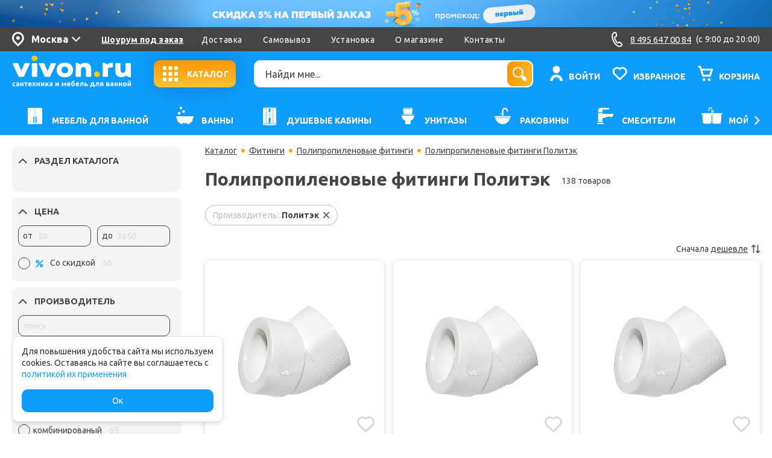

--- FILE ---
content_type: text/html; charset=UTF-8
request_url: https://www.vivon.ru/fitingi/polipropilenovye/brand-politek/
body_size: 39024
content:
<!DOCTYPE html>
<html lang="ru">
  <head>
    <meta charset="utf-8"><title>Полипропиленовые фитинги Политэк в Москве в интернет магазине VIVON.RU</title><meta http-equiv="X-UA-Compatible" content="IE = edge"><meta name="viewport" content="width=device-width, initial-scale=1, maximum-scale=1"><meta name="keywords" content=""><meta name="format-detection" content="telephone=no"><meta name="google-site-verification" content="uceuECbpn1Fi0rCjq5hBQ4FYq59cbwpD3aHFjhQHHn0" /><meta name='yandex-verification' content='786e26aba50df639' /><link rel="icon" type="image/svg+xml" href="/favicon.svg" /><!-- выводит canonical и alternate link 1 -->	<link rel="canonical" href="https://www.vivon.ru/fitingi/polipropilenovye/brand-politek/"/>
<!-- test_alt --><meta http-equiv="Content-Type" content="text/html; charset=UTF-8" />
<meta name="robots" content="index, follow" />
<meta name="description" content="Полипропиленовые фитинги Политэк по выгодным ценам в Москве в интернет магазине VIVON.RU" />
<script data-skip-moving="true">(function(w, d, n) {var cl = "bx-core";var ht = d.documentElement;var htc = ht ? ht.className : undefined;if (htc === undefined || htc.indexOf(cl) !== -1){return;}var ua = n.userAgent;if (/(iPad;)|(iPhone;)/i.test(ua)){cl += " bx-ios";}else if (/Windows/i.test(ua)){cl += ' bx-win';}else if (/Macintosh/i.test(ua)){cl += " bx-mac";}else if (/Linux/i.test(ua) && !/Android/i.test(ua)){cl += " bx-linux";}else if (/Android/i.test(ua)){cl += " bx-android";}cl += (/(ipad|iphone|android|mobile|touch)/i.test(ua) ? " bx-touch" : " bx-no-touch");cl += w.devicePixelRatio && w.devicePixelRatio >= 2? " bx-retina": " bx-no-retina";if (/AppleWebKit/.test(ua)){cl += " bx-chrome";}else if (/Opera/.test(ua)){cl += " bx-opera";}else if (/Firefox/.test(ua)){cl += " bx-firefox";}ht.className = htc ? htc + " " + cl : cl;})(window, document, navigator);</script>


<link href="/bitrix/js/ui/design-tokens/dist/ui.design-tokens.min.css?172675896623463" type="text/css"  rel="stylesheet" />
<link href="/bitrix/js/ui/fonts/opensans/ui.font.opensans.min.css?16982329852320" type="text/css"  rel="stylesheet" />
<link href="/bitrix/js/main/popup/dist/main.popup.bundle.min.css?175938674528056" type="text/css"  rel="stylesheet" />
<link href="/bitrix/cache/css/s1/Vivon2022/page_7ecab436e26b3eaf0cb22f7e2a1dbbd3/page_7ecab436e26b3eaf0cb22f7e2a1dbbd3_v1.css?17681652081487" type="text/css"  rel="stylesheet" />
<link href="/bitrix/cache/css/s1/Vivon2022/template_5e5fb476b06e656fe7bd23d7af27b448/template_5e5fb476b06e656fe7bd23d7af27b448_v1.css?1768165205352773" type="text/css"  data-template-style="true" rel="stylesheet" />







<meta property="og:title" content="Полипропиленовые фитинги Политэк в Москве в интернет магазине VIVON.RU"/>
<meta property="og:type" content="website"/>
<meta property="og:url" content="https://www.vivon.ru/fitingi/polipropilenovye/brand-politek/" />
<meta property="og:site_name" content="vivon.ru"/>
<meta property="og:description" content="Полипропиленовые фитинги Политэк по выгодным ценам в Москве в интернет магазине VIVON.RU"/>



<!--[if lt IE 9]>
    <link rel="stylesheet" type="text/css" media="screen" href="/local/templates/Vivon2022/ie8.css">
    <![endif]--><meta name="google-site-verification" content="kBrNg-DEvOspoJb68gNIbC3sFaKzhOXxNomn3TyCE20">  </head>
  <body>
    <script data-skip-moving="true" src="//aq.dolyame.ru/2811/client.js?ts=1768522774" defer async></script>
                <!-- Global site tag (gtag.js) - Google Analytics -->
                            <!-- Yandex.Metrika counter -->
        <noscript><div><img src="https://mc.yandex.ru/watch/6071065" style="position:absolute; left:-9999px;" alt="" /></div></noscript>
    <!-- /Yandex.Metrika counter -->
            <div class="wrapper"><header class="header"><!--'start_frame_cache_y0XwfU'-->
<div class="header-top-label" style="background-color:#0A4F90">
   <picture class="desctop darkening-effect"><source srcset="/upload/uf/e6b/banner-top-desktop.jpg" type="image/webp" media="(min-width: 768px)"><img src="/upload/uf/d40/banner-top-desktop.jpg" alt=""></picture><picture class="mobile darkening-effect"><source srcset="/upload/uf/6c8/banner-top-mob.jpg" type="image/webp" media="(max-width: 767px)"><img src="/upload/uf/613/banner-top-mob.jpg" alt=""></picture></div>
<!--'end_frame_cache_y0XwfU'-->      <div class="header__top"><div class="container"><div class="header__top-content flex"><div class="header__city"><noindex><a class="header-city flex" href="#cities-list"><span class="header-city__icon"><img src="/local/templates/Vivon2022/images/general/location.svg" alt=""></span><span class="header-city__txt city-name"></span><span class="header-city__arrow"><img src="/local/templates/Vivon2022/images/general/down.svg" alt=""></span></a><div class="chooseCity"><div class="chooseCity__head"><div class="chooseCity__title">Выберите город</div><form class="chooseCity__form" action="/"><input class="chooseCity__form-input" type="text" placeholder="Быстрый поиск..."></form></div><button class="chooseCity__close" type="button"><img src="/local/templates/Vivon2022/images/general/close.svg" alt=""></button><div class="chooseCity__content"><div class="chooseCity__content-left"><ul class="chooseCity-list"><li id="bx_3619765572_365771" class="chooseCity-list__item"><a id="365771" class="city chooseCity-list__link" href="#">Москва</a></li><li id="bx_3619765572_365777" class="chooseCity-list__item"><a id="365777" class="city chooseCity-list__link" href="#">Н. Новгород</a></li><li id="bx_3619765572_365772" class="chooseCity-list__item"><a id="365772" class="city chooseCity-list__link" href="#">Санкт-Петербург</a></li></ul><a class="chooseCity-open" href="#" data-change="Скрыть все города" data-default="Показать все города">Показать все города</a></div><div class="chooseCity__content-right"><div class="chooseCity-all" data-simplebar-auto-hide="false" data-simplebar><div class="chooseCity-all__inner"><div class="chooseCity-all__col"><div class="chooseCity-all__group"><div class="chooseCity-all__head">А</div><div class="chooseCity-all__body"><ul class="chooseCity-all__list"><li id="bx_3619765572_365780"><a href="#" id="365780" class="city">Архангельск</a></li><li id="bx_3619765572_365781"><a href="#" id="365781" class="city">Астрахань</a></li></ul></div></div><div class="chooseCity-all__group"><div class="chooseCity-all__head">Б</div><div class="chooseCity-all__body"><ul class="chooseCity-all__list"><li id="bx_3619765572_365773"><a href="#" id="365773" class="city">Барнаул</a></li><li id="bx_3619765572_365782"><a href="#" id="365782" class="city">Белгород</a></li><li id="bx_3619765572_365783"><a href="#" id="365783" class="city">Благовещенск</a></li><li id="bx_3619765572_365784"><a href="#" id="365784" class="city">Брянск</a></li></ul></div></div><div class="chooseCity-all__group"><div class="chooseCity-all__head">В</div><div class="chooseCity-all__body"><ul class="chooseCity-all__list"><li id="bx_3619765572_365785"><a href="#" id="365785" class="city">В. Новгород</a></li><li id="bx_3619765572_365779"><a href="#" id="365779" class="city">Владивосток</a></li><li id="bx_3619765572_365786"><a href="#" id="365786" class="city">Владикавказ</a></li><li id="bx_3619765572_365787"><a href="#" id="365787" class="city">Владимир</a></li><li id="bx_3619765572_365788"><a href="#" id="365788" class="city">Волгоград</a></li><li id="bx_3619765572_365789"><a href="#" id="365789" class="city">Вологда</a></li><li id="bx_3619765572_365790"><a href="#" id="365790" class="city">Воронеж</a></li></ul></div></div><div class="chooseCity-all__group"><div class="chooseCity-all__head">Г</div><div class="chooseCity-all__body"><ul class="chooseCity-all__list"><li id="bx_3619765572_365778"><a href="#" id="365778" class="city">Горно-Алтайск</a></li><li id="bx_3619765572_365791"><a href="#" id="365791" class="city">Грозный</a></li></ul></div></div><div class="chooseCity-all__group"><div class="chooseCity-all__head">Е</div><div class="chooseCity-all__body"><ul class="chooseCity-all__list"><li id="bx_3619765572_365792"><a href="#" id="365792" class="city">Екатеринбург</a></li></ul></div></div></div><div class="chooseCity-all__col"><div class="chooseCity-all__group"><div class="chooseCity-all__head">И</div><div class="chooseCity-all__body"><ul class="chooseCity-all__list"><li id="bx_3619765572_365793"><a href="#" id="365793" class="city">Иваново</a></li><li id="bx_3619765572_365795"><a href="#" id="365795" class="city">Ижевск</a></li><li id="bx_3619765572_365794"><a href="#" id="365794" class="city">Иркутск</a></li></ul></div></div><div class="chooseCity-all__group"><div class="chooseCity-all__head">К</div><div class="chooseCity-all__body"><ul class="chooseCity-all__list"><li id="bx_3619765572_365776"><a href="#" id="365776" class="city">Казань</a></li><li id="bx_3619765572_365796"><a href="#" id="365796" class="city">Калининград</a></li><li id="bx_3619765572_365797"><a href="#" id="365797" class="city">Калуга</a></li><li id="bx_3619765572_365775"><a href="#" id="365775" class="city">Кемерово</a></li><li id="bx_3619765572_365798"><a href="#" id="365798" class="city">Киров</a></li><li id="bx_3619765572_365799"><a href="#" id="365799" class="city">Кострома</a></li><li id="bx_3619765572_365802"><a href="#" id="365802" class="city">Краснодар</a></li><li id="bx_3619765572_365803"><a href="#" id="365803" class="city">Красноярск</a></li><li id="bx_3619765572_365800"><a href="#" id="365800" class="city">Курган</a></li><li id="bx_3619765572_365801"><a href="#" id="365801" class="city">Курск</a></li></ul></div></div><div class="chooseCity-all__group"><div class="chooseCity-all__head">М</div><div class="chooseCity-all__body"><ul class="chooseCity-all__list"><li id="bx_3619765572_365804"><a href="#" id="365804" class="city">Махачкала</a></li><li id="bx_3619765572_365771"><a href="#" id="365771" class="city">Москва</a></li><li id="bx_3619765572_365805"><a href="#" id="365805" class="city">Мурманск</a></li></ul></div></div><div class="chooseCity-all__group"><div class="chooseCity-all__head">Н</div><div class="chooseCity-all__body"><ul class="chooseCity-all__list"><li id="bx_3619765572_365777"><a href="#" id="365777" class="city">Н. Новгород</a></li><li id="bx_3619765572_365806"><a href="#" id="365806" class="city">Нальчик</a></li><li id="bx_3619765572_365774"><a href="#" id="365774" class="city">Новосибирск</a></li></ul></div></div><div class="chooseCity-all__group"><div class="chooseCity-all__head">О</div><div class="chooseCity-all__body"><ul class="chooseCity-all__list"><li id="bx_3619765572_365808"><a href="#" id="365808" class="city">Омск</a></li><li id="bx_3619765572_365807"><a href="#" id="365807" class="city">Орёл</a></li><li id="bx_3619765572_365809"><a href="#" id="365809" class="city">Оренбург</a></li></ul></div></div></div><div class="chooseCity-all__col"><div class="chooseCity-all__group"><div class="chooseCity-all__head">П</div><div class="chooseCity-all__body"><ul class="chooseCity-all__list"><li id="bx_3619765572_365810"><a href="#" id="365810" class="city">Пенза</a></li><li id="bx_3619765572_365811"><a href="#" id="365811" class="city">Пермь</a></li><li id="bx_3619765572_365812"><a href="#" id="365812" class="city">Петрозаводск</a></li><li id="bx_3619765572_365813"><a href="#" id="365813" class="city">Псков</a></li></ul></div></div><div class="chooseCity-all__group"><div class="chooseCity-all__head">Р</div><div class="chooseCity-all__body"><ul class="chooseCity-all__list"><li id="bx_3619765572_365814"><a href="#" id="365814" class="city">Ростов-на-Дону</a></li><li id="bx_3619765572_365815"><a href="#" id="365815" class="city">Рязань</a></li></ul></div></div><div class="chooseCity-all__group"><div class="chooseCity-all__head">С</div><div class="chooseCity-all__body"><ul class="chooseCity-all__list"><li id="bx_3619765572_365816"><a href="#" id="365816" class="city">Самара</a></li><li id="bx_3619765572_365772"><a href="#" id="365772" class="city">Санкт-Петербург</a></li><li id="bx_3619765572_365817"><a href="#" id="365817" class="city">Саратов</a></li><li id="bx_3619765572_365818"><a href="#" id="365818" class="city">Севастополь</a></li><li id="bx_3619765572_365819"><a href="#" id="365819" class="city">Симферополь</a></li><li id="bx_3619765572_365820"><a href="#" id="365820" class="city">Смоленск</a></li><li id="bx_3619765572_365821"><a href="#" id="365821" class="city">Ставрополь</a></li></ul></div></div><div class="chooseCity-all__group"><div class="chooseCity-all__head">Т</div><div class="chooseCity-all__body"><ul class="chooseCity-all__list"><li id="bx_3619765572_365822"><a href="#" id="365822" class="city">Тамбов</a></li><li id="bx_3619765572_365823"><a href="#" id="365823" class="city">Тверь</a></li><li id="bx_3619765572_365824"><a href="#" id="365824" class="city">Томск</a></li><li id="bx_3619765572_365825"><a href="#" id="365825" class="city">Тула</a></li><li id="bx_3619765572_365826"><a href="#" id="365826" class="city">Тюмень</a></li></ul></div></div><div class="chooseCity-all__group"><div class="chooseCity-all__head">У</div><div class="chooseCity-all__body"><ul class="chooseCity-all__list"><li id="bx_3619765572_365828"><a href="#" id="365828" class="city">Улан-Удэ</a></li><li id="bx_3619765572_365827"><a href="#" id="365827" class="city">Ульяновск</a></li><li id="bx_3619765572_365829"><a href="#" id="365829" class="city">Уфа</a></li></ul></div></div></div></div></div></div></div></div></noindex></div><div class="header__link"> <a class="header-link" href="/shourum-pod-zakaz/">Шоурум под заказ </a>
    <div class="headerShowroom">
        <div class="headerShowroom__txt">Чтобы посмотреть или сравнить товары перед покупкой, скажите об этом менеджеру и приезжайте смотреть. Понравившийся товар можно будет забрать сразу или оформить в доставку.  </div><a class="headerShowroom__link" href="/shourum-pod-zakaz/">Подробнее</a>
    </div>
</div><div class="header__top-menu"><div class="menu-wrapper"><ul class="menu flex"><li class="menu__item"><a class="menu__link" href="/delivery/">Доставка</a></li><li class="menu__item"><a class="menu__link" href="/delivery/#pickup_goods">Самовывоз</a></li><li class="menu__item"><a class="menu__link" href="/service/">Установка</a></li><li class="menu__item"><a class="menu__link" href="/o-kompanii/">О магазине</a></li><li class="menu__item"><a class="menu__link" href="/about/">Контакты</a></li></ul><a class="menu-more" href="#">Ещё<img src="/local/templates/Vivon2022/images/general/menu-more.svg" alt=""></a><ul class="menu-dropdown"><li class="menu__item"><a class="menu__link" href="/service/">Установка</a></li><li class="menu__item"><a class="menu__link" href="/o-kompanii/">О магазине</a></li><li class="menu__item"><a class="menu__link" href="/about/">Контакты</a></li></ul></div></div><div class="header__contacts">
	<div class="header-phone flex">
		 <div class="header-phone__icon"><img src="/local/templates/Vivon2022/images/general/phone.svg" alt=""></div>
		 <div class="header-phone__link">8 495 647 00 84</div>
		 <div class="header-phone__txt">(c 9:00 до 20:00) </div>
		 <div class="header-phone__info">i</div>
	</div>
	<div class="headerContacts">
	  	<div class="headerContacts__group"> 
	    	<div class="headerContacts__txt">Номер для Москвы</div><a class="headerContacts__phone" href="tel:84956470084">8 495 647 00 84</a>
	  	</div>
	  	<div class="headerContacts__group"> 
	    	<div class="headerContacts__txt">Бесплатный номер для регионов</div><a class="headerContacts__phone" href="tel:88005556205">8 800 555 62 05</a>
	  	</div>
	  	<div class="headerContacts__group"> 
	    	<div class="headerContacts__txt">Связь по whatsapp</div><a class="headerContacts__phone" href="#"><img src="/local/templates/Vivon2022/images/general/wa-black.svg" alt=""></a>
	  	</div>
	  	<div class="headerContacts__txt headerContacts__txt--bottom">Отвечаем ежедневно с 9:00 до 20:00 по Москве. <br>Также вы можете <b>заказать звонок</b> на удобное время.</div>
	  	<form class="headerContacts__form"> 
	    	<input id="callback-phone" class="headerContacts__form-input" type="text" data-phone placeholder="+7 (___) ___-__-__">
	    	<select class="headerContacts__form-select">
		      	<option>9:00–10:00</option>
		      	<option>11:00–12:00</option>
		      	<option>13:00–14:00</option>
	    	</select>
	    	<button class="headerContacts__form-btn g-recaptcha" type="button" disabled 
	    	data-sitekey="6LdEEI4aAAAAAAInqwsDvnwnTXqWYd-RyXmiWJlx"
	    	data-callback='onSubmitCallback'
	    	data-action='submit'>заказать</button>
	  	</form>
	  	<div class="callback-mess" style="height: 5px;"></div>
	</div>
</div></div></div></div><div class="header__bottom"><div class="header__group"><div class="container"><div class="header__group-content flex"><div class="header__logo">
                  <a class="logo" href="/"> <img src="/local/templates/Vivon2022/images/general/logo.svg" alt=""></a></div><div class="header__catalog-btn"> <a class="open-catalog show-menu" href="#"> <span class="open-catalog__icon"><svg class="svg-sprite-icon icon-grid"><use xlink:href="/local/templates/Vivon2022/images/svg/symbol/sprite.svg#grid"></use></svg><svg class="svg-sprite-icon icon-close"><use xlink:href="/local/templates/Vivon2022/images/svg/symbol/sprite.svg#close"></use></svg></span><span class="open-catalog__txt">КАТАЛОГ</span></a><a class="open-search centered" href="#"><img src="/local/templates/Vivon2022/images/general/search.svg" alt=""></a></div><div class="header__search"><form id="search-form" class="search-form" action="/search/" autocomplete="off"><input id="title-search-input" class="search-form__input" type="text" name="q" autocomplete="off"placeholder="Найди мне..."><button class="search-form__btn" type="submit"><img src="/local/templates/Vivon2022/images/general/search.svg" alt=""></button><button class="search-form__close" type="button"><img src="/local/templates/Vivon2022/images/general/close.svg" width="16" height="16" alt=""></button><div class="search-form__dropdown"></div></form></div><div class="header__controls flex"><div class="header__controls-group authorization"><a class="header-control" id="openEnter" href="#"><span class="header-control__icon"> <img src="/local/templates/Vivon2022/images/general/user.svg" alt=""></span><span class="header-control__txt">Войти</span></a><div class="enterForm-wrapper" id="enterForm"><div class="enterForm-inner"><form  method="post" class="enterForm" action="/"><button class="enterForm__close" type="button" aria-label="close"><img src="/local/templates/Vivon2022/images/general/close-icon.svg" alt=""></button><div class="enterForm__title">Вход в личный кабинет</div><input type="hidden" name="backurl" value="/fitingi/polipropilenovye/brand-politek/" /><input type="hidden" name="AUTH_FORM" value="Y" /><input type="hidden" name="TYPE" value="AUTH" /><input class="enterForm__input" type="text" name="USER_LOGIN" maxlength="50" value="" placeholder="логин (эл. почта)"><input class="enterForm__input" type="password" name="USER_PASSWORD" maxlength="50" placeholder="пароль"><a class="enterForm__small-link" href="/auth/?forgot_password=yes&amp;forgot_password=yes&amp;backurl=%2Ffitingi%2Fpolipropilenovye%2Fbrand-politek%2F">напомнить пароль</a><div class="enterForm__group flex"><button class="enterForm__btn" type="submit">войти</button><a class="enterForm__link" href="#regForm">Зарегистрироваться</a></div></form></div></div><div class="enterForm-wrapper bx-auth-reg" id="regForm"><div class="enterForm-inner"><form method="post" class="enterForm" action="/fitingi/polipropilenovye/brand-politek/" name="regform" enctype="multipart/form-data"><button class="enterForm__close" type="button" aria-label="close"><img src="/local/templates/Vivon2022/images/general/close-icon.svg" alt=""></button><div class="ajax-content-form-reg"><div class="enterForm__title">Регистрация</div><input type="hidden" name="action" value="REGISTRATION"/><input type="hidden" name="register_submit_button" value="Y"/><input class="enterForm__input bx-auth-input" type="password" placeholder="пароль" name="REGISTER[PASSWORD]" value="" autocomplete="off"><input class="enterForm__input" type="password" placeholder="подтвердите пароль" name="REGISTER[CONFIRM_PASSWORD]" value="" autocomplete="off"><input class="enterForm__input" type="text" placeholder="имя" name="REGISTER[NAME]" value=""><input class="enterForm__input" type="email" placeholder="электронная почта" name="REGISTER[EMAIL]" value=""><input class="enterForm__input" type="text" placeholder="номер телефона" name="REGISTER[PERSONAL_PHONE]" value=""><div><b>Защита от автоматической регистрации</b></div><div><input type="hidden" name="captcha_sid" value="01ce3a8f455025921a76995a4156a2a7" /><img src="/bitrix/tools/captcha.php?captcha_sid=01ce3a8f455025921a76995a4156a2a7" width="180" height="40" alt="CAPTCHA" /></div>Введите слово на картинке:<span class="starrequired">*</span><input class="enterForm__input" type="text" name="captcha_word" maxlength="50" value="" /></div><div class="enterForm__group enterForm__group--reg flex"><button class="enterForm__btn enterForm__btn--reg" name="register_submit_button" type="submit">регистрация</button><a class="enterForm__link enterForm__link--reg" href="#enterForm">Войти</a></div><label class="enterForm__checkbox"><input name="agree" type="checkbox" checked><span><a href="/polzovatelskoe-soglashenie/">Соглашаюсь на обработку персональных данных </a></span></label></form></div></div></div><div class="header__controls-group"><a class="header-control" href="/wishlist/"><span class="header-control__icon"><svg class="icon-heart"><use xlink:href="/local/templates/Vivon2022/images/svg/symbol/sprite.svg#heart"></use></svg><span class="wish-count mobilePanel-link__count wish-count-hide"><!--count($_SESSION['WISHLIST'])--></span></span><span class="header-control__txt">Избранное</span></a></div><div class="header__controls-group"><a class="header-control" href="/personal/cart/"><span class="header-control__icon"><img src="/local/templates/Vivon2022/images/general/cart.svg" alt=""><span class="header-control__count centered js-basket-line-count" style="display:none;">0</span></span><span class="header-control__txt">корзина</span></a> 

</div></div></div></div><div class="mainCatalog">	  <div class="header__search--mobile-menu-catalog"><form id="search-form-menu-catalog" class="search-form-menu-catalog" action="/search/" autocomplete="off"><input id="title-search-input-menu-catalog" class="search-form__input-menu-catalog" type="text" name="q" autocomplete="off"placeholder="Быстрый поиск..."><button class="search-form__close-menu-catalog" type="button"><img src="/local/templates/Vivon2022/images/general/close.svg" width="16" height="16" alt=""></button><div class="search-form__dropdown-menu-catalog"></div><div class="search-form-overlay"></div></form></div>  <noindex><div class="mainCatalog-inner"><div class="container"><div class="mainCatalog-head"><div class="mainCatalog-head__title">Каталог</div><button class="mainCatalog-close" type="button"><img src="/local/templates/Vivon2022/images/general/close.svg" width="16" height="16" alt=""></button></div><div class="mainCatalog-content"><div class="mainCatalog-content__left"><ul class="mainCatalog-menu"><li class="mainCatalog-menu__item"><a class="mainCatalog-menu__link mainCatalog-menu__link--selected" href="/furniture/mebel/" data-menu="menu1"><span class="mainCatalog-menu__link-icon"><svg class="svg-sprite-icon icon-c-1"><use xlink:href="/local/templates/Vivon2022/images/svg/symbol/sprite.svg#c-1"></use></svg></span><span class="mainCatalog-menu__link-txt">Мебель для ванной</span><span class="mainCatalog-menu__link-arrow"><svg class="svg-sprite-icon icon-menu-arrow"><use xlink:href="/local/templates/Vivon2022/images/svg/symbol/sprite.svg#menu-arrow"></use></svg></span></a></li><li class="mainCatalog-menu__item"><a class="mainCatalog-menu__link" href="/bath/" data-menu="menu2"><span class="mainCatalog-menu__link-icon"><svg class="svg-sprite-icon icon-c-2"><use xlink:href="/local/templates/Vivon2022/images/svg/symbol/sprite.svg#c-2"></use></svg></span><span class="mainCatalog-menu__link-txt">Ванны</span><span class="mainCatalog-menu__link-arrow"><svg class="svg-sprite-icon icon-menu-arrow"><use xlink:href="/local/templates/Vivon2022/images/svg/symbol/sprite.svg#menu-arrow"></use></svg></span></a></li><li class="mainCatalog-menu__item"><a class="mainCatalog-menu__link" href="/dushevye_cabiny/" data-menu="menu3"><span class="mainCatalog-menu__link-icon"><svg class="svg-sprite-icon icon-c-3"><use xlink:href="/local/templates/Vivon2022/images/svg/symbol/sprite.svg#c-3"></use></svg></span><span class="mainCatalog-menu__link-txt">Душевые кабины, ограждения, поддоны</span><span class="mainCatalog-menu__link-arrow"><svg class="svg-sprite-icon icon-menu-arrow"><use xlink:href="/local/templates/Vivon2022/images/svg/symbol/sprite.svg#menu-arrow"></use></svg></span></a></li><li class="mainCatalog-menu__item"><a class="mainCatalog-menu__link" href="/sanitary_ware/floor/" data-menu="menu4"><span class="mainCatalog-menu__link-icon"><svg class="svg-sprite-icon icon-c-4"><use xlink:href="/local/templates/Vivon2022/images/svg/symbol/sprite.svg#c-4"></use></svg></span><span class="mainCatalog-menu__link-txt">Унитазы, биде, инсталляции</span><span class="mainCatalog-menu__link-arrow"><svg class="svg-sprite-icon icon-menu-arrow"><use xlink:href="/local/templates/Vivon2022/images/svg/symbol/sprite.svg#menu-arrow"></use></svg></span></a></li><li class="mainCatalog-menu__item"><a class="mainCatalog-menu__link" href="/sanitary_ware/sink/" data-menu="menu5"><span class="mainCatalog-menu__link-icon"><svg class="svg-sprite-icon icon-c-5"><use xlink:href="/local/templates/Vivon2022/images/svg/symbol/sprite.svg#c-5"></use></svg></span><span class="mainCatalog-menu__link-txt">Раковины для ванной</span><span class="mainCatalog-menu__link-arrow"><svg class="svg-sprite-icon icon-menu-arrow"><use xlink:href="/local/templates/Vivon2022/images/svg/symbol/sprite.svg#menu-arrow"></use></svg></span></a></li><li class="mainCatalog-menu__item"><a class="mainCatalog-menu__link" href="/faucets/" data-menu="menu6"><span class="mainCatalog-menu__link-icon"><svg class="svg-sprite-icon icon-c-6"><use xlink:href="/local/templates/Vivon2022/images/svg/symbol/sprite.svg#c-6"></use></svg></span><span class="mainCatalog-menu__link-txt">Смесители, душ</span><span class="mainCatalog-menu__link-arrow"><svg class="svg-sprite-icon icon-menu-arrow"><use xlink:href="/local/templates/Vivon2022/images/svg/symbol/sprite.svg#menu-arrow"></use></svg></span></a></li><li class="mainCatalog-menu__item"><a class="mainCatalog-menu__link" href="/moyki-kukhonnye/" data-menu="menu7"><span class="mainCatalog-menu__link-icon"><svg class="svg-sprite-icon icon-c-7"><use xlink:href="/local/templates/Vivon2022/images/svg/symbol/sprite.svg#c-7"></use></svg></span><span class="mainCatalog-menu__link-txt">Мойки для кухни</span><span class="mainCatalog-menu__link-arrow"><svg class="svg-sprite-icon icon-menu-arrow"><use xlink:href="/local/templates/Vivon2022/images/svg/symbol/sprite.svg#menu-arrow"></use></svg></span></a></li><li class="mainCatalog-menu__item"><a class="mainCatalog-menu__link" href="/aksessuary-dlya-vannoj/" data-menu="menu8"><span class="mainCatalog-menu__link-icon"><svg class="svg-sprite-icon icon-c-8"><use xlink:href="/local/templates/Vivon2022/images/svg/symbol/sprite.svg#c-8"></use></svg></span><span class="mainCatalog-menu__link-txt">Аксессуары для ванной</span><span class="mainCatalog-menu__link-arrow"><svg class="svg-sprite-icon icon-menu-arrow"><use xlink:href="/local/templates/Vivon2022/images/svg/symbol/sprite.svg#menu-arrow"></use></svg></span></a></li><li class="mainCatalog-menu__item"><a class="mainCatalog-menu__link" href="/vodonagrevateli/" data-menu="menu9"><span class="mainCatalog-menu__link-icon"><svg class="svg-sprite-icon icon-c-9"><use xlink:href="/local/templates/Vivon2022/images/svg/symbol/sprite.svg#c-9"></use></svg></span><span class="mainCatalog-menu__link-txt">Водонагреватели</span><span class="mainCatalog-menu__link-arrow"><svg class="svg-sprite-icon icon-menu-arrow"><use xlink:href="/local/templates/Vivon2022/images/svg/symbol/sprite.svg#menu-arrow"></use></svg></span></a></li><li class="mainCatalog-menu__item"><a class="mainCatalog-menu__link" href="	/polotentsesushiteli/" data-menu="menu10"><span class="mainCatalog-menu__link-icon"><!-- SVG file: `` begin --><!-- Generator: Adobe Illustrator 24.0.1, SVG Export Plug-In . SVG Version: 6.00 Build 0)  --><svg version="1.1" id="Layer_1" xmlns="http://www.w3.org/2000/svg" xmlns:xlink="http://www.w3.org/1999/xlink" x="0px" y="0px"	 viewBox="0 0 25.5 25" style="enable-background:new 0 0 25.5 25;" xml:space="preserve"><path class="svg-sprite-icon icon-icon-10" d="M20.3,14.5h-15c-1.1,0-2-0.9-2-2s0.9-2,2-2h15c2.9,0,5.3-2.4,5.3-5.3c0-2.9-2.4-5.3-5.3-5.3H6.1	C5.2,0,4.5,0.7,4.5,1.6c0,0.9,0.7,1.6,1.6,1.6h14.1c1.1,0,2,0.9,2,2c0,1.1-0.9,2-2,2H5.1C2.2,7.3,0,9.6,0,12.5s2.2,5.2,5.1,5.3h15.1	c1.1,0,2,0.9,2,2c0,1.1-0.9,2-2,2H6.1c-0.9,0-1.6,0.7-1.6,1.6c0,0.9,0.7,1.6,1.6,1.6h14.1c2.9,0,5.3-2.4,5.3-5.3	C25.5,16.8,23.2,14.5,20.3,14.5z"/></svg><!-- SVG file: `` end --></span><span class="mainCatalog-menu__link-txt">Полотенцесушители</span><span class="mainCatalog-menu__link-arrow"><svg class="svg-sprite-icon icon-menu-arrow"><use xlink:href="/local/templates/Vivon2022/images/svg/symbol/sprite.svg#menu-arrow"></use></svg></span></a></li><li class="mainCatalog-menu__item"><a class="mainCatalog-menu__link" href="/truby/" data-menu="menu11"><span class="mainCatalog-menu__link-icon"><!-- SVG file: `` begin --><!-- Generator: Adobe Illustrator 24.0.1, SVG Export Plug-In . SVG Version: 6.00 Build 0)  --><svg version="1.1" id="Layer_1" xmlns="http://www.w3.org/2000/svg" xmlns:xlink="http://www.w3.org/1999/xlink" x="0px" y="0px"	 viewBox="0 0 27 27" style="enable-background:new 0 0 27 27;" xml:space="preserve"><path class="svg-sprite-icon icon-icon-11" d="M1.9,17.7H0V9.3h1.9V17.7z M3.8,16.3h-1v-6.1h0.9L3.8,16.3L3.8,16.3z M6.1,15.4H4.7v-4.2h3.3	c1.1,0,2.2,0.4,2.9,1.2c0.8,0.8,1.2,1.9,1.2,2.9v1.9H8.3c-0.1-0.5-0.4-1-0.8-1.3C7.1,15.5,6.6,15.4,6.1,15.4z M7,18.2h6.5v1.4H7	V18.2z M24.2,22.8c0,1.1-0.4,2.2-1.2,2.9C22.2,26.6,21.1,27,20,27h-7.4c-1.1,0-2.2-0.4-2.9-1.2c-0.8-0.8-1.2-1.9-1.2-2.9v-2.4h3.8	v0.5c0,0.7,0.2,1.2,0.7,1.6c0.4,0.4,1.1,0.7,1.6,0.7h2.8c0.7,0,1.2-0.2,1.6-0.7s0.7-1.1,0.7-1.6v-0.5h4.7V22.8z M25.6,19.6h-7.4	v-1.4h7.4V19.6z M24.2,17.3h-4.7v-7.2h4.7V17.3z M25.6,9.2h-7.4V7.8h7.4V9.2z M25.6,6.1c0,0.2-0.1,0.5-0.2,0.7C25.2,6.9,25,7,24.7,7	h-5.6c-0.2,0-0.5-0.1-0.7-0.2c-0.2-0.2-0.2-0.4-0.2-0.7V2.8h7.4L25.6,6.1L25.6,6.1z M27,1.9H16.8V0H27V1.9z"/></svg><!-- SVG file: `` end --></span><span class="mainCatalog-menu__link-txt">Водоснабжение</span><span class="mainCatalog-menu__link-arrow"><svg class="svg-sprite-icon icon-menu-arrow"><use xlink:href="/local/templates/Vivon2022/images/svg/symbol/sprite.svg#menu-arrow"></use></svg></span></a></li><li class="mainCatalog-menu__item"><a class="mainCatalog-menu__link" href="/kotly_otoplenija/" data-menu="menu12"><span class="mainCatalog-menu__link-icon"><!-- SVG file: `` begin --><!-- Generator: Adobe Illustrator 24.0.1, SVG Export Plug-In . SVG Version: 6.00 Build 0)  --><svg version="1.1" id="Layer_1" xmlns="http://www.w3.org/2000/svg" xmlns:xlink="http://www.w3.org/1999/xlink" x="0px" y="0px"	 viewBox="0 0 29 25" style="enable-background:new 0 0 29 25;" xml:space="preserve"><path class="svg-sprite-icon icon-icon-12" d="M29,6.3V4h-1.6V2.2c0-1.2-1-2.2-2.2-2.2C24,0,23,1,23,2.2V4h-1.7V2.2c0-1.2-1-2.2-2.2-2.2c-1.2,0-2.2,1-2.2,2.2	V4h-1.8V2.2C15.1,1,14.2,0,13,0c-1.2,0-2.2,1-2.2,2.2V4H9V2.2C9,1,8.1,0,6.9,0C5.7,0,4.7,1,4.7,2.2V4H3.4v2.3h1.3v11.6H4.4	c-0.1,0-0.3,0.1-0.3,0.3v1H2.7c0-0.2-0.2-0.4-0.4-0.4v-1h1.1c0.2,0,0.4-0.2,0.4-0.4c0-0.2-0.2-0.4-0.4-0.4h-3C0.2,16.8,0,17,0,17.3	c0,0.2,0.2,0.4,0.4,0.4h1.1v1c-0.2,0-0.4,0.2-0.4,0.4H0l0,1.2h1.1c0,0.2,0.2,0.4,0.5,0.4h0.7c0.2,0,0.4-0.2,0.5-0.4h1.4v1	c0,0.1,0.1,0.3,0.3,0.3h0.3v1.2c0,1.2,1,2.2,2.2,2.2C8.1,25,9,24,9,22.8v-2h1.8v2c0,1.2,1,2.2,2.2,2.2c1.2,0,2.2-1,2.2-2.2v-2h1.8v2	c0,1.2,1,2.2,2.2,2.2c1.2,0,2.2-1,2.2-2.2v-2H23v2c0,1.2,1,2.2,2.2,2.2c1.2,0,2.2-1,2.2-2.2v-2H29v-2.3h-1.6V6.3H29z M9,18.5V6.3	h1.8l0,12.2H9z M15.1,18.5l0-12.2h1.8l0,12.2H15.1z M23,18.5h-1.7l0-12.2H23V18.5z"/></svg><!-- SVG file: `` end --></span><span class="mainCatalog-menu__link-txt">Отопление и климат</span><span class="mainCatalog-menu__link-arrow"><svg class="svg-sprite-icon icon-menu-arrow"><use xlink:href="/local/templates/Vivon2022/images/svg/symbol/sprite.svg#menu-arrow"></use></svg></span></a></li><li class="mainCatalog-menu__item"><a class="mainCatalog-menu__link" href="/plitka/" data-menu="menu13"><span class="mainCatalog-menu__link-icon"><svg class="svg-sprite-icon icon-c-13"><use xlink:href="/local/templates/Vivon2022/images/svg/symbol/sprite.svg#c-11"></use></svg></span><span class="mainCatalog-menu__link-txt">Плитка</span><span class="mainCatalog-menu__link-arrow"><svg class="svg-sprite-icon icon-menu-arrow"><use xlink:href="/local/templates/Vivon2022/images/svg/symbol/sprite.svg#menu-arrow"></use></svg></span></a></li><li class="mainCatalog-menu__item"><a class="mainCatalog-menu__link" href="/svetilniki/" data-menu="menu14"><span class="mainCatalog-menu__link-icon"><svg class="svg-sprite-icon icon-c-14"><use xlink:href="/local/templates/Vivon2022/images/svg/symbol/sprite.svg#c-10"></use></svg></span><span class="mainCatalog-menu__link-txt">Светильники и люстры</span><span class="mainCatalog-menu__link-arrow"><svg class="svg-sprite-icon icon-menu-arrow"><use xlink:href="/local/templates/Vivon2022/images/svg/symbol/sprite.svg#menu-arrow"></use></svg></span></a></li></ul><div class="mobile-menu-wrapper">
          	<ul class="mobile-menu"><li class="mobile-menu__item"><a class="mobile-menu__link" href="/shourum-pod-zakaz/">Шоурум под заказ</a></li><li class="mobile-menu__item"><a class="mobile-menu__link" href="/delivery/">Доставка</a></li><li class="mobile-menu__item"><a class="mobile-menu__link" href="/delivery/#pickup_goods">Самовывоз</a></li><li class="mobile-menu__item"><a class="mobile-menu__link" href="/service/">Установка</a></li><li class="mobile-menu__item"><a class="mobile-menu__link" href="/o-kompanii/">О магазине</a></li><li class="mobile-menu__item"><a class="mobile-menu__link" href="/about/">Контакты</a></li></ul>          </div></div><div class="mainCatalog-content__right"><button class="mainCatalog__close" type="button"><img src="/local/templates/Vivon2022/images/general/close.svg" alt=""></button><div class="mainCatalog-menu-2 mainCatalog-menu-2--active" data-menu="menu1"><div class="mainCatalog__title">Мебель для ванной</div><div class="mainCatalog-menu-2__wrapper" data-simplebar-auto-hide="false" data-simplebar><div class="mainCatalog-menu-2__row"><div class="mainCatalog-menu-2__col"><div class="mainCatalog-menu-2__group all"><ul class="menu-level-2 menu-level-2--visible" data-menu="menu1"><li class="menu-level-2__item"> <a class="menu-level-2__link" href="/furniture/mebel/">Все товары раздела </a></li></ul></div><div class="mainCatalog-menu-2__group"><div class="mainCatalog-menu-2__title"><a href="/furniture/mebel/">Комплекты мебели</a></div><ul class="menu-level-2"><li class="menu-level-2__item"><a class="menu-level-2__link" href="/furniture/mebel/">Посмотреть все товары</a></li><li class="menu-level-2__item"><a class="menu-level-2__link" href="/furniture/podvesnaya-mebel-dlya-vannoy-komnaty/">Подвесные комплекты</a></li><li class="menu-level-2__item"><a class="menu-level-2__link" href="/furniture/napolnaya-mebel-dlya-vannoy-komnaty/">Напольные комплекты</a></li><li class="menu-level-2__item"><a class="menu-level-2__link" href="/furniture/mebel/brand-akvaton/">Мебель для ванны Акватон</a></li><li class="menu-level-2__item"><a class="menu-level-2__link" href="/furniture/mebel-dlya-vannoy-pod-stiralnuyu-mashinu/">Под стиральную машину</a></li><li class="menu-level-2__item"><a class="menu-level-2__link" href="/furniture/sovremennaya-mebel-dlya-vannoy-komnaty/">Современная</a></li><li class="menu-level-2__item"><a class="menu-level-2__link" href="/furniture/mebel-dlya-vannoy-komnaty-retro/">Ретро</a></li><li class="menu-level-2__item"><a class="menu-level-2__link" href="/furniture/mebel-dlya-vannoy-komnaty-svetlaya/">Светлая</a></li><li class="menu-level-2__item"><a class="menu-level-2__link" href="/furniture/mebel-dlya-vannoy-komnaty-temnaya/">Темная</a></li><li class="menu-level-2__item"><a class="menu-level-2__link" href="/furniture/mebel-dlya-vannoy-komnaty-dub/">Дуб</a></li><li class="menu-level-2__item"><a class="menu-level-2__link" href="/furniture/mebel-dlya-vannoy-komnaty-venge/">Венге</a></li><li class="menu-level-2__item"><a class="menu-level-2__link" href="/furniture/nedorogaya-mebel-dlya-vannoy-ekonom/">Недорогая</a></li></ul></div></div><div class="mainCatalog-menu-2__col"><div class="mainCatalog-menu-2__group"><div class="mainCatalog-menu-2__title"><a href="/furniture/umivalnik/">Тумбы с раковиной</a></div><ul class="menu-level-2"><li class="menu-level-2__item"><a class="menu-level-2__link" href="/furniture/umivalnik/">Посмотреть все товары</a></li><li class="menu-level-2__item"><a class="menu-level-2__link" href="/furniture/podvesnye-tumby-s-rakovinoy/">Подвесные</a></li><li class="menu-level-2__item"><a class="menu-level-2__link" href="/furniture/tumby-s-rakovinoy-napolnye/">Напольные</a></li><li class="menu-level-2__item"><a class="menu-level-2__link" href="/furniture/uglovye-tumby-s-rakovinoy/">Угловые</a></li><li class="menu-level-2__item"><a class="menu-level-2__link" href="/furniture/belye-tumby-s-rakovinoy/">Белые</a></li><li class="menu-level-2__item"><a class="menu-level-2__link" href="/furniture/tumby-s-rakovinoy-venge/">Венге</a></li><li class="menu-level-2__item"><a class="menu-level-2__link" href="/furniture/tumby-pod-stiralnuyu-mashinu-s-rakovinoy/">Под стиральную машинку</a></li><li class="menu-level-2__item"><a class="menu-level-2__link" href="/furniture/tumby-s-rakovinoy-i-korzinoy-dlya-belya/">С корзиной для белья</a></li><li class="menu-level-2__item"><a class="menu-level-2__link" href="/tovary-dlya-dachi/umyvalniki-dlya-dachi-s-podogrevom/">Умывальники для дачи с подогревом</a></li></ul></div><div class="mainCatalog-menu-2__group"><div class="mainCatalog-menu-2__title"><a href="/furniture/zerkala/">Зеркала для ванных</a></div><ul class="menu-level-2"><li class="menu-level-2__item"><a class="menu-level-2__link" href="/furniture/zerkala/">Посмотреть все товары</a></li><li class="menu-level-2__item"><a class="menu-level-2__link" href="/furniture/zerkala/krugloe/">Круглые</a></li><li class="menu-level-2__item"><a class="menu-level-2__link" href="/furniture/zerkala/uglovoe/">Угловые</a></li><li class="menu-level-2__item"><a class="menu-level-2__link" href="/furniture/zerkala/ovalnoe/">Овальные</a></li><li class="menu-level-2__item"><a class="menu-level-2__link" href="/furniture/zerkala/pryamougolnoe/">Прямоугольные</a></li><li class="menu-level-2__item"><a class="menu-level-2__link" href="/furniture/zerkala/s-podogrevom/">С подогревом</a></li><li class="menu-level-2__item"><a class="menu-level-2__link" href="/furniture/zerkala/s-podsvetkoy/">С подсветкой</a></li><li class="menu-level-2__item"><a class="menu-level-2__link" href="/furniture/zerkala/s-polkami/">С полками</a></li><li class="menu-level-2__item"><a class="menu-level-2__link" href="/furniture/zerkala/s-rozetkoy/">С розеткой</a></li></ul></div></div><div class="mainCatalog-menu-2__col"><div class="mainCatalog-menu-2__group"><div class="mainCatalog-menu-2__title"><a href="/furniture/zerkalnye-shkafy/">Зеркальные шкафы</a></div><ul class="menu-level-2"><li class="menu-level-2__item"><a class="menu-level-2__link" href="/furniture/zerkalnye-shkafy/">Посмотреть все товары</a></li><li class="menu-level-2__item"><a class="menu-level-2__link" href="/furniture/zerkalnye-shkafy/s-podsvetkoy/">С подсветкой</a></li><li class="menu-level-2__item"><a class="menu-level-2__link" href="/furniture/zerkalnye-shkafy/uglovoe/">Угловые</a></li><li class="menu-level-2__item"><a class="menu-level-2__link" href="/furniture/zerkalnye-shkafy/beloe/">Белые</a></li><li class="menu-level-2__item"><a class="menu-level-2__link" href="/furniture/zerkalnye-shkafy/venge/">Венге</a></li><li class="menu-level-2__item"><a class="menu-level-2__link" href="/furniture/zerkalnye-shkafy/dub/">Дуб</a></li></ul></div><div class="mainCatalog-menu-2__group"><div class="mainCatalog-menu-2__title"><a href="/furniture/penali/">Шкафы пеналы</a></div><ul class="menu-level-2"><li class="menu-level-2__item"><a class="menu-level-2__link" href="/furniture/penali/">Посмотреть все товары</a></li><li class="menu-level-2__item"><a class="menu-level-2__link" href="/furniture/penali/napolnye/">Напольные</a></li><li class="menu-level-2__item"><a class="menu-level-2__link" href="/furniture/penali/podvesnye/">Подвесные</a></li><li class="menu-level-2__item"><a class="menu-level-2__link" href="/furniture/penali/?filter=o85h0el39e">С корзиной</a></li><li class="menu-level-2__item"><a class="menu-level-2__link" href="/furniture/penali/uglovye/">Угловые</a></li></ul></div><div class="mainCatalog-menu-2__group"><div class="mainCatalog-menu-2__title"><a href="/furniture/navesnye-shkafy/">Навесные шкафы</a></div><ul class="menu-level-2"><li class="menu-level-2__item"><a class="menu-level-2__link" href="/furniture/navesnye-shkafy/">Посмотреть все товары</a></li><li class="menu-level-2__item"><a class="menu-level-2__link" href="/furniture/navesnye-shkafy/s-korzinoy-dlya-belya/">С корзиной для белья</a></li><li class="menu-level-2__item"><a class="menu-level-2__link" href="/furniture/navesnye-shkafy/s-vydvizhnym-yashchikom/">С выдвижным ящиком</a></li></ul></div></div><div class="mainCatalog-menu-2__col"><div class="mainCatalog-menu-2__group"><div class="mainCatalog-menu-2__title"><a href="/furniture/tumbi/">Тумбы без раковины</a></div><ul class="menu-level-2"><li class="menu-level-2__item"><a class="menu-level-2__link" href="/furniture/tumbi/">Посмотреть все товары</a></li><li class="menu-level-2__item"><a class="menu-level-2__link" href="/furniture/tumbi/s-vydvizhnym-yashchikom/">С выдвижным ящиком</a></li><li class="menu-level-2__item"><a class="menu-level-2__link" href="/furniture/tumbi/s-korzinoy-dlya-belya/">С корзиной для белья</a></li><li class="menu-level-2__item"><a class="menu-level-2__link" href="/furniture/tumbi/navesnye/">Подвесные</a></li><li class="menu-level-2__item"><a class="menu-level-2__link" href="/furniture/tumbi/napolnye/">Напольные</a></li></ul></div><div class="mainCatalog-menu-2__group"><div class="mainCatalog-menu-2__title"><a href="/furniture/tumby-pod-stiralnuyu-mashinu-s-rakovinoy/">Тумбы под стиральную машину</a></div><ul class="menu-level-2"><li class="menu-level-2__item"><a class="menu-level-2__link" href="/furniture/tumby-pod-stiralnuyu-mashinu-s-rakovinoy/">Посмотреть все товары</a></li><li class="menu-level-2__item"><a class="menu-level-2__link" href="/furniture/tumby-pod-stiralnuyu-mashinu-s-rakovinoy/?filter=n4b2r4p00y">Напольные</a></li><li class="menu-level-2__item"><a class="menu-level-2__link" href="/furniture/tumby-pod-stiralnuyu-mashinu-s-rakovinoy/?filter=5ap96x6ed9">Подвесные</a></li><li class="menu-level-2__item"><a class="menu-level-2__link" href="/furniture/tumby-pod-stiralnuyu-mashinu-s-rakovinoy/?filter=b85xh6v15w">С корзиной для белья</a></li></ul></div></div></div></div></div><div class="mainCatalog-menu-2" data-menu="menu2"><div class="mainCatalog__title">Ванны</div><div class="mainCatalog-menu-2__wrapper" data-simplebar-auto-hide="false" data-simplebar><div class="mainCatalog-menu-2__row"><div class="mainCatalog-menu-2__col"><div class="mainCatalog-menu-2__group all"><ul class="menu-level-2 menu-level-2--visible" data-menu="menu2"><li class="menu-level-2__item"> <a class="menu-level-2__link" href="/bath/">Все товары раздела </a></li></ul></div><div class="mainCatalog-menu-2__group"><div class="mainCatalog-menu-2__title"><a href="/bath/akrilic/akrilovye-vanny/">Акриловые ванны</a></div><ul class="menu-level-2"><li class="menu-level-2__item"><a class="menu-level-2__link" href="/bath/akrilic/akrilovye-vanny/">Посмотреть все товары</a></li><li class="menu-level-2__item"><a class="menu-level-2__link" href="/bath/akrilic/akrilovye-vanny-150x70/">150х70</a></li><li class="menu-level-2__item"><a class="menu-level-2__link" href="/bath/akrilic/150x75/">150х75</a></li><li class="menu-level-2__item"><a class="menu-level-2__link" href="/bath/akrilic/akrilovye-vanny-170x70/">170х70</a></li><li class="menu-level-2__item"><a class="menu-level-2__link" href="/bath/akrilic/170x75/">170х75</a></li><li class="menu-level-2__item"><a class="menu-level-2__link" href="/bath/akrilic/akrilovye-vanny-180x80/">180х80</a></li><li class="menu-level-2__item"><a class="menu-level-2__link" href="/bath/akrilic/pryamougolnye-akrilovye-vanny/">Прямоугольные</a></li><li class="menu-level-2__item"><a class="menu-level-2__link" href="/bath/akrilic/gidromassazhnye-akrilovye-vanny/">С гидромассажем</a></li><li class="menu-level-2__item"><a class="menu-level-2__link" href="/bath/akrilic/uglovye-akrilovye-vanny/">Угловые</a></li></ul></div></div><div class="mainCatalog-menu-2__col"><div class="mainCatalog-menu-2__group"><div class="mainCatalog-menu-2__title"><a href="/bath/cast_iron/">Чугунные ванны</a></div><ul class="menu-level-2"><li class="menu-level-2__item"><a class="menu-level-2__link" href="/bath/cast_iron/">Посмотреть все товары</a></li><li class="menu-level-2__item"><a class="menu-level-2__link" href="/bath/cast_iron/150x70-sm/">150х70</a></li><li class="menu-level-2__item"><a class="menu-level-2__link" href="/bath/cast_iron/170x70-sm/">170x70</a></li><li class="menu-level-2__item"><a class="menu-level-2__link" href="/bath/cast_iron/170x75-sm/">170x75</a></li><li class="menu-level-2__item"><a class="menu-level-2__link" href="/bath/cast_iron/180x80-sm/">180x80</a></li><li class="menu-level-2__item"><a class="menu-level-2__link" href="/bath/cast_iron/vanny-chugunnye-glubokie/">Глубокие</a></li><li class="menu-level-2__item"><a class="menu-level-2__link" href="/bath/cast_iron/s-ruchkami/">С ручками</a></li></ul></div><div class="mainCatalog-menu-2__group"><div class="mainCatalog-menu-2__title"><a href="/bath/steel/">Стальные ванны</a></div><ul class="menu-level-2"><li class="menu-level-2__item"><a class="menu-level-2__link" href="/bath/steel/">Посмотреть все товары</a></li><li class="menu-level-2__item"><a class="menu-level-2__link" href="/bath/steel/vanny-stalnye-150x70/">150x70</a></li><li class="menu-level-2__item"><a class="menu-level-2__link" href="/bath/steel/vanny-stalnye-170x70/">170x70</a></li><li class="menu-level-2__item"><a class="menu-level-2__link" href="/bath/steel/vanny-stalnye-170x75/">170x75</a></li><li class="menu-level-2__item"><a class="menu-level-2__link" href="/bath/steel/vanny-stalnye-180x80/">180x80</a></li></ul></div></div><div class="mainCatalog-menu-2__col"><div class="mainCatalog-menu-2__group"><div class="mainCatalog-menu-2__title"><a href="/bath/marble-baths/">Ванны из литьевого мрамора</a></div><ul class="menu-level-2"><li class="menu-level-2__item"><a class="menu-level-2__link" href="/bath/marble-baths/">Посмотреть все товары</a></li><li class="menu-level-2__item"><a class="menu-level-2__link" href="/bath/marble-baths/?filter=4jv7z8l4m5">150</a></li><li class="menu-level-2__item"><a class="menu-level-2__link" href="/bath/marble-baths/?filter=5l9yo0l13e">170</a></li><li class="menu-level-2__item"><a class="menu-level-2__link" href="/bath/marble-baths/?filter=m2h76n0jx7">180</a></li><li class="menu-level-2__item"><a class="menu-level-2__link" href="/bath/marble-baths/?filter=p8a85x3an4">Отдельностоящие</a></li></ul></div><div class="mainCatalog-menu-2__group"><div class="mainCatalog-menu-2__title"><a href="/parts/shtorki-dlya-vanny/">Шторки для ванны</a></div><ul class="menu-level-2"><li class="menu-level-2__item"><a class="menu-level-2__link" href="/parts/shtorki-dlya-vanny/">Посмотреть все товары</a></li><li class="menu-level-2__item"><a class="menu-level-2__link" href="/parts/shtorki-dlya-vanny/?filter=3g1l8cn95j">Из стекла</a></li><li class="menu-level-2__item"><a class="menu-level-2__link" href="/parts/shtorki-dlya-vanny/?filter=a68t8cj13j">Из пластика</a></li></ul></div></div><div class="mainCatalog-menu-2__col"><div class="mainCatalog-menu-2__group"><div class="mainCatalog-menu-2__title"><a href="/parts/ekrany-pod-vannu/">Экраны под ванну</a></div><ul class="menu-level-2"><li class="menu-level-2__item"><a class="menu-level-2__link" href="/parts/ekrany-pod-vannu/">Посмотреть все товары</a></li><li class="menu-level-2__item"><a class="menu-level-2__link" href="/parts/ekrany-pod-vannu/?filter=9p3qv15u0e">150</a></li><li class="menu-level-2__item"><a class="menu-level-2__link" href="/parts/ekrany-pod-vannu/?filter=2gz6w09o4b">170</a></li><li class="menu-level-2__item"><a class="menu-level-2__link" href="/parts/ekrany-pod-vannu/?filter=v6g76g9wi3">МДФ</a></li></ul></div><div class="mainCatalog-menu-2__group"><div class="mainCatalog-menu-2__title"><a href="/parts/sifony-dlya-rakoviny-i-vanny/">Сифоны для ванны</a></div><ul class="menu-level-2"><li class="menu-level-2__item"><a class="menu-level-2__link" href="/parts/sifony-dlya-rakoviny-i-vanny/">Посмотреть все товары</a></li><li class="menu-level-2__item"><a class="menu-level-2__link" href="/parts/sifony-dlya-rakoviny-i-vanny/?filter=v35ke24o5h">Металлические</a></li><li class="menu-level-2__item"><a class="menu-level-2__link" href="/parts/sifony-dlya-rakoviny-i-vanny/?filter=y05rh83k1d">Пластиковые</a></li></ul></div></div></div></div></div><div class="mainCatalog-menu-2" data-menu="menu3"><div class="mainCatalog__title">Душевые кабины, ограждения, поддоны</div><div class="mainCatalog-menu-2__wrapper" data-simplebar-auto-hide="false" data-simplebar><div class="mainCatalog-menu-2__row"><div class="mainCatalog-menu-2__col"><div class="mainCatalog-menu-2__group all"><ul class="menu-level-2 menu-level-2--visible" data-menu="menu3"><li class="menu-level-2__item"> <a class="menu-level-2__link" href="/dushevye_cabiny/">Все товары раздела </a></li></ul></div><div class="mainCatalog-menu-2__group"><div class="mainCatalog-menu-2__title"><a href="/dushevye_cabiny/">Душевые кабины</a></div><ul class="menu-level-2"><li class="menu-level-2__item"><a class="menu-level-2__link" href="/dushevye_cabiny/">Посмотреть все товары</a></li><li class="menu-level-2__item"><a class="menu-level-2__link" href="/dushevye_cabiny/cabiny-80x80/">80х80</a></li><li class="menu-level-2__item"><a class="menu-level-2__link" href="/dushevye_cabiny/cabiny-90x90/">90х90</a></li><li class="menu-level-2__item"><a class="menu-level-2__link" href="/dushevye_cabiny/cabiny-100x100/">100х100</a></li><li class="menu-level-2__item"><a class="menu-level-2__link" href="/dushevye_cabiny/dushevye-kabiny-120x80-sm/">120х80</a></li><li class="menu-level-2__item"><a class="menu-level-2__link" href="/dushevye_cabiny/dushevye-kabiny-dlya-dachi/">Для дачи</a></li><li class="menu-level-2__item"><a class="menu-level-2__link" href="/dushevye_cabiny/dushevye-kabiny-s-vannoy/">Кабины с ванной</a></li><li class="menu-level-2__item"><a class="menu-level-2__link" href="/dushevye_cabiny/dushevye-kabiny-vysokiy-poddon/">С высоким поддоном</a></li><li class="menu-level-2__item"><a class="menu-level-2__link" href="/dushevye_cabiny/gidromassazhnye-dushevye-kabiny/">С гидромассажем</a></li><li class="menu-level-2__item"><a class="menu-level-2__link" href="/dushevye_cabiny/dushevye-kabiny-nizkiy-poddon/">С низким поддоном</a></li><li class="menu-level-2__item"><a class="menu-level-2__link" href="/dushevye_cabiny/dushevye-kabiny-uglovye/">Угловые</a></li></ul></div></div><div class="mainCatalog-menu-2__col"><div class="mainCatalog-menu-2__group"><div class="mainCatalog-menu-2__title"><a href="/dushevye_cabiny/dushevye-boksy/">Душевые боксы</a></div><ul class="menu-level-2"><li class="menu-level-2__item"><a class="menu-level-2__link" href="/dushevye_cabiny/dushevye-boksy/">Посмотреть все товары</a></li><li class="menu-level-2__item"><a class="menu-level-2__link" href="/dushevye_cabiny/dushevye-boksy/150x150/">150x150</a></li><li class="menu-level-2__item"><a class="menu-level-2__link" href="/dushevye_cabiny/dushevye-boksy/170-sm/">Боксы 170 см</a></li><li class="menu-level-2__item"><a class="menu-level-2__link" href="/dushevye_cabiny/dushevye-boksy/s-vannoy/">Боксы с ванной</a></li><li class="menu-level-2__item"><a class="menu-level-2__link" href="/dushevye_cabiny/dushevye-boksy/pryamougolnye/">Прямоугольные</a></li><li class="menu-level-2__item"><a class="menu-level-2__link" href="/dushevye_cabiny/dushevye-boksy/uglovye/">Угловые</a></li></ul></div></div><div class="mainCatalog-menu-2__col"><div class="mainCatalog-menu-2__group"><div class="mainCatalog-menu-2__title"><a href="/shower_stalls/">Душевые уголки</a></div><ul class="menu-level-2"><li class="menu-level-2__item"><a class="menu-level-2__link" href="/shower_stalls/">Посмотреть все товары</a></li><li class="menu-level-2__item"><a class="menu-level-2__link" href="/shower_stalls/80x80/">80x80</a></li><li class="menu-level-2__item"><a class="menu-level-2__link" href="/shower_stalls/90x90/">90x90</a></li><li class="menu-level-2__item"><a class="menu-level-2__link" href="/shower_stalls/100x100/">100x100</a></li><li class="menu-level-2__item"><a class="menu-level-2__link" href="/shower_stalls/120x80/">120x80</a></li><li class="menu-level-2__item"><a class="menu-level-2__link" href="/shower_stalls/s-poddonami/">С поддонами</a></li><li class="menu-level-2__item"><a class="menu-level-2__link" href="/shower_stalls/s-vysokim-poddonom/">С высоким поддоном</a></li></ul></div><div class="mainCatalog-menu-2__group"><div class="mainCatalog-menu-2__title"><a href="/parts/dushevye-poddony/">Душевые поддоны</a></div><ul class="menu-level-2"><li class="menu-level-2__item"><a class="menu-level-2__link" href="/parts/dushevye-poddony/"> Посмотреть все товары</a></li><li class="menu-level-2__item"><a class="menu-level-2__link" href="/parts/dushevye-poddony/?filter=7ev42pp61z">Высокие</a></li><li class="menu-level-2__item"><a class="menu-level-2__link" href="/parts/dushevye-poddony/?filter=1z5u2gj2d0">Низкие</a></li></ul></div></div><div class="mainCatalog-menu-2__col"><div class="mainCatalog-menu-2__group"><div class="mainCatalog-menu-2__title"><a href="/parts/dushevye-dveri-v-nishu/">Душевые двери в нишу</a></div><ul class="menu-level-2"><li class="menu-level-2__item"><a class="menu-level-2__link" href="/parts/dushevye-dveri-v-nishu/">Посмотреть все товары</a></li><li class="menu-level-2__item"><a class="menu-level-2__link" href="/parts/dushevye-dveri-v-nishu/?filter=7j5l3a4yj3">80</a></li><li class="menu-level-2__item"><a class="menu-level-2__link" href="/parts/dushevye-dveri-v-nishu/?filter=h91k4ox62a">90</a></li><li class="menu-level-2__item"><a class="menu-level-2__link" href="/parts/dushevye-dveri-v-nishu/?filter=5vm0s4p46h">100</a></li><li class="menu-level-2__item"><a class="menu-level-2__link" href="/parts/dushevye-dveri-v-nishu/?filter=1ot0n0w82z">120</a></li></ul></div><div class="mainCatalog-menu-2__group"><div class="mainCatalog-menu-2__title"><a href="/trapy-dushevye-lotki/">Трапы для душа</a></div><ul class="menu-level-2"><li class="menu-level-2__item"><a class="menu-level-2__link" href="/trapy-dushevye-lotki/">Посмотреть все товары</a></li><li class="menu-level-2__item"><a class="menu-level-2__link" href="/trapy-dushevye-lotki/lotki/">Душевые лотки</a></li><li class="menu-level-2__item"><a class="menu-level-2__link" href="/trapy-dushevye-lotki/s-gidrozatvorom/">Трапы с гидрозатвором</a></li><li class="menu-level-2__item"><a class="menu-level-2__link" href="/trapy-dushevye-lotki/s-sukhim-zatvorom/">Трапы с сухим затвором</a></li></ul></div></div></div></div></div><div class="mainCatalog-menu-2" data-menu="menu4"><div class="mainCatalog__title">Унитазы, биде, инсталляции</div><div class="mainCatalog-menu-2__wrapper" data-simplebar-auto-hide="false" data-simplebar><div class="mainCatalog-menu-2__row"><div class="mainCatalog-menu-2__col"><div class="mainCatalog-menu-2__group all"><ul class="menu-level-2 menu-level-2--visible" data-menu="menu4"><li class="menu-level-2__item"> <a class="menu-level-2__link" href="/sanitary_ware/floor/">Все товары раздела </a></li></ul></div><div class="mainCatalog-menu-2__group"><div class="mainCatalog-menu-2__title"><a href="/sanitary_ware/floor/">Унитазы</a></div><ul class="menu-level-2"><li class="menu-level-2__item"><a class="menu-level-2__link" href="/sanitary_ware/floor/">Посмотреть все товары</a></li><li class="menu-level-2__item"><a class="menu-level-2__link" href="/sanitary_ware/floor/unitazy-napolnye-vse-modeli/">Напольные</a></li><li class="menu-level-2__item"><a class="menu-level-2__link" href="/sanitary_ware/floor/suspended/">Подвесные</a></li><li class="menu-level-2__item"><a class="menu-level-2__link" href="/sanitary_ware/floor/unitazy-kompakt/">Унитазы-компакт</a></li><li class="menu-level-2__item"><a class="menu-level-2__link" href="/sanitary_ware/floor/bezobodkovye-unitazy/">Безободковые</a></li><li class="menu-level-2__item"><a class="menu-level-2__link" href="/sanitary_ware/floor/unitazy-s-mikroliftom/">С микролифтом</a></li><li class="menu-level-2__item"><a class="menu-level-2__link" href="/tovary-dlya-dachi/biotualety-dlya-dachi-i-doma/">Биотуалеты</a></li><li class="menu-level-2__item"><a class="menu-level-2__link" href="/sanitary_ware/floor/podvesnye-unitazy-s-installyatsiey/">Унитазы с инсталляцией</a></li></ul></div></div><div class="mainCatalog-menu-2__col"><div class="mainCatalog-menu-2__group"><div class="mainCatalog-menu-2__title"><a href="/installjacii/">Инсталляции</a></div><ul class="menu-level-2"><li class="menu-level-2__item"><a class="menu-level-2__link" href="/installjacii/">Посмотреть все товары</a></li><li class="menu-level-2__item"><a class="menu-level-2__link" href="/installjacii/dlya-unitazov/">Для унитаза</a></li><li class="menu-level-2__item"><a class="menu-level-2__link" href="/installjacii/dlya-bide/">Для биде</a></li><li class="menu-level-2__item"><a class="menu-level-2__link" href="/installjacii/brand-geberit/">Geberit</a></li><li class="menu-level-2__item"><a class="menu-level-2__link" href="/installjacii/dlya-pissuarov/">Для писсуаров</a></li></ul></div></div><div class="mainCatalog-menu-2__col"><div class="mainCatalog-menu-2__group"><div class="mainCatalog-menu-2__title"><a href="/bide/">Биде</a></div><ul class="menu-level-2"><li class="menu-level-2__item"><a class="menu-level-2__link" href="/bide/">Посмотреть все товары</a></li><li class="menu-level-2__item"><a class="menu-level-2__link" href="/bide/napolnye/">Напольные</a></li><li class="menu-level-2__item"><a class="menu-level-2__link" href="/bide/podvesnye/">Подвесные</a></li></ul></div></div><div class="mainCatalog-menu-2__col"><div class="mainCatalog-menu-2__group"><div class="mainCatalog-menu-2__title"><a href="/pissuary/">Писсуары</a></div><ul class="menu-level-2"><li class="menu-level-2__item"><a class="menu-level-2__link" href="/pissuary/">Посмотреть все товары</a></li><li class="menu-level-2__item"><a class="menu-level-2__link" href="/pissuary/nastennye/">Настенные</a></li><li class="menu-level-2__item"><a class="menu-level-2__link" href="/pissuary/sensornye/">Сенсорные</a></li></ul></div><div class="mainCatalog-menu-2__group"><div class="mainCatalog-menu-2__title"><a href="/parts/unitaz_parts/">Комплектующие</a></div><ul class="menu-level-2"><li class="menu-level-2__item"><a class="menu-level-2__link" href="/parts/unitaz_parts/">Посмотреть все товары</a></li><li class="menu-level-2__item"><a class="menu-level-2__link" href="/parts/unitaz_parts/?filter=9t0hx31rb5">Гофра для унитаза</a></li><li class="menu-level-2__item"><a class="menu-level-2__link" href="/aksessuary-dlya-vannoj/derzhateli-tualetnoy-bumagi/">Держатели для туалетной бумаги</a></li><li class="menu-level-2__item"><a class="menu-level-2__link" href="/aksessuary-dlya-vannoj/ershiki/">Ершики</a></li><li class="menu-level-2__item"><a class="menu-level-2__link" href="/aksessuary-dlya-vannoj/musornye-vedra/">Мусорные ведра</a></li></ul></div></div></div></div></div><div class="mainCatalog-menu-2" data-menu="menu5"><div class="mainCatalog__title">Раковины для ванной</div><div class="mainCatalog-menu-2__wrapper" data-simplebar-auto-hide="false" data-simplebar><div class="mainCatalog-menu-2__row"><div class="mainCatalog-menu-2__col"><div class="mainCatalog-menu-2__group all"><ul class="menu-level-2 menu-level-2--visible" data-menu="menu5"><li class="menu-level-2__item"> <a class="menu-level-2__link" href="/sanitary_ware/sink/">Все товары раздела </a></li></ul></div><div class="mainCatalog-menu-2__group"><div class="mainCatalog-menu-2__title"><a href="/sanitary_ware/sink/suspended/">Подвесные раковины</a></div><ul class="menu-level-2"><li class="menu-level-2__item"><a class="menu-level-2__link" href="/sanitary_ware/sink/suspended/">Посмотреть все товары</a></li><li class="menu-level-2__item"><a class="menu-level-2__link" href="/sanitary_ware/sink/rakoviny-pryamougolnye/">Прямоугольные</a></li><li class="menu-level-2__item"><a class="menu-level-2__link" href="/sanitary_ware/sink/rakoviny-uglovye/">Угловые</a></li><li class="menu-level-2__item"><a class="menu-level-2__link" href="/sanitary_ware/sink/rakoviny-kruglye/">Круглые</a></li><li class="menu-level-2__item"><a class="menu-level-2__link" href="/sanitary_ware/sink/rakoviny-bez-otverstiy/">Без отверстия под смеситель</a></li><li class="menu-level-2__item"><a class="menu-level-2__link" href="/sanitary_ware/sink/rakoviny-50-sm/">50 см</a></li><li class="menu-level-2__item"><a class="menu-level-2__link" href="/sanitary_ware/sink/rakoviny-60-sm/">60 см</a></li><li class="menu-level-2__item"><a class="menu-level-2__link" href="/sanitary_ware/sink/rakoviny-80-sm/">80 см</a></li></ul></div></div><div class="mainCatalog-menu-2__col"><div class="mainCatalog-menu-2__group"><div class="mainCatalog-menu-2__title"><a href="/sanitary_ware/sink/with_pedestal_tulip/">Раковины с пьедесталом</a></div><ul class="menu-level-2"><li class="menu-level-2__item"><a class="menu-level-2__link" href="/sanitary_ware/sink/with_pedestal_tulip/">Посмотреть все товары</a></li><li class="menu-level-2__item"><a class="menu-level-2__link" href="/sanitary_ware/sink/rakoviny-55-sm/">55 см</a></li><li class="menu-level-2__item"><a class="menu-level-2__link" href="/sanitary_ware/sink/rakoviny-60-sm/">60 см</a></li></ul></div><div class="mainCatalog-menu-2__group"><div class="mainCatalog-menu-2__title"><a href="/sanitary_ware/sink/rakoviny-nad-stiralnoy-mashinoy/">Над стиральной машиной</a></div><ul class="menu-level-2"><li class="menu-level-2__item"><a class="menu-level-2__link" href="/sanitary_ware/sink/rakoviny-nad-stiralnoy-mashinoy/">Посмотреть все товары</a></li><li class="menu-level-2__item"><a class="menu-level-2__link" href="/sanitary_ware/sink/rakoviny-nad-stiralnoy-mashinoy/?filter=2o6p7qm10p">60 см</a></li><li class="menu-level-2__item"><a class="menu-level-2__link" href="/sanitary_ware/sink/rakoviny-nad-stiralnoy-mashinoy/?filter=9su06v7vd5">60х50 см</a></li><li class="menu-level-2__item"><a class="menu-level-2__link" href="/sanitary_ware/sink/rakoviny-nad-stiralnoy-mashinoy/?filter=2j0eu52hx4">60х60 см</a></li></ul></div></div><div class="mainCatalog-menu-2__col"><div class="mainCatalog-menu-2__group"><div class="mainCatalog-menu-2__title"><a href="/sanitary_ware/sink/embedded/">Встраиваемые </a></div><ul class="menu-level-2"><li class="menu-level-2__item"><a class="menu-level-2__link" href="/sanitary_ware/sink/embedded/">Посмотреть все товары</a></li></ul></div><div class="mainCatalog-menu-2__group"><div class="mainCatalog-menu-2__title"><a href="/parts/komplektuyushchie-dlya-rakovin/">Комплектующие</a></div><ul class="menu-level-2"><li class="menu-level-2__item"><a class="menu-level-2__link" href="/parts/komplektuyushchie-dlya-rakovin/">Посмотреть все товары</a></li><li class="menu-level-2__item"><a class="menu-level-2__link" href="/parts/komplektuyushchie-dlya-rakovin/?filter=c19b2x5k6f">Сифоны</a></li><li class="menu-level-2__item"><a class="menu-level-2__link" href="/faucets/for_shell/">Смесители</a></li><li class="menu-level-2__item"><a class="menu-level-2__link" href="/aksessuary-dlya-vannoj/mylnitsy/">Мыльницы</a></li><li class="menu-level-2__item"><a class="menu-level-2__link" href="/aksessuary-dlya-vannoj/dozatory-zhidkogo-myla/">Дозаторы для жидкого мыла</a></li><li class="menu-level-2__item"><a class="menu-level-2__link" href="/furniture/zerkala/">Зеркала</a></li><li class="menu-level-2__item"><a class="menu-level-2__link" href="/parts/komplektuyushchie-dlya-rakovin/?filter=l45eh21vk4">Пьедесталы</a></li></ul></div></div><div class="mainCatalog-menu-2__col"><div class="mainCatalog-menu-2__group"><div class="mainCatalog-menu-2__title"><a href="/sanitary_ware/sink/overhead/">Накладные раковины</a></div><ul class="menu-level-2"><li class="menu-level-2__item"><a class="menu-level-2__link" href="/sanitary_ware/sink/overhead/">Посмотреть все товары</a></li></ul></div></div></div></div></div><div class="mainCatalog-menu-2" data-menu="menu6"><div class="mainCatalog__title">Смесители, душ</div><div class="mainCatalog-menu-2__wrapper" data-simplebar-auto-hide="false" data-simplebar><div class="mainCatalog-menu-2__row"><div class="mainCatalog-menu-2__col"><div class="mainCatalog-menu-2__group all"><ul class="menu-level-2 menu-level-2--visible" data-menu="menu6"><li class="menu-level-2__item"> <a class="menu-level-2__link" href="/faucets/">Все товары раздела </a></li></ul></div><div class="mainCatalog-menu-2__group"><div class="mainCatalog-menu-2__title"><a href="/faucets/for_bath/">Смесители для ванны</a></div><ul class="menu-level-2"><li class="menu-level-2__item"><a class="menu-level-2__link" href="/faucets/for_bath/">Посмотреть все товары</a></li><li class="menu-level-2__item"><a class="menu-level-2__link" href="/faucets/for_bath/?filter=n88k4a3sz5">Однорычажные</a></li><li class="menu-level-2__item"><a class="menu-level-2__link" href="/faucets/for_bath/?filter=z8a0i10t5t">Вентильные</a></li><li class="menu-level-2__item"><a class="menu-level-2__link" href="/faucets/with_thermostat/">Термостат</a></li><li class="menu-level-2__item"><a class="menu-level-2__link" href="/faucets/for_bath/?filter=0ym9j32x0x">Поворотный излив</a></li><li class="menu-level-2__item"><a class="menu-level-2__link" href="/faucets/smesiteli-dlya-vannoy-s-dushem/">С душем</a></li><li class="menu-level-2__item"><a class="menu-level-2__link" href="/faucets/smesiteli-na-bort-vanny/">На борт ванны</a></li></ul></div></div><div class="mainCatalog-menu-2__col"><div class="mainCatalog-menu-2__group"><div class="mainCatalog-menu-2__title"><a href="/faucets/for_shell/">Смесители для раковины</a></div><ul class="menu-level-2"><li class="menu-level-2__item"><a class="menu-level-2__link" href="/faucets/for_shell/">Посмотреть все товары</a></li><li class="menu-level-2__item"><a class="menu-level-2__link" href="/faucets/for_shell/?filter=c52h5t5h2f">Однорычажные</a></li><li class="menu-level-2__item"><a class="menu-level-2__link" href="/faucets/for_shell/?filter=6qz1j40h6i">Вентильные</a></li><li class="menu-level-2__item"><a class="menu-level-2__link" href="/faucets/for_shell/?filter=w2q2o6f5v1">Поворотный излив</a></li><li class="menu-level-2__item"><a class="menu-level-2__link" href="/faucets/for_shell/?filter=y95e3yv00n">Сенсорные</a></li><li class="menu-level-2__item"><a class="menu-level-2__link" href="/faucets/for_shell/?filter=w3f4b47bl5">Черные</a></li></ul></div></div><div class="mainCatalog-menu-2__col"><div class="mainCatalog-menu-2__group"><div class="mainCatalog-menu-2__title"><a href="/faucets/for_kitchen/">Смесители для кухни</a></div><ul class="menu-level-2"><li class="menu-level-2__item"><a class="menu-level-2__link" href="/faucets/for_kitchen/">Посмотреть все товары</a></li><li class="menu-level-2__item"><a class="menu-level-2__link" href="/faucets/for_kitchen/?filter=1g5vz8e57q">Однорычажные</a></li><li class="menu-level-2__item"><a class="menu-level-2__link" href="/faucets/for_kitchen/?filter=a0u39y6uy3">Вентильные</a></li><li class="menu-level-2__item"><a class="menu-level-2__link" href="/faucets/smesiteli-dlya-filtra/">С выводом под фильтр</a></li></ul></div></div><div class="mainCatalog-menu-2__col"><div class="mainCatalog-menu-2__group"><div class="mainCatalog-menu-2__title"><a href="/faucets/for_bide/">Смесители для биде</a></div><ul class="menu-level-2"><li class="menu-level-2__item"><a class="menu-level-2__link" href="/faucets/for_bide/">Посмотреть все товары</a></li><li class="menu-level-2__item"><a class="menu-level-2__link" href="/faucets/for_bide/?filter=s0u97ub5y5">Однорычажные</a></li><li class="menu-level-2__item"><a class="menu-level-2__link" href="/faucets/for_bide/?filter=3gf87za7h4">Вентильные</a></li><li class="menu-level-2__item"><a class="menu-level-2__link" href="/faucets/smesiteli-s-gigienicheskim-dushem/">Смесители с гигиеническим душем</a></li></ul></div><div class="mainCatalog-menu-2__group"><div class="mainCatalog-menu-2__title"><a href="/dush/">Душ</a></div><ul class="menu-level-2"><li class="menu-level-2__item"><a class="menu-level-2__link" href="/dush/">Посмотреть все товары</a></li><li class="menu-level-2__item"><a class="menu-level-2__link" href="/dush/dushevye-sistemy/">Душевые системы</a></li><li class="menu-level-2__item"><a class="menu-level-2__link" href="/dush/dushevye-stoyki/">Душевые стойки</a></li><li class="menu-level-2__item"><a class="menu-level-2__link" href="/dush/gigienicheskiy/">Гигиенический душ</a></li><li class="menu-level-2__item"><a class="menu-level-2__link" href="/dush/dushevaya-leyka/">Лейки для душа</a></li><li class="menu-level-2__item"><a class="menu-level-2__link" href="/dush/dushevoy-shlang/">Шланги для душа</a></li><li class="menu-level-2__item"><a class="menu-level-2__link" href="/dush/dushevaya-panel/">Душевая панель</a></li><li class="menu-level-2__item"><a class="menu-level-2__link" href="/dush/verkhniy/">Верхний душ</a></li></ul></div></div></div></div></div><div class="mainCatalog-menu-2" data-menu="menu7"><div class="mainCatalog__title">Мойки для кухни</div><div class="mainCatalog-menu-2__wrapper" data-simplebar-auto-hide="false" data-simplebar><div class="mainCatalog-menu-2__row"><div class="mainCatalog-menu-2__col"><div class="mainCatalog-menu-2__group all"><ul class="menu-level-2 menu-level-2--visible" data-menu="menu7"><li class="menu-level-2__item"> <a class="menu-level-2__link" href="/moyki-kukhonnye/">Все товары раздела </a></li></ul></div><div class="mainCatalog-menu-2__group"><div class="mainCatalog-menu-2__title"><a href="/moyki-kukhonnye/moyki-iskusstvennogo-kamnya/">Мойки из искусственного камня</a></div><ul class="menu-level-2"><li class="menu-level-2__item"><a class="menu-level-2__link" href="/moyki-kukhonnye/moyki-iskusstvennogo-kamnya/">Посмотреть все товары</a></li><li class="menu-level-2__item"><a class="menu-level-2__link" href="/moyki-kukhonnye/moyki-45-sm/">45 см</a></li><li class="menu-level-2__item"><a class="menu-level-2__link" href="/moyki-kukhonnye/moyki-50-sm/">50 см</a></li><li class="menu-level-2__item"><a class="menu-level-2__link" href="/moyki-kukhonnye/korichnevye-moyki/">Коричневые</a></li><li class="menu-level-2__item"><a class="menu-level-2__link" href="/moyki-kukhonnye/chernye-moyki/">Черные</a></li><li class="menu-level-2__item"><a class="menu-level-2__link" href="/moyki-kukhonnye/moyki-iskusstvennogo-kamnya/?filter=6cs95j6dr8">С двумя чашами</a></li></ul></div></div><div class="mainCatalog-menu-2__col"><div class="mainCatalog-menu-2__group"><div class="mainCatalog-menu-2__title"><a href="/moyki-kukhonnye/moyki-iz-nerzhaveyki/">Мойки из нержавейки</a></div><ul class="menu-level-2"><li class="menu-level-2__item"><a class="menu-level-2__link" href="/moyki-kukhonnye/moyki-iz-nerzhaveyki/">Посмотреть все товары</a></li><li class="menu-level-2__item"><a class="menu-level-2__link" href="/moyki-kukhonnye/moyki-iz-nerzhaveyki/?filter=z85a0nt4j2">Прямоугольные</a></li><li class="menu-level-2__item"><a class="menu-level-2__link" href="/moyki-kukhonnye/moyki-iz-nerzhaveyki/?filter=9e6w3h7ue7">Круглые</a></li><li class="menu-level-2__item"><a class="menu-level-2__link" href="/moyki-kukhonnye/moyki-iz-nerzhaveyki/?filter=x14bs2z02w">Асимметричные</a></li></ul></div></div><div class="mainCatalog-menu-2__col"><div class="mainCatalog-menu-2__group"><div class="mainCatalog-menu-2__title"><a href="/moyki-kukhonnye/vreznye-moyki/">Врезные мойки</a></div><ul class="menu-level-2"><li class="menu-level-2__item"><a class="menu-level-2__link" href="/moyki-kukhonnye/vreznye-moyki/">Посмотреть все товары</a></li><li class="menu-level-2__item"><a class="menu-level-2__link" href="/moyki-kukhonnye/vreznye-moyki/?filter=u8u8o4f37l">Прямоугольные</a></li><li class="menu-level-2__item"><a class="menu-level-2__link" href="/moyki-kukhonnye/vreznye-moyki/?filter=1rv4a43a2b">Круглые</a></li></ul></div></div><div class="mainCatalog-menu-2__col"><div class="mainCatalog-menu-2__group"><div class="mainCatalog-menu-2__title"><a href="/moyki-kukhonnye/uglovye-moyki/">Угловые мойки</a></div><ul class="menu-level-2"><li class="menu-level-2__item"><a class="menu-level-2__link" href="/moyki-kukhonnye/uglovye-moyki/">Посмотреть все товары</a></li><li class="menu-level-2__item"><a class="menu-level-2__link" href="/moyki-kukhonnye/uglovye-moyki/?filter=1xx3p9t7b1">С двумя чашами</a></li></ul></div></div></div></div></div><div class="mainCatalog-menu-2" data-menu="menu8"><div class="mainCatalog__title">Аксессуары для ванной</div><div class="mainCatalog-menu-2__wrapper" data-simplebar-auto-hide="false" data-simplebar><div class="mainCatalog-menu-2__row"><div class="mainCatalog-menu-2__col"><div class="mainCatalog-menu-2__group all"><ul class="menu-level-2 menu-level-2--visible" data-menu="menu8"><li class="menu-level-2__item"> <a class="menu-level-2__link" href="/aksessuary-dlya-vannoj/">Все товары раздела </a></li></ul></div><div class="mainCatalog-menu-2__group"><div class="mainCatalog-menu-2__title"><a href="/aksessuary-dlya-vannoj/polki/">Полки для ванной</a></div><ul class="menu-level-2"><li class="menu-level-2__item"><a class="menu-level-2__link" href="/aksessuary-dlya-vannoj/polki/">Посмотреть все товары</a></li><li class="menu-level-2__item"><a class="menu-level-2__link" href="/aksessuary-dlya-vannoj/uglovye/">Угловые</a></li><li class="menu-level-2__item"><a class="menu-level-2__link" href="/aksessuary-dlya-vannoj/polki/?filter=9r4bt5p85o">Подвесные</a></li><li class="menu-level-2__item"><a class="menu-level-2__link" href="/aksessuary-dlya-vannoj/polki/?filter=m2l58z8x3t">Напольные</a></li></ul></div><div class="mainCatalog-menu-2__group"><div class="mainCatalog-menu-2__title"><a href="/aksessuary-dlya-vannoj/derzhateli-tualetnoy-bumagi/">Держатели для туалетной бумаги</a></div><ul class="menu-level-2"><li class="menu-level-2__item"><a class="menu-level-2__link" href="/aksessuary-dlya-vannoj/derzhateli-tualetnoy-bumagi/">Посмотреть все товары</a></li><li class="menu-level-2__item"><a class="menu-level-2__link" href="/aksessuary-dlya-vannoj/derzhateli-tualetnoy-bumagi/?filter=0r6j0s2o0p">Напольные</a></li><li class="menu-level-2__item"><a class="menu-level-2__link" href="/aksessuary-dlya-vannoj/derzhateli-tualetnoy-bumagi/?filter=i25dj3r0d5">Подвесные</a></li></ul></div></div><div class="mainCatalog-menu-2__col"><div class="mainCatalog-menu-2__group"><div class="mainCatalog-menu-2__title"><a href="/aksessuary-dlya-vannoj/derzhateli-polotentsa/">Держатели для полотенец</a></div><ul class="menu-level-2"><li class="menu-level-2__item"><a class="menu-level-2__link" href="/aksessuary-dlya-vannoj/derzhateli-polotentsa/">Посмотреть все товары</a></li><li class="menu-level-2__item"><a class="menu-level-2__link" href="/aksessuary-dlya-vannoj/koltsa-dlya-polotenets/">Кольца для полотенец</a></li><li class="menu-level-2__item"><a class="menu-level-2__link" href="/aksessuary-dlya-vannoj/kryuchki/">Крючки для ванной</a></li></ul></div><div class="mainCatalog-menu-2__group"><div class="mainCatalog-menu-2__title"><a href="/aksessuary-dlya-vannoj/ershiki/">Ершики для унитаза</a></div><ul class="menu-level-2"><li class="menu-level-2__item"><a class="menu-level-2__link" href="/aksessuary-dlya-vannoj/ershiki/">Посмотреть все товары</a></li><li class="menu-level-2__item"><a class="menu-level-2__link" href="/aksessuary-dlya-vannoj/ershiki/?filter=q59h7hd8z3">Напольные</a></li><li class="menu-level-2__item"><a class="menu-level-2__link" href="/aksessuary-dlya-vannoj/ershiki/?filter=4kt6w2c22u">Подвесные</a></li></ul></div></div><div class="mainCatalog-menu-2__col"><div class="mainCatalog-menu-2__group"><div class="mainCatalog-menu-2__title"><a href="/aksessuary-dlya-vannoj/mylnitsy/">Мыльницы</a></div><ul class="menu-level-2"><li class="menu-level-2__item"><a class="menu-level-2__link" href="/aksessuary-dlya-vannoj/mylnitsy/">Посмотреть все товары</a></li><li class="menu-level-2__item"><a class="menu-level-2__link" href="/aksessuary-dlya-vannoj/mylnitsy/?filter=y99q6b2b2u">Прямоугольные</a></li><li class="menu-level-2__item"><a class="menu-level-2__link" href="/aksessuary-dlya-vannoj/mylnitsy/?filter=9u7f0ax7e2">Круглые</a></li><li class="menu-level-2__item"><a class="menu-level-2__link" href="/aksessuary-dlya-vannoj/dozatory-zhidkogo-myla/">Дозаторы для жидкого мыла</a></li></ul></div><div class="mainCatalog-menu-2__group"><div class="mainCatalog-menu-2__title"><a href="/aksessuary-dlya-vannoj/stakany/">Стаканы для зубных щеток</a></div><ul class="menu-level-2"><li class="menu-level-2__item"><a class="menu-level-2__link" href="/aksessuary-dlya-vannoj/stakany/">Посмотреть все товары</a></li><li class="menu-level-2__item"><a class="menu-level-2__link" href="/aksessuary-dlya-vannoj/stakany/?filter=7q6w1tk77q">Настольные</a></li><li class="menu-level-2__item"><a class="menu-level-2__link" href="/aksessuary-dlya-vannoj/stakany/?filter=e68pw9c97j">Подвесные</a></li><li class="menu-level-2__item"><a class="menu-level-2__link" href="/aksessuary-dlya-vannoj/derzhateli-stakanov/">Держатели для стаканов</a></li></ul></div></div><div class="mainCatalog-menu-2__col"><div class="mainCatalog-menu-2__group"><div class="mainCatalog-menu-2__title"><a href="/aksessuary-dlya-vannoj/musornye-vedra/">Мусорные ведра</a></div><ul class="menu-level-2"><li class="menu-level-2__item"><a class="menu-level-2__link" href="/aksessuary-dlya-vannoj/musornye-vedra/">Посмотреть все товары</a></li><li class="menu-level-2__item"><a class="menu-level-2__link" href="/aksessuary-dlya-vannoj/musornye-vedra/?filter=0wz6h3e1y0">Круглые</a></li><li class="menu-level-2__item"><a class="menu-level-2__link" href="/aksessuary-dlya-vannoj/musornye-vedra/?filter=8x7r5lz1o8">Прямоугольные</a></li></ul></div></div></div></div></div><div class="mainCatalog-menu-2" data-menu="menu9"><div class="mainCatalog__title">Водонагреватели</div><div class="mainCatalog-menu-2__wrapper" data-simplebar-auto-hide="false" data-simplebar><div class="mainCatalog-menu-2__row"><div class="mainCatalog-menu-2__col"><div class="mainCatalog-menu-2__group all"><ul class="menu-level-2 menu-level-2--visible" data-menu="menu9"><li class="menu-level-2__item"> <a class="menu-level-2__link" href="/vodonagrevateli/">Все товары раздела </a></li></ul></div><div class="mainCatalog-menu-2__group"><div class="mainCatalog-menu-2__title"><a href="/vodonagrevateli/nakopitelnye/">Накопительные</a></div><ul class="menu-level-2"><li class="menu-level-2__item"><a class="menu-level-2__link" href="/vodonagrevateli/nakopitelnye/">Посмотреть все товары</a></li><li class="menu-level-2__item"><a class="menu-level-2__link" href="/vodonagrevateli/30-litrov/">30 литров</a></li><li class="menu-level-2__item"><a class="menu-level-2__link" href="/vodonagrevateli/50-litrov/">50 литров</a></li><li class="menu-level-2__item"><a class="menu-level-2__link" href="/vodonagrevateli/80-litrov/">80 литров</a></li><li class="menu-level-2__item"><a class="menu-level-2__link" href="/vodonagrevateli/100-litrov/">100 литров</a></li><li class="menu-level-2__item"><a class="menu-level-2__link" href="/vodonagrevateli/gorizontalnye/">Горизонтальные</a></li><li class="menu-level-2__item"><a class="menu-level-2__link" href="/vodonagrevateli/vertikalnye/">Вертикальные</a></li></ul></div></div><div class="mainCatalog-menu-2__col"><div class="mainCatalog-menu-2__group"><div class="mainCatalog-menu-2__title"><a href="/vodonagrevateli/protochnye/">Проточные</a></div><ul class="menu-level-2"><li class="menu-level-2__item"><a class="menu-level-2__link" href="/vodonagrevateli/protochnye/">Посмотреть все товары</a></li><li class="menu-level-2__item"><a class="menu-level-2__link" href="/vodonagrevateli/protochnye/?filter=z71f8dv9k6">Вертикальные</a></li><li class="menu-level-2__item"><a class="menu-level-2__link" href="/vodonagrevateli/protochnye/?filter=h7t6e1a1p2">Горизонтальные</a></li></ul></div></div><div class="mainCatalog-menu-2__col"><div class="mainCatalog-menu-2__group"><div class="mainCatalog-menu-2__title"><a href="/vodonagrevateli/gazovye/">Газовые водонагреватели</a></div><ul class="menu-level-2"><li class="menu-level-2__item"><a class="menu-level-2__link" href="/vodonagrevateli/gazovye/">Посмотреть все товары</a></li><li class="menu-level-2__item"><a class="menu-level-2__link" href="/vodonagrevateli/gazovye/?filter=3x9xa87g9y">Накопительные</a></li><li class="menu-level-2__item"><a class="menu-level-2__link" href="/vodonagrevateli/gazovye/?filter=9r2n9mi80w">Проточные</a></li></ul></div></div></div></div></div><div class="mainCatalog-menu-2" data-menu="menu10"><div class="mainCatalog__title">Полотенцесушители</div><div class="mainCatalog-menu-2__wrapper" data-simplebar-auto-hide="false" data-simplebar><div class="mainCatalog-menu-2__row"><div class="mainCatalog-menu-2__col"><div class="mainCatalog-menu-2__group all"><ul class="menu-level-2 menu-level-2--visible" data-menu="menu10"><li class="menu-level-2__item"> <a class="menu-level-2__link" href="	/polotentsesushiteli/">Все товары раздела </a></li></ul></div><div class="mainCatalog-menu-2__group"><div class="mainCatalog-menu-2__title"><a href="/polotentsesushiteli/vodyanye/">Водяные</a></div><ul class="menu-level-2"><li class="menu-level-2__item"><a class="menu-level-2__link" href="/polotentsesushiteli/vodyanye/">Посмотреть все товары</a></li><li class="menu-level-2__item"><a class="menu-level-2__link" href="/polotentsesushiteli/lesenka/">Лесенка</a></li><li class="menu-level-2__item"><a class="menu-level-2__link" href="/polotentsesushiteli/s-polkoy/">С полкой</a></li><li class="menu-level-2__item"><a class="menu-level-2__link" href="/polotentsesushiteli/bokovye/">Боковые</a></li></ul></div></div><div class="mainCatalog-menu-2__col"><div class="mainCatalog-menu-2__group"><div class="mainCatalog-menu-2__title"><a href="/polotentsesushiteli/elektricheskie/">Электрические</a></div><ul class="menu-level-2"><li class="menu-level-2__item"><a class="menu-level-2__link" href="/polotentsesushiteli/elektricheskie/">Посмотреть все товары</a></li><li class="menu-level-2__item"><a class="menu-level-2__link" href="/polotentsesushiteli/s-termoregulyatorom/">С терморегулятором</a></li><li class="menu-level-2__item"><a class="menu-level-2__link" href="/polotentsesushiteli/elektricheskie/?filter=o08qc2l3p1">Лесенка</a></li><li class="menu-level-2__item"><a class="menu-level-2__link" href="/polotentsesushiteli/s-polkoy/?filter=a80n6y6j2s">С полкой</a></li></ul></div></div></div></div></div><div class="mainCatalog-menu-2" data-menu="menu11"><div class="mainCatalog__title">Водоснабжение</div><div class="mainCatalog-menu-2__wrapper" data-simplebar-auto-hide="false" data-simplebar><div class="mainCatalog-menu-2__row"><div class="mainCatalog-menu-2__col"><div class="mainCatalog-menu-2__group all"><ul class="menu-level-2 menu-level-2--visible" data-menu="menu11"><li class="menu-level-2__item"> <a class="menu-level-2__link" href="/truby/">Все товары раздела </a></li></ul></div><div class="mainCatalog-menu-2__group"><div class="mainCatalog-menu-2__title"><a href="/parts/sifony-dlya-rakoviny-i-vanny/">Сифоны</a></div><ul class="menu-level-2"><li class="menu-level-2__item"><a class="menu-level-2__link" href="/parts/sifony-dlya-rakoviny-i-vanny/">Посмотреть все товары</a></li><li class="menu-level-2__item"><a class="menu-level-2__link" href="/parts/sifony-dlya-rakoviny-i-vanny/?filter=b90fj09tk7">Для раковин</a></li><li class="menu-level-2__item"><a class="menu-level-2__link" href="/parts/sifony-dlya-rakoviny-i-vanny/?filter=2mw53d6t6b">Для ванны</a></li><li class="menu-level-2__item"><a class="menu-level-2__link" href="/parts/sifony-dlya-rakoviny-i-vanny/?filter=q3a3f8j4j8">Для писсуаров</a></li></ul></div></div><div class="mainCatalog-menu-2__col"><div class="mainCatalog-menu-2__group"><div class="mainCatalog-menu-2__title"><a href="/truby/">Трубы</a></div><ul class="menu-level-2"><li class="menu-level-2__item"><a class="menu-level-2__link" href="/truby/">Посмотреть все товары</a></li><li class="menu-level-2__item"><a class="menu-level-2__link" href="/truby/kanalizatsionnye/">Канализационные</a></li><li class="menu-level-2__item"><a class="menu-level-2__link" href="/truby/dlya-vodosnabzheniya/">Для водоснабжения</a></li><li class="menu-level-2__item"><a class="menu-level-2__link" href="/truby/metalloplastikovye/">Металлопластиковые</a></li><li class="menu-level-2__item"><a class="menu-level-2__link" href="/truby/polipropilenovye/">Полипропиленовые</a></li></ul></div></div><div class="mainCatalog-menu-2__col"><div class="mainCatalog-menu-2__group"><div class="mainCatalog-menu-2__title"><a href="/fitingi/">Фитинги</a></div><ul class="menu-level-2"><li class="menu-level-2__item"><a class="menu-level-2__link" href="/fitingi/">Посмотреть все товары</a></li><li class="menu-level-2__item"><a class="menu-level-2__link" href="/fitingi/polipropilenovye/">Полипропиленовые</a></li><li class="menu-level-2__item"><a class="menu-level-2__link" href="/fitingi/latunnye/">Латунные</a></li><li class="menu-level-2__item"><a class="menu-level-2__link" href="/fitingi/chugunnye/">Чугунные</a></li><li class="menu-level-2__item"><a class="menu-level-2__link" href="/fitingi/kanalizatsionnye/">Канализационные</a></li><li class="menu-level-2__item"><a class="menu-level-2__link" href="/fitingi/troynik/">Тройник</a></li><li class="menu-level-2__item"><a class="menu-level-2__link" href="/fitingi/amerikanka/">Американка</a></li></ul></div></div></div></div></div><div class="mainCatalog-menu-2" data-menu="menu12"><div class="mainCatalog__title">Отопление и климат</div><div class="mainCatalog-menu-2__wrapper" data-simplebar-auto-hide="false" data-simplebar><div class="mainCatalog-menu-2__row"><div class="mainCatalog-menu-2__col"><div class="mainCatalog-menu-2__group all"><ul class="menu-level-2 menu-level-2--visible" data-menu="menu12"><li class="menu-level-2__item"> <a class="menu-level-2__link" href="/kotly_otoplenija/">Все товары раздела </a></li></ul></div><div class="mainCatalog-menu-2__group"><div class="mainCatalog-menu-2__title"><a href="/kotly_otoplenija/">Котлы отопления</a></div><ul class="menu-level-2"><li class="menu-level-2__item"><a class="menu-level-2__link" href="/kotly_otoplenija/">Посмотреть все товары</a></li><li class="menu-level-2__item"><a class="menu-level-2__link" href="/kotly_otoplenija/gazovye/">Газовые</a></li><li class="menu-level-2__item"><a class="menu-level-2__link" href="/kotly_otoplenija/tverdotoplivnye/">Твердотопливные</a></li><li class="menu-level-2__item"><a class="menu-level-2__link" href="/kotly_otoplenija/nastennye-gazovye/">Настенные</a></li><li class="menu-level-2__item"><a class="menu-level-2__link" href="/kotly_otoplenija/napolnye-gazovye/">Напольные</a></li><li class="menu-level-2__item"><a class="menu-level-2__link" href="/kotly_otoplenija/odnokonturnye-gazovye/">Одноконтурные</a></li><li class="menu-level-2__item"><a class="menu-level-2__link" href="/kotly_otoplenija/dvukhkonturnye-gazovye/">Двухконтурные</a></li></ul></div></div><div class="mainCatalog-menu-2__col"><div class="mainCatalog-menu-2__group"><div class="mainCatalog-menu-2__title"><a href="/obogrevateli/">Обогреватели</a></div><ul class="menu-level-2"><li class="menu-level-2__item"><a class="menu-level-2__link" href="/obogrevateli/">Посмотреть все товары</a></li><li class="menu-level-2__item"><a class="menu-level-2__link" href="/obogrevateli/konvektornye/">Конвекторные</a></li><li class="menu-level-2__item"><a class="menu-level-2__link" href="/obogrevateli/maslyanye/">Масляные</a></li></ul></div></div><div class="mainCatalog-menu-2__col"><div class="mainCatalog-menu-2__group"><div class="mainCatalog-menu-2__title"><a href="/radiatory-otopleniya/">Радиаторы отопления</a></div><ul class="menu-level-2"><li class="menu-level-2__item"><a class="menu-level-2__link" href="/radiatory-otopleniya/">Посмотреть все товары</a></li><li class="menu-level-2__item"><a class="menu-level-2__link" href="/radiatory-otopleniya/bimetallicheskie/">Биметаллические</a></li><li class="menu-level-2__item"><a class="menu-level-2__link" href="/radiatory-otopleniya/alyuminievye/">Алюминиевые</a></li></ul></div></div><div class="mainCatalog-menu-2__col"><div class="mainCatalog-menu-2__group"><div class="mainCatalog-menu-2__title"><a href="/teplye-poly/">Теплые полы</a></div><ul class="menu-level-2"><li class="menu-level-2__item"><a class="menu-level-2__link" href="/teplye-poly/">Посмотреть все товары</a></li><li class="menu-level-2__item"><a class="menu-level-2__link" href="/teplye-poly/pod-plitku/">Под плитку</a></li><li class="menu-level-2__item"><a class="menu-level-2__link" href="/teplye-poly/pod-laminat/">Под ламинат</a></li><li class="menu-level-2__item"><a class="menu-level-2__link" href="/teplye-poly/pod-parket/">Под паркет</a></li><li class="menu-level-2__item"><a class="menu-level-2__link" href="/teplye-poly/termoregulyatory/">Терморегуляторы</a></li></ul></div></div></div></div></div><div class="mainCatalog-menu-2" data-menu="menu13"><div class="mainCatalog__title">Плитка</div><div class="mainCatalog-menu-2__wrapper" data-simplebar-auto-hide="false" data-simplebar><div class="mainCatalog-menu-2__row"><div class="mainCatalog-menu-2__col"><div class="mainCatalog-menu-2__group all"><ul class="menu-level-2 menu-level-2--visible" data-menu="menu13"><li class="menu-level-2__item"> <a class="menu-level-2__link" href="/plitka/">Все товары раздела </a></li></ul></div><div class="mainCatalog-menu-2__group"><div class="mainCatalog-menu-2__title"><a href="/plitka/glyantsevaya/">Глянцевая</a></div><ul class="menu-level-2"><li class="menu-level-2__item"><a class="menu-level-2__link" href="/plitka/glyantsevaya/">Посмотреть все товары</a></li></ul></div></div><div class="mainCatalog-menu-2__col"><div class="mainCatalog-menu-2__group"><div class="mainCatalog-menu-2__title"><a href="/plitka/keramicheskaya/">Керамическая</a></div><ul class="menu-level-2"><li class="menu-level-2__item"><a class="menu-level-2__link" href="/plitka/keramicheskaya/">Посмотреть все товары</a></li></ul></div></div><div class="mainCatalog-menu-2__col"><div class="mainCatalog-menu-2__group"><div class="mainCatalog-menu-2__title"><a href="/plitka/matovaya/">Матовая</a></div><ul class="menu-level-2"><li class="menu-level-2__item"><a class="menu-level-2__link" href="/plitka/matovaya/">Посмотреть все товары</a></li></ul></div></div></div></div></div><div class="mainCatalog-menu-2" data-menu="menu14"><div class="mainCatalog__title">Светильники и люстры</div><div class="mainCatalog-menu-2__wrapper" data-simplebar-auto-hide="false" data-simplebar><div class="mainCatalog-menu-2__row"><div class="mainCatalog-menu-2__col"><div class="mainCatalog-menu-2__group all"><ul class="menu-level-2 menu-level-2--visible" data-menu="menu14"><li class="menu-level-2__item"> <a class="menu-level-2__link" href="/svetilniki/">Все товары раздела </a></li></ul></div><div class="mainCatalog-menu-2__group"><div class="mainCatalog-menu-2__title"><a href="/svetilniki/lyustry/">Люстры</a></div><ul class="menu-level-2"><li class="menu-level-2__item"><a class="menu-level-2__link" href="/svetilniki/lyustry/">Посмотреть все товары</a></li><li class="menu-level-2__item"><a class="menu-level-2__link" href="/svetilniki/lyustry/?filter=g07gc84ao5">Для гостиной</a></li><li class="menu-level-2__item"><a class="menu-level-2__link" href="/svetilniki/lyustry/?filter=5rk3m2u68t">Для кухни</a></li></ul></div></div><div class="mainCatalog-menu-2__col"><div class="mainCatalog-menu-2__group"><div class="mainCatalog-menu-2__title"><a href="/svetilniki/nastennye/">Настенные - Бра</a></div><ul class="menu-level-2"><li class="menu-level-2__item"><a class="menu-level-2__link" href="/svetilniki/nastennye/">Посмотреть все товары</a></li><li class="menu-level-2__item"><a class="menu-level-2__link" href="/svetilniki/nastennye/?filter=1bv56av39r">Для гостиной</a></li><li class="menu-level-2__item"><a class="menu-level-2__link" href="/svetilniki/nastennye/?filter=3g9gk8c1z1">Для спальни</a></li><li class="menu-level-2__item"><a class="menu-level-2__link" href="/svetilniki/nastennye/?filter=7sf17a7l2h">Для ванной</a></li></ul></div></div><div class="mainCatalog-menu-2__col"><div class="mainCatalog-menu-2__group"><div class="mainCatalog-menu-2__title"><a href="/svetilniki/potolochnye/">Потолочные</a></div><ul class="menu-level-2"><li class="menu-level-2__item"><a class="menu-level-2__link" href="/svetilniki/potolochnye/">Посмотреть все товары</a></li><li class="menu-level-2__item"><a class="menu-level-2__link" href="/svetilniki/potolochnye/?filter=8wj26t2gb4">Для гостиной</a></li><li class="menu-level-2__item"><a class="menu-level-2__link" href="/svetilniki/potolochnye/?filter=f4y1j95o2y">Для ванной</a></li></ul></div></div><div class="mainCatalog-menu-2__col"><div class="mainCatalog-menu-2__group"><div class="mainCatalog-menu-2__title"><a href="/svetilniki/napolnye/">Напольные - Торшеры</a></div><ul class="menu-level-2"><li class="menu-level-2__item"><a class="menu-level-2__link" href="/svetilniki/napolnye/">Посмотреть все товары</a></li><li class="menu-level-2__item"><a class="menu-level-2__link" href="/svetilniki/napolnye/?filter=4gt1q6x5m4">Для гостиной</a></li><li class="menu-level-2__item"><a class="menu-level-2__link" href="/svetilniki/napolnye/?filter=w8n9k03a9z">Для улицы</a></li></ul></div><div class="mainCatalog-menu-2__group"><div class="mainCatalog-menu-2__title"><a href="/svetilniki/nastolnye/">Настольные лампы</a></div><ul class="menu-level-2"><li class="menu-level-2__item"><a class="menu-level-2__link" href="/svetilniki/nastolnye/">Посмотреть все товары</a></li></ul></div></div></div></div></div></div></div></div></div></noindex></div></div><div class="header__bottom-menu"><div class="container"><div class="catalog-menu-wrapper"><div class="catalog-menu swiper-container"><div class="swiper-wrapper"><div class="catalog-menu__slide swiper-slide"><a class="catalog-menu__link" href="/furniture/mebel/"><span class="catalog-menu__link-icon"><!-- SVG file: `mebel.svg` begin --><svg  class="svg-sprite-icon icon-icon-1" width="40" height="40" viewBox="0 0 40 40" fill="none" xmlns="http://www.w3.org/2000/svg"><path fill-rule="evenodd" clip-rule="evenodd" d="M9.4968 7H19.6866V34H9.4968C8.63326 34 8 33.3092 8 32.4456V8.4968C8 7.69083 8.69083 7 9.4968 7ZM17.8443 21.2772C17.4989 21.2772 17.1535 21.6226 17.1535 21.968V31.4094C17.1535 31.7548 17.4989 32.1002 17.8443 32.1002H17.9595C18.3049 32.1002 18.6503 31.7548 18.6503 31.4094V21.968C18.6503 21.565 18.3049 21.2772 17.9595 21.2772H17.8443ZM21.9318 21.2772H22.0469C22.4499 21.2772 22.7377 21.6226 22.7377 21.968V31.4094C22.7377 31.7548 22.4499 32.1002 22.0469 32.1002H21.9318C21.5864 32.1002 21.2409 31.7548 21.2409 31.4094V21.968C21.2409 21.565 21.5288 21.2772 21.9318 21.2772ZM20.2047 7V34H30.3945C31.258 34 31.8913 33.3092 31.8913 32.4456V8.4968C31.8913 7.63326 31.2004 7 30.3945 7H20.2047Z" fill="#CCCCCC"/></svg><!-- SVG file: `mebel.svg` end --></span><span class="catalog-menu__link-txt">Мебель для ванной</span></a></div><div class="catalog-menu__slide swiper-slide"><a class="catalog-menu__link" href="/bath/"><span class="catalog-menu__link-icon"><!-- SVG file: `vanna.svg` begin --><svg class="svg-sprite-icon icon-icon-2" width="40" height="40" viewBox="0 0 40 40" fill="none" xmlns="http://www.w3.org/2000/svg"><path d="M35.0075 20.9504H6V23.8512H7.45424V25.4137C7.45424 28.8946 9.95275 31.7876 13.2557 32.4142V33.9999H16.1565V32.5457H24.8587V33.9999H27.7595V32.4219C31.0625 31.7954 33.561 28.9024 33.561 25.4215V23.8589H35.0152L35.0075 20.9504Z" fill="#CCCCCC"/><path d="M11.075 18.0494C12.2755 18.0494 13.2486 17.0762 13.2486 15.8758C13.2486 14.6753 12.2755 13.7021 11.075 13.7021C9.87453 13.7021 8.90137 14.6753 8.90137 15.8758C8.90137 17.0762 9.87453 18.0494 11.075 18.0494Z" fill="#CCCCCC"/><path d="M18.3299 15.1485C19.5303 15.1485 20.5035 14.1754 20.5035 12.9749C20.5035 11.7744 19.5303 10.8013 18.3299 10.8013C17.1294 10.8013 16.1562 11.7744 16.1562 12.9749C16.1562 14.1754 17.1294 15.1485 18.3299 15.1485Z" fill="#CCCCCC"/><path d="M13.9754 9.34725C15.1758 9.34725 16.149 8.37409 16.149 7.17363C16.149 5.97317 15.1758 5 13.9754 5C12.7749 5 11.8018 5.97317 11.8018 7.17363C11.8018 8.37409 12.7749 9.34725 13.9754 9.34725Z" fill="#CCCCCC"/></svg><!-- SVG file: `vanna.svg` end --></span><span class="catalog-menu__link-txt">Ванны</span></a></div><div class="catalog-menu__slide swiper-slide"><a class="catalog-menu__link" href="/dushevye_cabiny/"><span class="catalog-menu__link-icon"><!-- SVG file: `cabins.svg` begin --><svg class="svg-sprite-icon icon-icon-3" width="40" height="40" viewBox="0 0 40 40" fill="none" xmlns="http://www.w3.org/2000/svg"><path d="M25.0497 6H14.8497V6.6H25.0497V6Z"/><path d="M30.9756 6.89976C30.9756 6.82476 30.9756 6.82476 30.9756 6.89976C30.9756 6.82476 30.9006 6.82476 30.9006 6.82476L25.6506 6.07476V6.67476L30.9756 7.49976V6.89976Z"/><path d="M14.325 6.07476L9.075 6.82476C9.075 6.82476 9 6.82476 9 6.89976V7.49976L14.325 6.67476V6.07476Z"/><path d="M25.35 34.2002H14.55L9 33.2252V35.0252C9 35.0252 9.075 35.0252 9.075 35.1002L14.625 36.0002H25.35L30.9 35.1002C30.975 35.1002 30.975 35.1002 30.975 35.0252V33.2252L25.35 34.2002Z"/><path d="M25.0497 7.1254H14.8497V33.6004H25.0497V7.1254ZM19.0497 17.0254C19.3497 17.0254 19.5747 17.2504 19.5747 17.5504C19.5747 17.8504 19.3497 18.0754 19.0497 18.0754C18.7497 18.0754 18.5247 17.8504 18.5247 17.5504C18.4497 17.2504 18.7497 17.0254 19.0497 17.0254ZM18.4497 15.7504C18.4497 15.4504 18.6747 15.2254 18.9747 15.2254C19.2747 15.2254 19.4997 15.4504 19.4997 15.7504C19.4997 16.0504 19.2747 16.2754 18.9747 16.2754C18.7497 16.2754 18.4497 16.0504 18.4497 15.7504ZM19.0497 18.9004C19.3497 18.9004 19.5747 19.1254 19.5747 19.4254C19.5747 19.7254 19.3497 19.9504 19.0497 19.9504C18.7497 19.9504 18.5247 19.7254 18.5247 19.4254C18.4497 19.1254 18.7497 18.9004 19.0497 18.9004ZM19.0497 20.7004C19.3497 20.7004 19.5747 20.9254 19.5747 21.2254C19.5747 21.5254 19.3497 21.7504 19.0497 21.7504C18.7497 21.7504 18.5247 21.5254 18.5247 21.2254C18.4497 21.0004 18.7497 20.7004 19.0497 20.7004ZM21.5247 31.8754C21.5247 32.3254 21.2247 32.6254 20.7747 32.6254H19.1997C18.7497 32.6254 18.4497 32.3254 18.4497 31.8754V24.0754C18.4497 23.6254 18.7497 23.3254 19.1997 23.3254H20.7747C21.2247 23.3254 21.5247 23.6254 21.5247 24.0754V31.8754ZM20.9247 17.0254C21.2247 17.0254 21.4497 17.2504 21.4497 17.5504C21.4497 17.8504 21.2247 18.0754 20.9247 18.0754C20.6247 18.0754 20.3997 17.8504 20.3997 17.5504C20.3997 17.2504 20.6247 17.0254 20.9247 17.0254ZM20.3997 15.7504C20.3997 15.4504 20.6247 15.2254 20.9247 15.2254C21.2247 15.2254 21.4497 15.4504 21.4497 15.7504C21.4497 16.0504 21.2247 16.2754 20.9247 16.2754C20.6247 16.2754 20.3997 16.0504 20.3997 15.7504ZM20.9247 18.9004C21.2247 18.9004 21.4497 19.1254 21.4497 19.4254C21.4497 19.7254 21.2247 19.9504 20.9247 19.9504C20.6247 19.9504 20.3997 19.7254 20.3997 19.4254C20.3997 19.1254 20.6247 18.9004 20.9247 18.9004ZM20.9247 20.7004C21.2247 20.7004 21.4497 20.9254 21.4497 21.2254C21.4497 21.5254 21.2247 21.7504 20.9247 21.7504C20.6247 21.7504 20.3997 21.5254 20.3997 21.2254C20.3997 21.0004 20.6247 20.7004 20.9247 20.7004ZM21.5997 13.3504C21.5997 13.8004 21.2997 14.1004 20.8497 14.1004H19.2747C18.8247 14.1004 18.5247 13.8004 18.5247 13.3504V8.7004C18.5247 8.2504 18.8247 7.9504 19.2747 7.9504H20.8497C21.2997 7.9504 21.5997 8.2504 21.5997 8.7004V13.3504Z"/><path d="M14.325 7.20015L9 8.02515V32.6251C9 32.6251 9.075 32.6251 9.075 32.7001L14.325 33.6001V7.20015ZM13.275 22.3501C13.275 22.4251 13.2 22.5001 13.125 22.5001C13.05 22.5001 12.975 22.4251 12.975 22.3501V18.9751C12.975 18.9001 13.05 18.8251 13.125 18.8251C13.2 18.8251 13.275 18.9001 13.275 18.9751V22.3501Z" /><path d="M25.5754 7.20015V33.6001L30.8254 32.7001C30.9004 32.7001 30.9004 32.7001 30.9004 32.6251V8.02515L25.5754 7.20015ZM26.7754 22.3501C26.7754 22.4251 26.7004 22.5001 26.6254 22.5001C26.5504 22.5001 26.4754 22.4251 26.4754 22.3501V18.9751C26.4754 18.9001 26.5504 18.8251 26.6254 18.8251C26.7004 18.8251 26.7754 18.9001 26.7754 18.9751V22.3501Z"/></svg><!-- SVG file: `cabins.svg` end --></span><span class="catalog-menu__link-txt">Душевые кабины</span></a></div><div class="catalog-menu__slide swiper-slide"><a class="catalog-menu__link" href="/sanitary_ware/floor/"><span class="catalog-menu__link-icon"><!-- SVG file: `unitaz.svg` begin --><svg class="svg-sprite-icon icon-icon-4" width="40" height="40" viewBox="0 0 40 40" fill="none" xmlns="http://www.w3.org/2000/svg"><path fill-rule="evenodd" clip-rule="evenodd" d="M29.6668 18.0386H11.0009C10.4599 18.0386 10 18.4985 10 19.0396H30.6677C30.6677 18.4714 30.2349 18.0386 29.6668 18.0386Z" fill="#CCCCCC"/><path fill-rule="evenodd" clip-rule="evenodd" d="M10 20.3372C10 23.8813 12.2724 26.9925 15.6539 28.0746C15.8432 28.1287 15.9514 28.2911 15.9514 28.4804V33.9995H24.6892V28.4804C24.6892 28.2911 24.8245 28.1287 24.9868 28.0746C28.3683 26.9925 30.6407 23.8813 30.6407 20.3372V19.9043H10V20.3372Z" fill="#CCCCCC"/><path fill-rule="evenodd" clip-rule="evenodd" d="M12.3798 8.24449H28.1511V8.13627C28.1782 7.83868 28.097 7.56814 27.8806 7.32465C27.6912 7.13527 27.4207 7 27.1232 7H13.4078C13.1102 7 12.8397 7.13527 12.6233 7.3517C12.4339 7.56814 12.3257 7.86573 12.3527 8.16333L12.3798 8.24449Z" fill="#CCCCCC"/><path fill-rule="evenodd" clip-rule="evenodd" d="M27.2062 17.1454L28.0449 9.11035H12.4629L13.3015 17.1454H27.2062Z" fill="#CCCCCC"/></svg><!-- SVG file: `unitaz.svg` end --></span><span class="catalog-menu__link-txt">Унитазы</span></a></div><div class="catalog-menu__slide swiper-slide"><a class="catalog-menu__link" href="/sanitary_ware/sink/"><span class="catalog-menu__link-icon"><!-- SVG file: `rakovina.svg` begin --><svg class="svg-sprite-icon icon-icon-5" width="40" height="40" viewBox="0 0 40 40" fill="none" xmlns="http://www.w3.org/2000/svg"><path d="M15.8545 15.6206L18.4308 16.7799L15.8545 17.9393V15.6206Z" fill="#CCCCCC"/><path d="M18.4307 11.821C18.4307 11.5633 18.4307 11.3057 18.4951 11.1125C18.6883 9.82431 19.3968 8.72938 20.4273 7.95649C21.4578 7.18359 22.746 6.86155 24.0341 7.05478C26.6749 7.44122 28.4783 9.95313 28.0918 12.5938C28.0274 12.9159 27.8986 13.1735 27.641 13.3023C27.3833 13.4956 27.1257 13.56 26.8037 13.4956C26.4816 13.4312 26.224 13.3023 26.0952 13.0447C25.902 12.7871 25.8376 12.5294 25.902 12.2074C26.0952 10.7904 25.1291 9.43787 23.7121 9.18023C22.2951 8.98701 20.9426 9.95313 20.6849 11.3701C20.6849 11.4989 20.6849 11.6277 20.6849 11.7565V20.0652H18.4307V11.821Z" fill="#CCCCCC"/><path d="M20.9435 33.9125C17.6587 34.299 14.4383 33.3973 11.862 31.3362C9.35011 29.3396 7.73992 26.5056 7.28906 23.4141H31.6996C30.9267 28.9531 26.547 33.2685 20.9435 33.9125Z" fill="#CCCCCC"/><path d="M32.0852 22.7701H6.96612C6.38645 22.7701 6 22.3193 6 21.804C6 21.2887 6.45085 20.8379 6.96612 20.8379H32.0852C32.6004 20.8379 33.0513 21.2887 33.0513 21.804C33.0513 22.3193 32.6004 22.7701 32.0852 22.7701Z" fill="#CCCCCC"/></svg><!-- SVG file: `rakovina.svg` end --></span><span class="catalog-menu__link-txt">Раковины</span></a></div><div class="catalog-menu__slide swiper-slide"><a class="catalog-menu__link" href="/faucets/"><span class="catalog-menu__link-icon"><!-- SVG file: `smesitel.svg` begin --><svg class="svg-sprite-icon icon-icon-6" width="40" height="40" viewBox="0 0 40 40" fill="none" xmlns="http://www.w3.org/2000/svg"><path d="M16.12 31.54H8.68C7.75 31.54 7 32.29 7 33.22V34H17.8V33.22C17.8 32.29 17.05 31.54 16.12 31.54Z" fill="#CCCCCC"/><path d="M15.9998 14.2V10.36C15.9998 10.03 16.2698 9.76 16.5998 9.76H26.5298C26.7098 9.76 26.8598 9.61 26.8598 9.43V7.33C26.8598 7.15 26.7098 7 26.5298 7H12.3998C10.4198 7 8.7998 8.62 8.7998 10.6V14.2H15.9998Z" fill="#CCCCCC"/><path d="M33.6698 17.0799H16.5998C16.2698 17.0799 15.9998 16.8099 15.9998 16.4799V15.3999H8.7998V30.3399H15.9998V24.6699C15.9998 24.3999 16.1798 24.1599 16.4498 24.0999L28.4198 21.0699L28.6898 22.3899C28.7198 22.5699 28.8998 22.6899 29.0798 22.6599L32.4998 21.9399C32.6798 21.9099 32.7998 21.7299 32.7698 21.5499L32.4698 20.0199L33.7598 19.6899C33.9098 19.6599 33.9998 19.5099 33.9998 19.3599V17.4099C33.9998 17.2299 33.8498 17.0799 33.6698 17.0799Z" fill="#CCCCCC"/></svg><!-- SVG file: `smesitel.svg` end --></span><span class="catalog-menu__link-txt">Смесители</span></a></div><div class="catalog-menu__slide swiper-slide"><a class="catalog-menu__link" href="/moyki-kukhonnye/"><span class="catalog-menu__link-icon"><!-- SVG file: `moika.svg` begin --><svg class="svg-sprite-icon icon-icon-7" width="40" height="40" viewBox="0 0 40 40" fill="none" xmlns="http://www.w3.org/2000/svg"><path d="M21.5059 12.7622V14.6069H22.1227C22.4499 14.6069 22.7638 14.4773 22.9951 14.2467C23.2265 14.0158 23.3564 13.7032 23.3564 13.3771V10.9175H22.1227V12.7622H21.5059Z" fill="#CCCCCC"/><path d="M35.3684 30.8972L36.3108 17.0657H37.5445V15.8359H20.8891V9.07205C20.8883 7.9743 20.3003 6.95997 19.3464 6.41155C18.3922 5.86282 17.2174 5.86282 16.2635 6.41155C15.3096 6.96002 14.7213 7.9743 14.7205 9.07205V12.1465H15.9542V9.07205C15.9542 8.41296 16.307 7.8041 16.8795 7.47445C17.452 7.14504 18.1576 7.14504 18.7301 7.47445C19.3026 7.80413 19.6554 8.41295 19.6554 9.07205V15.8359H3V17.0657H4.23373L5.17609 30.8972C5.22759 31.5121 5.50876 32.0852 5.96427 32.5028C6.41976 32.9206 7.01626 33.1525 7.63503 33.1525H17.1876C17.842 33.1525 18.4696 32.8934 18.9325 32.4322C19.3951 31.9708 19.6551 31.3452 19.6551 30.693V19.5256H20.8888V30.693C20.8888 31.3452 21.1488 31.9708 21.6115 32.4322C22.0744 32.8934 22.702 33.1525 23.3563 33.1525H32.9089C33.5277 33.1525 34.1242 32.9206 34.5797 32.5028C35.0352 32.0853 35.3169 31.5121 35.3684 30.8972Z"/></svg><!-- SVG file: `moika.svg` end --></span><span class="catalog-menu__link-txt">Мойки для кухни</span></a></div><div class="catalog-menu__slide swiper-slide"><a class="catalog-menu__link" href="/aksessuary-dlya-vannoj/"><span class="catalog-menu__link-icon"><!-- SVG file: `accessories.svg` begin --><svg class="svg-sprite-icon icon-icon-8" width="40" height="40" viewBox="0 0 40 40" fill="none" xmlns="http://www.w3.org/2000/svg"><path d="M32.4153 11.2441H32.0239H27.6413H24.9805V12.5177H27.4066H32.0239H32.4153H32.8066H33.9805V11.2441H32.8066H32.4153Z" fill="#CCCCCC"/><path d="M24.1321 12.9434V10.8208C24.1321 10.7783 24.1745 8.31604 25.9575 7H11.8208C11.6509 7 8 7.12736 8 10.8208V12.9434V32.5H24.1321V12.9434Z" fill="#CCCCCC"/><path d="M28.0356 10.3962H32.5781C32.4507 9.37736 31.8139 7 28.7998 7C28.7573 7 28.7573 7 28.7149 7C25.7432 7.04245 25.1488 9.41981 25.0215 10.3962H28.0356Z" fill="#CCCCCC"/><path d="M32.622 29.3766V13.3672H27.4427H24.9805V25.6785V29.3766H32.622Z" fill="#CCCCCC"/></svg><!-- SVG file: `accessories.svg` end --></span><span class="catalog-menu__link-txt">Аксессуары для ванной</span></a></div><div class="catalog-menu__slide swiper-slide"><a class="catalog-menu__link" href="/vodonagrevateli/"><span class="catalog-menu__link-icon"><!-- SVG file: `otoplenie.svg` begin --><svg class="svg-sprite-icon icon-icon-9" width="40" height="40" viewBox="0 0 40 40" fill="none" xmlns="http://www.w3.org/2000/svg"><path d="M29.5653 30.0063C29.5512 29.9599 29.5293 29.917 29.5017 29.8792C29.5143 29.8075 29.5245 29.7337 29.5245 29.6581V6.38721H10.9785V29.6581C10.9785 29.8426 11.0181 30.0168 11.0877 30.1755C11.0424 30.3522 11.1123 30.5393 11.2649 30.6407C12.4625 31.434 13.7996 32.0329 15.2614 32.4405V36.3298C15.0094 36.4866 14.849 36.6996 14.849 36.9806C14.849 37.7325 15.998 37.9997 16.982 37.9997C17.9654 37.9997 19.115 37.7328 19.115 36.9806C19.115 36.6999 18.9545 36.4866 18.7017 36.3298V33.0211C19.2031 33.0576 19.7121 33.0822 20.2357 33.0822C20.5854 33.0822 20.9336 33.0663 21.2806 33.0465V36.3301C21.0287 36.4869 20.8682 36.6999 20.8682 36.9809C20.8682 37.7328 22.0172 38 23.0012 38C23.9847 38 25.1342 37.7331 25.1342 36.9809C25.1342 36.7002 24.9738 36.4869 24.7209 36.3301V32.5053C26.4098 32.0671 27.9985 31.3929 29.3868 30.4916C29.5475 30.3863 29.6199 30.1893 29.5653 30.0063ZM23.2349 8.75393H26.1918C26.914 8.75393 27.501 9.34116 27.501 10.0631C27.501 10.785 26.914 11.3722 26.1918 11.3722H23.2349C22.5133 11.3722 21.9258 10.785 21.9258 10.0631C21.9258 9.34116 22.5136 8.75393 23.2349 8.75393ZM21.0659 20.323C21.0659 18.4095 22.6228 16.8533 24.5356 16.8533C26.4485 16.8533 28.0053 18.4098 28.0053 20.323V25.2662C28.0053 27.1797 26.4485 28.736 24.5356 28.736C22.6228 28.736 21.0659 27.1794 21.0659 25.2662V20.323ZM16.982 37.1391C16.464 37.1391 16.1002 37.0578 15.8885 36.9802C16.0999 36.9025 16.4637 36.8212 16.982 36.8212C17.4999 36.8212 17.8628 36.9025 18.0745 36.9802C17.8631 37.0578 17.5002 37.1391 16.982 37.1391ZM17.412 35.5268H16.5513V32.7441C16.8332 32.7984 17.1223 32.841 17.412 32.8818V35.5268ZM13.634 30.9476H26.6672C25.0674 31.6209 22.9017 32.221 20.2364 32.221C17.7605 32.2216 15.5519 31.7909 13.634 30.9476ZM23.0018 37.1391C22.4838 37.1391 22.1201 37.0578 21.9083 36.9802C22.1197 36.9025 22.4835 36.8212 23.0018 36.8212C23.5197 36.8212 23.8827 36.9025 24.0943 36.9802C23.8826 37.0578 23.5197 37.1391 23.0018 37.1391Z" fill="#CCCCCC"/><path d="M25.0914 24.7298C25.0914 25.0366 24.8427 25.2852 24.5359 25.2852C24.2291 25.2852 23.9805 25.0366 23.9805 24.7298C23.9805 24.423 24.2291 24.1743 24.5359 24.1743C24.8427 24.1743 25.0914 24.423 25.0914 24.7298Z" fill="#CCCCCC"/><path d="M25.0914 20.8599C25.0914 21.1667 24.8427 21.4153 24.5359 21.4153C24.2291 21.4153 23.9805 21.1667 23.9805 20.8599C23.9805 20.5531 24.2291 20.3044 24.5359 20.3044C24.8427 20.3044 25.0914 20.5531 25.0914 20.8599Z" fill="#CCCCCC"/><path d="M24.5347 27.8771C25.9743 27.8771 27.1445 26.7062 27.1445 25.2672V20.324C27.1445 18.885 25.9737 17.7141 24.5347 17.7141C23.0957 17.7141 21.9248 18.885 21.9248 20.324V25.2672C21.9248 26.7062 23.0957 27.8771 24.5347 27.8771ZM24.5347 19.4452C25.3154 19.4452 25.9506 20.0802 25.9506 20.8606C25.9506 21.641 25.3156 22.2759 24.5347 22.2759C23.7546 22.2759 23.1196 21.641 23.1196 20.8606C23.1196 20.0805 23.7546 19.4452 24.5347 19.4452ZM24.5347 23.3151C25.3154 23.3151 25.9506 23.95 25.9506 24.7304C25.9506 25.5108 25.3156 26.1457 24.5347 26.1457C23.7546 26.1457 23.1196 25.5108 23.1196 24.7304C23.1196 23.95 23.7546 23.3151 24.5347 23.3151Z" fill="#CCCCCC"/><path d="M23.2364 10.5118H26.1933C26.441 10.5118 26.6426 10.3103 26.6426 10.0626C26.6426 9.81483 26.441 9.61328 26.1933 9.61328H23.2364C22.9887 9.61328 22.7871 9.81483 22.7871 10.0626C22.7871 10.31 22.9887 10.5118 23.2364 10.5118Z" fill="#CCCCCC"/><path d="M29.5239 3.28996C29.5239 2.57766 28.9459 2 28.2339 2H12.2685C11.5556 2 10.9785 2.57734 10.9785 3.28996V5.09757H29.5237L29.5239 3.28996Z" fill="#CCCCCC"/></svg><!-- SVG file: `otoplenie.svg` end --></span><span class="catalog-menu__link-txt">Водонагреватели</span></a></div><div class="catalog-menu__slide swiper-slide"><a class="catalog-menu__link" href="/polotentsesushiteli/"><span class="catalog-menu__link-icon"><!-- SVG file: `towel.svg` begin --><svg class="svg-sprite-icon icon-icon-10" width="40" height="40" viewBox="0 0 40 40" fill="none" xmlns="http://www.w3.org/2000/svg"><path d="M27.2632 23.4737H12.2632C11.1447 23.4737 10.2895 22.6184 10.2895 21.5C10.2895 20.3816 11.1447 19.5263 12.2632 19.5263H27.2632C30.1579 19.5263 32.5263 17.1579 32.5263 14.2632C32.5263 11.3684 30.1579 9 27.2632 9H13.1184C12.1974 9 11.4737 9.72368 11.4737 10.6447C11.4737 11.5658 12.1974 12.2895 13.1184 12.2895H27.2632C28.3816 12.2895 29.2368 13.1447 29.2368 14.2632C29.2368 15.3816 28.3816 16.2368 27.2632 16.2368H12.1316C9.23684 16.3026 7 18.6053 7 21.5C7 24.3947 9.23684 26.6974 12.1316 26.7632H27.1974C28.3158 26.7632 29.1711 27.6184 29.1711 28.7368C29.1711 29.8553 28.3158 30.7105 27.1974 30.7105H13.1184C12.1974 30.7105 11.4737 31.4342 11.4737 32.3553C11.4737 33.2763 12.1974 34 13.1184 34H27.2632C30.1579 34 32.5263 31.6316 32.5263 28.7368C32.5263 25.8421 30.1579 23.4737 27.2632 23.4737Z"/></svg><!-- SVG file: `towel.svg` end --></span><span class="catalog-menu__link-txt">Полотенцесушители</span></a></div><div class="catalog-menu__slide swiper-slide"><a class="catalog-menu__link" href="/shower_stalls/"><span class="catalog-menu__link-icon"><!-- SVG file: `shower.svg` begin --><svg class="svg-sprite-icon icon-icon-11" width="40" height="40" viewBox="0 0 40 40" fill="none" xmlns="http://www.w3.org/2000/svg"><path d="M22.5212 5H11V5.5985H22.5212V5Z"/><path d="M28.5816 5.8977C28.5816 5.82289 28.5816 5.82289 28.5816 5.8977C28.5816 5.82289 28.5067 5.82289 28.5067 5.82289L23.2698 5.07476V5.67326L28.5816 6.4962V5.8977Z"/><path d="M11 35H22.9701L28.5062 34.1023C28.5811 34.1023 28.5811 34.1023 28.5811 34.0274V32.2319L22.9701 33.2045H11V35Z"/><path d="M11 32.681H22.5212V6.12237H11V32.681Z" /><path d="M23.2698 6.19713V32.6061L28.5067 31.7084C28.5816 31.7084 28.5816 31.7084 28.5816 31.6335V7.02007L23.2698 6.19713ZM24.7661 21.3094C24.7661 21.3842 24.6913 21.459 24.6165 21.459C24.5417 21.459 24.4668 21.3842 24.4668 21.3094V17.9428C24.4668 17.868 24.5417 17.7931 24.6165 17.7931C24.6913 17.7931 24.7661 17.868 24.7661 17.9428V21.3094Z"/></svg><!-- SVG file: `shower.svg` end --></span><span class="catalog-menu__link-txt">Душевые уголки</span></a></div></div></div><button class="catalog-menu__next" type="button"><img src="/local/templates/Vivon2022/images/general/next.svg" alt=""></button></div></div></div></div></header><div class="mobilePanel"><div class="mobilePanel-inner"><div class="mobilePanel-col"> <a class="mobilePanel-link mobilePanel-link--main" href="/"> <span class="mobilePanel-link__icon"> <img src="/local/templates/Vivon2022/images/general/vivon_icon.svg" alt=""></span><span class="mobilePanel-link__txt">Главная</span></a></div><div class="mobilePanel-col"> <a class="mobilePanel-link show-menu" href="#"> <span class="mobilePanel-link__icon"><svg class="svg-sprite-icon icon-grid"><use xlink:href="/local/templates/Vivon2022/images/svg/symbol/sprite.svg#grid"></use></svg></span><span class="mobilePanel-link__txt">Каталог</span></a></div><div class="mobilePanel-col"><a class="mobilePanel-link" href="/wishlist/"><span class="mobilePanel-link__icon"><svg class="svg-sprite-icon icon-heart"><use xlink:href="/local/templates/Vivon2022/images/svg/symbol/sprite.svg#heart"></use></svg><span class="wish-count mobilePanel-link__count wish-count-hide"><!--count($_SESSION['WISHLIST'])--></span></span><span class="mobilePanel-link__txt">Избранное</span></a></div><div class="mobilePanel-col"><a class="mobilePanel-link" href="tel:84956470084"><span class="mobilePanel-link__icon"><!-- SVG file: `phone_menu.svg` begin --><svg class="svg-sprite-icon icon-phone-menu" width="19" height="25" viewBox="0 0 19 25" fill="none" xmlns="http://www.w3.org/2000/svg"><path fill-rule="evenodd" clip-rule="evenodd" d="M11.5217 23.6598C5.69331 21.8593 -0.22556 10.6596 1.59352 4.64765C2.316 2.25993 4.46736 0.453492 6.98323 1.23068C7.52834 1.39907 8.62506 6.26032 8.47024 6.77197C8.21221 7.62473 5.41897 8.0673 5.19965 8.79214C4.65779 10.5829 8.40265 17.7542 10.1638 18.2982C10.8766 18.5184 12.8409 16.4211 13.6376 16.6672C13.8053 16.719 17.3566 20.2871 17.3533 20.7523C17.6017 23.1136 13.6183 24.3074 11.5217 23.6598Z" stroke-width="2" stroke-miterlimit="10"/></svg><!-- SVG file: `phone_menu.svg` end --></span><span class="mobilePanel-link__txt">Позвонить</span></a></div><div class="mobilePanel-col"><a class="mobilePanel-link" href="/personal/cart/"><span class="mobilePanel-link__icon"><svg class="svg-sprite-icon icon-cart"><use xlink:href="/local/templates/Vivon2022/images//svg/symbol/sprite.svg#cart"></use></svg><span class="mobilePanel-link__count js-basket-line-count" style="display:none;">0</span></span><span class="mobilePanel-link__txt">Корзина</span></a></div></div></div><div class="content"><div class="catalog" itemscope itemtype="http://schema.org/WebPage">
  <div class="container">
    <div class="catalog-inner flex">
      <div class="catalog-left"> 
                  	<div class="filter-wrapper" id="kombox-filter">
	    <div class="filter-overlay filterClose"></div>
	    <form name="_form" class="filter" action="/fitingi/polipropilenovye/" method="get" data-sef="yes">
	      <button class="filter-result" type="submit">Показать <span id="modef_num">138</span> <span id="modef_decl">товаров</span></button>
	      <div class="filter-head"> 
	        <div class="filter-head__title">Фильтры</div>
	        <button class="filter-close filterClose" type="button">
	          <svg class="svg-sprite-icon icon-close"><use xlink:href="/local/templates/Vivon2022/images/svg/symbol/sprite.svg#close"></use></svg>
	        </button>
	      </div>
	      <div class="filter-body">
	      			        
	<div class="filter-group">
      	<div class="filter-group__head"> 
        	<div class="filter-title active">
          		<div class="filter-title__arrow"> <img src="/local/templates/Vivon2022/images/general/f-down.svg" alt=""></div>
          		<div class="filter-title__txt">раздел каталога</div>
        	</div>
      	</div>
    	<div class="filter-group__content" style="display: block">
    	<div class="filter-links">
    				    				</ul>
    		</div>
        </div>
    </div>
		    			        	<div class="filter-group kombox-combo"><div class="filter-group__head"><div class="filter-title active" data-id="1"><div class="filter-title__arrow"> <img src="/local/templates/Vivon2022/images/general/f-down.svg" alt=""></div><div class="filter-title__txt">Цена<div class="filter-title__txt-quantity">(выбрано <span>1</span>)</div></div></div></div><div class="filter-group__content" style="display:block"><div class="filter-fromto filter-fromto--price input-wrapper"><div class="filter-fromto__col"><div class="filter-fromto__item"><span class="filter-fromto__txt">от</span><input class="filter-input filter-fromto__input kombox-input kombox-num-from" type="text" name="price_from" id="arFilter_P1_MIN" value="" placeholder="50"></div></div><div class="filter-fromto__col"><div class="filter-fromto__item"><span class="filter-fromto__txt">до</span><input class="filter-input filter-fromto__input kombox-input kombox-num-to" type="text" name="price_to" id="arFilter_P1_MAX" value="" placeholder="3650"></div></div></div><div class="filter-list">			        	<div class="filter-list__item"><label for="arFilter_2927_1379894102" class="filter-checkbox input-wrapper "><input type="checkbox" value="y" name="is_discount" id="arFilter_2927_1379894102"    data-search-name="Y"><span class="filter-checkbox__content"><span class="filter-checkbox__content-inner"><span class="filter-checkbox__icon"><svg class="svg-sprite-icon icon-f-icon-1"><use xlink:href="/local/templates/Vivon2022/images/svg/symbol/sprite.svg#f-icon-1"></use></svg></span><span class="filter-checkbox__txt">Со скидкой</span><span class="filter-checkbox__quantity kombox-cnt">56</span></span></span></label></div></div></div></div>			        	<div class="filter-group kombox-combo"><div class="filter-group__head"><div class="filter-title active" data-id="2007"><div class="filter-title__arrow"> <img src="/local/templates/Vivon2022/images/general/f-down.svg" alt=""></div><div class="filter-title__txt">Производитель<div class="filter-title__txt-quantity">(выбрано <span>1</span>)</div></div></div></div><div class="filter-group__content" style="display:block"><div class="filter-search"><input name='no-input-form-kombox' class="filter-input js--filter-search-input" type="text" placeholder="поиск"></div><div class="filter-list" data-simplebar-auto-hide="false" data-simplebar><div class="filter-list__item"><label for="arFilter_2007_3834535846" class="filter-checkbox input-wrapper "><input type="checkbox" value="politek" name="brand" id="arFilter_2007_3834535846"  checked="checked" data-search-name="Политэк"><span class="filter-checkbox__content"><span class="filter-checkbox__content-inner"><span class="filter-checkbox__txt">Политэк</span><span class="filter-checkbox__quantity kombox-cnt">138</span></span></span></label></div><div class="filter-list__item"><label for="arFilter_2007_3754338437" class="filter-checkbox input-wrapper "><input type="checkbox" value="fd_plast" name="brand" id="arFilter_2007_3754338437"   data-search-name="ФД Пласт"><span class="filter-checkbox__content"><span class="filter-checkbox__content-inner"><span class="filter-checkbox__txt">ФД Пласт</span><span class="filter-checkbox__quantity kombox-cnt">367</span></span></span></label></div></div></div></div>			        	<div class="filter-group kombox-combo"><div class="filter-group__head"><div class="filter-title active" data-id="2062"><div class="filter-title__arrow"> <img src="/local/templates/Vivon2022/images/general/f-down.svg" alt=""></div><div class="filter-title__txt">Вид<div class="filter-title__txt-quantity">(выбрано <span>1</span>)</div></div></div></div><div class="filter-group__content" style="display:block"><div class="filter-list" data-simplebar-auto-hide="false" data-simplebar><div class="filter-list__item"><label for="arFilter_2062_1523982695" class="filter-checkbox input-wrapper "><input type="checkbox" value="kombinirovanyy" name="view" id="arFilter_2062_1523982695"   data-search-name="комбинированый"><span class="filter-checkbox__content"><span class="filter-checkbox__content-inner"><span class="filter-checkbox__txt">комбинированый</span><span class="filter-checkbox__quantity kombox-cnt">65</span></span></span></label></div><div class="filter-list__item"><label for="arFilter_2062_2229977094" class="filter-checkbox input-wrapper "><input type="checkbox" value="pod_svarku" name="view" id="arFilter_2062_2229977094"   data-search-name="под сварку"><span class="filter-checkbox__content"><span class="filter-checkbox__content-inner"><span class="filter-checkbox__txt">под сварку</span><span class="filter-checkbox__quantity kombox-cnt">73</span></span></span></label></div><div class="filter-list__item"><label for="arFilter_2062_1666379009" class="filter-checkbox input-wrapper  kombox-disabled"><input type="checkbox" value="rezbovoy" name="view" id="arFilter_2062_1666379009"   data-search-name="резьбовой"><span class="filter-checkbox__content"><span class="filter-checkbox__content-inner"><span class="filter-checkbox__txt">резьбовой</span><span class="filter-checkbox__quantity kombox-cnt">0</span></span></span></label></div></div></div></div>			        	<div class="filter-group kombox-combo"><div class="filter-group__head"><div class="filter-title active" data-id="2008"><div class="filter-title__arrow"> <img src="/local/templates/Vivon2022/images/general/f-down.svg" alt=""></div><div class="filter-title__txt">Тип<div class="filter-title__txt-quantity">(выбрано <span>1</span>)</div></div></div></div><div class="filter-group__content" style="display:block"><div class="filter-list" data-simplebar-auto-hide="false" data-simplebar><div class="filter-list__item"><label for="arFilter_2008_940919373" class="filter-checkbox input-wrapper "><input type="checkbox" value="amerikanka" name="type" id="arFilter_2008_940919373"   data-search-name="американка"><span class="filter-checkbox__content"><span class="filter-checkbox__content-inner"><span class="filter-checkbox__txt">американка</span><span class="filter-checkbox__quantity kombox-cnt">24</span></span></span></label></div><div class="filter-list__item"><label for="arFilter_2008_1216331458" class="filter-checkbox input-wrapper  kombox-disabled"><input type="checkbox" value="burt_flantsa" name="type" id="arFilter_2008_1216331458"   data-search-name="бурт фланца"><span class="filter-checkbox__content"><span class="filter-checkbox__content-inner"><span class="filter-checkbox__txt">бурт фланца</span><span class="filter-checkbox__quantity kombox-cnt">0</span></span></span></label></div><div class="filter-list__item"><label for="arFilter_2008_2949092293" class="filter-checkbox input-wrapper "><input type="checkbox" value="vodorozetka" name="type" id="arFilter_2008_2949092293"   data-search-name="водорозетка"><span class="filter-checkbox__content"><span class="filter-checkbox__content-inner"><span class="filter-checkbox__txt">водорозетка</span><span class="filter-checkbox__quantity kombox-cnt">7</span></span></span></label></div><div class="filter-list__item"><label for="arFilter_2008_2318485556" class="filter-checkbox input-wrapper "><input type="checkbox" value="zaglushka" name="type" id="arFilter_2008_2318485556"   data-search-name="заглушка"><span class="filter-checkbox__content"><span class="filter-checkbox__content-inner"><span class="filter-checkbox__txt">заглушка</span><span class="filter-checkbox__quantity kombox-cnt">3</span></span></span></label></div><div class="filter-list__item"><label for="arFilter_2008_322443662" class="filter-checkbox input-wrapper  kombox-disabled"><input type="checkbox" value="kompensator" name="type" id="arFilter_2008_322443662"   data-search-name="компенсатор"><span class="filter-checkbox__content"><span class="filter-checkbox__content-inner"><span class="filter-checkbox__txt">компенсатор</span><span class="filter-checkbox__quantity kombox-cnt">0</span></span></span></label></div><div class="filter-list__item"><label for="arFilter_2008_1681860888" class="filter-checkbox input-wrapper "><input type="checkbox" value="krestovina" name="type" id="arFilter_2008_1681860888"   data-search-name="крестовина"><span class="filter-checkbox__content"><span class="filter-checkbox__content-inner"><span class="filter-checkbox__txt">крестовина</span><span class="filter-checkbox__quantity kombox-cnt">3</span></span></span></label></div><div class="filter-list__item"><label for="arFilter_2008_4200316091" class="filter-checkbox input-wrapper "><input type="checkbox" value="mufta" name="type" id="arFilter_2008_4200316091"   data-search-name="муфта"><span class="filter-checkbox__content"><span class="filter-checkbox__content-inner"><span class="filter-checkbox__txt">муфта</span><span class="filter-checkbox__quantity kombox-cnt">6</span></span></span></label></div><div class="filter-list__item"><label for="arFilter_2008_341171607" class="filter-checkbox input-wrapper  kombox-disabled"><input type="checkbox" value="obvod" name="type" id="arFilter_2008_341171607"   data-search-name="обвод"><span class="filter-checkbox__content"><span class="filter-checkbox__content-inner"><span class="filter-checkbox__txt">обвод</span><span class="filter-checkbox__quantity kombox-cnt">0</span></span></span></label></div><div class="filter-list__item"><label for="arFilter_2008_1326611163" class="filter-checkbox input-wrapper "><input type="checkbox" value="perekhodnik" name="type" id="arFilter_2008_1326611163"   data-search-name="переходник"><span class="filter-checkbox__content"><span class="filter-checkbox__content-inner"><span class="filter-checkbox__txt">переходник</span><span class="filter-checkbox__quantity kombox-cnt">27</span></span></span></label></div><div class="filter-list__item"><label for="arFilter_2008_3514232696" class="filter-checkbox input-wrapper "><input type="checkbox" value="prisoedinenie" name="type" id="arFilter_2008_3514232696"   data-search-name="присоединение"><span class="filter-checkbox__content"><span class="filter-checkbox__content-inner"><span class="filter-checkbox__txt">присоединение</span><span class="filter-checkbox__quantity kombox-cnt">9</span></span></span></label></div><div class="filter-list__item"><label for="arFilter_2008_2792480750" class="filter-checkbox input-wrapper "><input type="checkbox" value="troynik" name="type" id="arFilter_2008_2792480750"   data-search-name="тройник"><span class="filter-checkbox__content"><span class="filter-checkbox__content-inner"><span class="filter-checkbox__txt">тройник</span><span class="filter-checkbox__quantity kombox-cnt">32</span></span></span></label></div><div class="filter-list__item"><label for="arFilter_2008_1064865364" class="filter-checkbox input-wrapper "><input type="checkbox" value="ugolnik" name="type" id="arFilter_2008_1064865364"   data-search-name="угольник"><span class="filter-checkbox__content"><span class="filter-checkbox__content-inner"><span class="filter-checkbox__txt">угольник</span><span class="filter-checkbox__quantity kombox-cnt">27</span></span></span></label></div></div><a class="filter-more" href="#">показать все</a></div></div>			        	<div class="filter-group kombox-combo"><div class="filter-group__head"><div class="filter-title active" data-id="2063"><div class="filter-title__arrow"> <img src="/local/templates/Vivon2022/images/general/f-down.svg" alt=""></div><div class="filter-title__txt">Назначение<div class="filter-title__txt-quantity">(выбрано <span>1</span>)</div></div></div></div><div class="filter-group__content" style="display:block"><div class="filter-list" data-simplebar-auto-hide="false" data-simplebar><div class="filter-list__item"><label for="arFilter_2063_1472930221" class="filter-checkbox input-wrapper "><input type="checkbox" value="dlya_polipropilenovykh_trub" name="use" id="arFilter_2063_1472930221"   data-search-name="для полипропиленовых труб"><span class="filter-checkbox__content"><span class="filter-checkbox__content-inner"><span class="filter-checkbox__txt">для полипропиленовых труб</span><span class="filter-checkbox__quantity kombox-cnt">138</span></span></span></label></div></div></div></div>			        	<div class="filter-group kombox-combo"><div class="filter-group__head"><div class="filter-title active" data-id="2044"><div class="filter-title__arrow"> <img src="/local/templates/Vivon2022/images/general/f-down.svg" alt=""></div><div class="filter-title__txt">Резьба<div class="filter-title__txt-quantity">(выбрано <span>1</span>)</div></div></div></div><div class="filter-group__content" style="display:block"><div class="filter-list" data-simplebar-auto-hide="false" data-simplebar><div class="filter-list__item"><label for="arFilter_2044_3674614699" class="filter-checkbox input-wrapper  kombox-disabled"><input type="checkbox" value="vnutrenne_naruzhnaya" name="cut" id="arFilter_2044_3674614699"   data-search-name="внутренне-наружная"><span class="filter-checkbox__content"><span class="filter-checkbox__content-inner"><span class="filter-checkbox__txt">внутренне-наружная</span><span class="filter-checkbox__quantity kombox-cnt">0</span></span></span></label></div><div class="filter-list__item"><label for="arFilter_2044_845516446" class="filter-checkbox input-wrapper "><input type="checkbox" value="vnutrennyaya" name="cut" id="arFilter_2044_845516446"   data-search-name="внутренняя"><span class="filter-checkbox__content"><span class="filter-checkbox__content-inner"><span class="filter-checkbox__txt">внутренняя</span><span class="filter-checkbox__quantity kombox-cnt">40</span></span></span></label></div><div class="filter-list__item"><label for="arFilter_2044_1108310545" class="filter-checkbox input-wrapper  kombox-disabled"><input type="checkbox" value="nakidnaya_gayka" name="cut" id="arFilter_2044_1108310545"   data-search-name="накидная гайка"><span class="filter-checkbox__content"><span class="filter-checkbox__content-inner"><span class="filter-checkbox__txt">накидная гайка</span><span class="filter-checkbox__quantity kombox-cnt">0</span></span></span></label></div><div class="filter-list__item"><label for="arFilter_2044_2885753661" class="filter-checkbox input-wrapper "><input type="checkbox" value="naruzhnaya" name="cut" id="arFilter_2044_2885753661"   data-search-name="наружная"><span class="filter-checkbox__content"><span class="filter-checkbox__content-inner"><span class="filter-checkbox__txt">наружная</span><span class="filter-checkbox__quantity kombox-cnt">37</span></span></span></label></div></div></div></div>			        	<div class="filter-group kombox-combo"><div class="filter-group__head"><div class="filter-title active" data-id="2009"><div class="filter-title__arrow"> <img src="/local/templates/Vivon2022/images/general/f-down.svg" alt=""></div><div class="filter-title__txt">Ø резьбы<div class="filter-title__txt-quantity">(выбрано <span>1</span>)</div></div></div></div><div class="filter-group__content" style="display:block"><div class="filter-list" data-simplebar-auto-hide="false" data-simplebar><div class="filter-list__item"><label for="arFilter_2009_223276246" class="filter-checkbox input-wrapper "><input type="checkbox" value="1_2_quot" name="dia" id="arFilter_2009_223276246"   data-search-name="1/2&quot;"><span class="filter-checkbox__content"><span class="filter-checkbox__content-inner"><span class="filter-checkbox__txt">1/2&quot;</span><span class="filter-checkbox__quantity kombox-cnt">22</span></span></span></label></div><div class="filter-list__item"><label for="arFilter_2009_2487729516" class="filter-checkbox input-wrapper "><input type="checkbox" value="1_quot" name="dia" id="arFilter_2009_2487729516"   data-search-name="1&quot;"><span class="filter-checkbox__content"><span class="filter-checkbox__content-inner"><span class="filter-checkbox__txt">1&quot;</span><span class="filter-checkbox__quantity kombox-cnt">12</span></span></span></label></div><div class="filter-list__item"><label for="arFilter_2009_170076367" class="filter-checkbox input-wrapper "><input type="checkbox" value="1_1_2_quot" name="dia" id="arFilter_2009_170076367"   data-search-name="1 1/2&quot;"><span class="filter-checkbox__content"><span class="filter-checkbox__content-inner"><span class="filter-checkbox__txt">1 1/2&quot;</span><span class="filter-checkbox__quantity kombox-cnt">4</span></span></span></label></div><div class="filter-list__item"><label for="arFilter_2009_2099517529" class="filter-checkbox input-wrapper "><input type="checkbox" value="1_1_4_quot" name="dia" id="arFilter_2009_2099517529"   data-search-name="1 1/4&quot;"><span class="filter-checkbox__content"><span class="filter-checkbox__content-inner"><span class="filter-checkbox__txt">1 1/4&quot;</span><span class="filter-checkbox__quantity kombox-cnt">6</span></span></span></label></div><div class="filter-list__item"><label for="arFilter_2009_2051660864" class="filter-checkbox input-wrapper "><input type="checkbox" value="2_quot" name="dia" id="arFilter_2009_2051660864"   data-search-name="2&quot;"><span class="filter-checkbox__content"><span class="filter-checkbox__content-inner"><span class="filter-checkbox__txt">2&quot;</span><span class="filter-checkbox__quantity kombox-cnt">4</span></span></span></label></div><div class="filter-list__item"><label for="arFilter_2009_3698061234" class="filter-checkbox input-wrapper "><input type="checkbox" value="3_4_quot" name="dia" id="arFilter_2009_3698061234"   data-search-name="3/4&quot;"><span class="filter-checkbox__content"><span class="filter-checkbox__content-inner"><span class="filter-checkbox__txt">3/4&quot;</span><span class="filter-checkbox__quantity kombox-cnt">26</span></span></span></label></div></div></div></div>			        	<div class="filter-group kombox-combo"><div class="filter-group__head"><div class="filter-title active" data-id="2010"><div class="filter-title__arrow"> <img src="/local/templates/Vivon2022/images/general/f-down.svg" alt=""></div><div class="filter-title__txt">Ø присоединения, мм<div class="filter-title__txt-quantity">(выбрано <span>1</span>)</div></div></div></div><div class="filter-group__content" style="display:block"><div class="filter-list" data-simplebar-auto-hide="false" data-simplebar><div class="filter-list__item"><label for="arFilter_2010_3038390908" class="filter-checkbox input-wrapper "><input type="checkbox" value="20" name="dia_joi" id="arFilter_2010_3038390908"   data-search-name="20"><span class="filter-checkbox__content"><span class="filter-checkbox__content-inner"><span class="filter-checkbox__txt">20</span><span class="filter-checkbox__quantity kombox-cnt">29</span></span></span></label></div><div class="filter-list__item"><label for="arFilter_2010_1528056656" class="filter-checkbox input-wrapper "><input type="checkbox" value="25" name="dia_joi" id="arFilter_2010_1528056656"   data-search-name="25"><span class="filter-checkbox__content"><span class="filter-checkbox__content-inner"><span class="filter-checkbox__txt">25</span><span class="filter-checkbox__quantity kombox-cnt">29</span></span></span></label></div><div class="filter-list__item"><label for="arFilter_2010_3417003713" class="filter-checkbox input-wrapper "><input type="checkbox" value="32" name="dia_joi" id="arFilter_2010_3417003713"   data-search-name="32"><span class="filter-checkbox__content"><span class="filter-checkbox__content-inner"><span class="filter-checkbox__txt">32</span><span class="filter-checkbox__quantity kombox-cnt">25</span></span></span></label></div><div class="filter-list__item"><label for="arFilter_2010_3999108400" class="filter-checkbox input-wrapper "><input type="checkbox" value="40" name="dia_joi" id="arFilter_2010_3999108400"   data-search-name="40"><span class="filter-checkbox__content"><span class="filter-checkbox__content-inner"><span class="filter-checkbox__txt">40</span><span class="filter-checkbox__quantity kombox-cnt">8</span></span></span></label></div><div class="filter-list__item"><label for="arFilter_2010_5499932" class="filter-checkbox input-wrapper "><input type="checkbox" value="50" name="dia_joi" id="arFilter_2010_5499932"   data-search-name="50"><span class="filter-checkbox__content"><span class="filter-checkbox__content-inner"><span class="filter-checkbox__txt">50</span><span class="filter-checkbox__quantity kombox-cnt">8</span></span></span></label></div><div class="filter-list__item"><label for="arFilter_2010_3912255785" class="filter-checkbox input-wrapper "><input type="checkbox" value="63" name="dia_joi" id="arFilter_2010_3912255785"   data-search-name="63"><span class="filter-checkbox__content"><span class="filter-checkbox__content-inner"><span class="filter-checkbox__txt">63</span><span class="filter-checkbox__quantity kombox-cnt">8</span></span></span></label></div><div class="filter-list__item"><label for="arFilter_2010_1882790035" class="filter-checkbox input-wrapper  kombox-disabled"><input type="checkbox" value="75" name="dia_joi" id="arFilter_2010_1882790035"   data-search-name="75"><span class="filter-checkbox__content"><span class="filter-checkbox__content-inner"><span class="filter-checkbox__txt">75</span><span class="filter-checkbox__quantity kombox-cnt">0</span></span></span></label></div><div class="filter-list__item"><label for="arFilter_2010_3766879490" class="filter-checkbox input-wrapper  kombox-disabled"><input type="checkbox" value="90" name="dia_joi" id="arFilter_2010_3766879490"   data-search-name="90"><span class="filter-checkbox__content"><span class="filter-checkbox__content-inner"><span class="filter-checkbox__txt">90</span><span class="filter-checkbox__quantity kombox-cnt">0</span></span></span></label></div><div class="filter-list__item"><label for="arFilter_2010_2151779559" class="filter-checkbox input-wrapper  kombox-disabled"><input type="checkbox" value="110" name="dia_joi" id="arFilter_2010_2151779559"   data-search-name="110"><span class="filter-checkbox__content"><span class="filter-checkbox__content-inner"><span class="filter-checkbox__txt">110</span><span class="filter-checkbox__quantity kombox-cnt">0</span></span></span></label></div></div></div></div>			        	<div class="filter-group kombox-combo"><div class="filter-group__head"><div class="filter-title " data-id="2011"><div class="filter-title__arrow"> <img src="/local/templates/Vivon2022/images/general/f-down.svg" alt=""></div><div class="filter-title__txt">Материал<div class="filter-title__txt-quantity">(выбрано <span>1</span>)</div></div></div></div><div class="filter-group__content" style="display:none"><div class="filter-list" data-simplebar-auto-hide="false" data-simplebar><div class="filter-list__item"><label for="arFilter_2011_4154524764" class="filter-checkbox input-wrapper "><input type="checkbox" value="polipropilen" name="mat" id="arFilter_2011_4154524764"   data-search-name="полипропилен"><span class="filter-checkbox__content"><span class="filter-checkbox__content-inner"><span class="filter-checkbox__txt">полипропилен</span><span class="filter-checkbox__quantity kombox-cnt">61</span></span></span></label></div><div class="filter-list__item"><label for="arFilter_2011_3300046020" class="filter-checkbox input-wrapper "><input type="checkbox" value="polipropilen_latun" name="mat" id="arFilter_2011_3300046020"   data-search-name="полипропилен/латунь"><span class="filter-checkbox__content"><span class="filter-checkbox__content-inner"><span class="filter-checkbox__txt">полипропилен/латунь</span><span class="filter-checkbox__quantity kombox-cnt">77</span></span></span></label></div></div></div></div>			        	<div class="filter-group kombox-combo"><div class="filter-group__head"><div class="filter-title " data-id="2040"><div class="filter-title__arrow"> <img src="/local/templates/Vivon2022/images/general/f-down.svg" alt=""></div><div class="filter-title__txt">Цвет<div class="filter-title__txt-quantity">(выбрано <span>1</span>)</div></div></div></div><div class="filter-group__content" style="display:none"><div class="filter-list" data-simplebar-auto-hide="false" data-simplebar><div class="filter-list__item"><label for="arFilter_2040_1711096623" class="filter-checkbox input-wrapper "><input type="checkbox" value="belyy" name="color" id="arFilter_2040_1711096623"   data-search-name="белый"><span class="filter-checkbox__content"><span class="filter-checkbox__content-inner"><span class="filter-checkbox__txt">белый</span><span class="filter-checkbox__quantity kombox-cnt">138</span></span></span></label></div><div class="filter-list__item"><label for="arFilter_2040_2359223834" class="filter-checkbox input-wrapper  kombox-disabled"><input type="checkbox" value="seryy" name="color" id="arFilter_2040_2359223834"   data-search-name="серый"><span class="filter-checkbox__content"><span class="filter-checkbox__content-inner"><span class="filter-checkbox__txt">серый</span><span class="filter-checkbox__quantity kombox-cnt">0</span></span></span></label></div></div></div></div>			        	<div class="filter-group kombox-combo"><div class="filter-group__head"><div class="filter-title " data-id="2042"><div class="filter-title__arrow"> <img src="/local/templates/Vivon2022/images/general/f-down.svg" alt=""></div><div class="filter-title__txt">Страна<div class="filter-title__txt-quantity">(выбрано <span>1</span>)</div></div></div></div><div class="filter-group__content" style="display:none"><div class="filter-search"><input name='no-input-form-kombox' class="filter-input js--filter-search-input" type="text" placeholder="поиск"></div><div class="filter-list" data-simplebar-auto-hide="false" data-simplebar><div class="filter-list__item"><label for="arFilter_2042_3718874501" class="filter-checkbox input-wrapper "><input type="checkbox" value="rossiya" name="c1" id="arFilter_2042_3718874501"   data-search-name="Россия"><span class="filter-checkbox__content"><span class="filter-checkbox__content-inner"><span class="filter-checkbox__txt">Россия</span><span class="filter-checkbox__quantity kombox-cnt">138</span></span></span></label></div></div></div></div></div><div class="filter-foot"><button class="filter-show filter-btn" type="submit" disabled>ПОКАЗАТЬ <span class="modef_num">138</span> <span class="modef_decl">товаров</span></button><button class="filter-clear filter-btn js--filter-clear" type="button" data-href="/fitingi/polipropilenovye/">СБРОСИТЬ ФИЛЬТРЫ</button></div></form></div> 
	        				 				        			    			    	<div class="catalog-fastChoice">
    					<div class="catalog-fastChoice__content">
			       		<div class="filter-title">Подразделы: </div>

<br>
<ul>
<li><a href="/fitingi/polipropilenovye/" title="Фитинги полипропиленовые">полипропиленовые</a></li>
<li><a href="/fitingi/chugunnye/" title="Фитинги чугунные">чугунные</a></li>
<li><a href="/fitingi/latunnye/" title="Фитинги латунные">латунные</a></li>
<li><a href="/fitingi/kanalizatsionnye/" title="Фитинги канализационные">канализационные</a></li>
<li><a href="/fitingi/rezbovye/" title="Фитинги резьбовые">резьбовые</a></li>
<li><a href="/fitingi/obzhimnye/" title="Фитинги обжимные">обжимные</a></li>
<li><a href="/fitingi/elektrosvarnye/" title="Фитинги электросварные">электросварные</a></li>
<li><a href="/fitingi/pod-payku/" title="Фитинги под пайку">под пайку</a></li>
<li><a href="/fitingi/troynik/" title="Фитинги-тройники">тройники</a></li>
<li><a href="/fitingi/perekhodniki/" title="Фитинги-переходники">переходники</a></li>
<li><a href="/fitingi/mufta/" title="Фитинги-муфты">фитинги-муфты</a></li>
<li><a href="/fitingi/amerikanka/" title="Американка">американка</a></li>
</ul>

<br>
<ul>
<li><a href="/fitingi/otvody/" title="Отводы">отводы</a></li>
<li><a href="/fitingi/krestovina/" title="Крестовина">крестовина</a></li>
<li><a href="/fitingi/sgony/" title="Сгоны">сгоны</a></li>
<li><a href="/fitingi/zaglushki-trub/" title="Заглушки труб">заглушки труб</a></li>
<li><a href="/fitingi/press/" title="Пресс-фитинги">пресс-фитинги</a></li>
<li><a href="/fitingi/prisoedinitelnye/" title="Присоединительные">присоединительные</a></li>
</ul>

<br>
<ul>
<li><a href="/fitingi/chugunnye-rezbovye/" title="Чугунные резьбовые">чугунные резьбовые</a></li>
<li><a href="/fitingi/latunnye-rezbovye/" title="Латунные резьбовые">латунные резьбовые</a></li>
<li><a href="/fitingi/polipropilenovye-amerikanka/" title="Полипропиленовые американка">полипропиленовые американка</a></li>
<li><a href="/fitingi/kanalizatsionnye-plastikovye/" title="Канализационные пластиковые">канализационные пластиковые</a></li>
<li><a href="/fitingi/otsinkovannye/" title="Оцинкованные">оцинкованные</a></li>
<li><a href="/fitingi/nikelirovannye/" title="Никелированные">никелированные</a></li>
</ul>

<div class="addlinks-more"><div class="addlinks-more-text">

<br>
<ul>
<li><a href="/fitingi/s-vnutrenney-rezboy/" title="С внутренней резьбой">с внутренней резьбой</a></li>
<li><a href="/fitingi/s-naruzhnoy-rezboy/" title="С наружной резьбой">с наружной резьбой</a></li>
</ul>

<br>
<ul>
<li><a href="/fitingi/rossiya/" title="Производство Россия">производство Россия</a></li>
<li><a href="/fitingi/italiya/" title="Производство Италия">производство Италия</a></li>
</ul></div><a href="#" class="addlinks-more-link">показать все</a></div>							</div>
	          </div>
			    			    								                        				    			    				      </div>
      <div class="catalog-right">
                <div class="breadcrumbs breadcrumbs-slider"><ul class="breadcrumbs-list flex swiper-wrapper"><li class="breadcrumbs-list__item swiper-slide"><a class="breadcrumbs-list__link" href="/catalog/" title="Каталог">Каталог</a></li><li class="breadcrumbs-list__item swiper-slide"><a class="breadcrumbs-list__link" href="/fitingi/" title="Фитинги">Фитинги</a></li><li class="breadcrumbs-list__item swiper-slide"><a class="breadcrumbs-list__link" href="/fitingi/polipropilenovye/" title="Полипропиленовые фитинги">Полипропиленовые фитинги</a></li><li class="breadcrumbs-list__item swiper-slide">Полипропиленовые фитинги Политэк</li></ul></div><script type="application/ld+json">
{
 "@context": "https://schema.org",
 "@type": "BreadcrumbList",
 "itemListElement":[{"@type":"ListItem","position":1,"name":"\u041a\u0430\u0442\u0430\u043b\u043e\u0433","item":{"@id":"\/catalog\/"}},{"@type":"ListItem","position":2,"name":"\u0424\u0438\u0442\u0438\u043d\u0433\u0438","item":{"@id":"\/fitingi\/"}},{"@type":"ListItem","position":3,"name":"\u041f\u043e\u043b\u0438\u043f\u0440\u043e\u043f\u0438\u043b\u0435\u043d\u043e\u0432\u044b\u0435 \u0444\u0438\u0442\u0438\u043d\u0433\u0438","item":{"@id":"\/fitingi\/polipropilenovye\/"}},{"@type":"ListItem","position":4,"name":"\u041f\u043e\u043b\u0438\u043f\u0440\u043e\u043f\u0438\u043b\u0435\u043d\u043e\u0432\u044b\u0435 \u0444\u0438\u0442\u0438\u043d\u0433\u0438 \u041f\u043e\u043b\u0438\u0442\u044d\u043a","item":{"@id":""}}]
}
</script>        <div class="catalog-head flex">
          <h1 class="catalog-title">Полипропиленовые фитинги Политэк</h1>
          <div class="catalog-quantity">138 товаров</div>
        </div>
                								        <div class="catalog-wrapperItems">
          <div class="catalog-tags"><div class="catalog-tags__list flex catalog-filter-result"><div class="catalog-tags__item catalog-filter-result-item"><div class="catalog-tags__item-txt">Производитель:</div><div class="catalog-tags__item-value">Политэк</div><button class="catalog-tags__item-remove catalog-filter-result-item-remove" data-iname="brand" type="button"><svg class="svg-sprite-icon icon-remove"><use xlink:href="/local/templates/Vivon2022/images/svg/symbol/sprite.svg#remove"></use></svg></button></div></div></div>

			<noindex>


			<div class="catalog-sorting">
            
	            <button class="catalog-openFilter" type="button">
			        		            	<span class="catalog-openFilter__icon"> 
			                <svg class="svg-sprite-icon icon-filter">
			                  <use xlink:href="/local/templates/Vivon2022/images/svg/symbol/sprite.svg#filter"></use>
			                </svg>
		            	</span>
		                <span class="catalog-openFilter__txt">Фильтры</span>
	                	            </button>

	            <div class="sorting">
	              <button class="sorting-btn" type="button"><span class="sorting-btn__txt">Сначала <span> дешевле</span></span><span class="sorting-btn__icon">
	                  <svg class="svg-sprite-icon icon-sorting">
	                    <use xlink:href="/local/templates/Vivon2022/images/svg/symbol/sprite.svg#sorting"></use>
	                  </svg></span></button>
	              <div class="sorting-dropdown">
	                <div class="sorting-dropdown__inner">
	                  <label class="sorting-label">
	                  	<a href="/fitingi/polipropilenovye/brand-politek/?SORT_BY=-rating" class="catalog-sort-item desc">
	                    	<input type="radio" value="популярные"><span class="sorting-label__txt">Сначала <span>популярные</span></span>
	                  	</a>
	                  </label>
	                  <label class="sorting-label">
	                  	<a href="/fitingi/polipropilenovye/brand-politek/?SORT_BY=-new" class="catalog-sort-item desc">
	                    	<input type="radio" value="новые"><span class="sorting-label__txt">Сначала <span>новые</span></span>
	                    </a>
	                  </label>
	                  <label class="sorting-label">
	                    <a href="/fitingi/polipropilenovye/brand-politek/?SORT_BY=price" class="catalog-sort-item current asc">
	                    	<input type="radio" value="дешевле"><span class="sorting-label__txt">Сначала <span>дешевле</span></span>
	                    </a>
	                  </label>
	                  <label class="sorting-label">
	                  	<a href="/fitingi/polipropilenovye/brand-politek/?SORT_BY=-price" class="catalog-sort-item current desc">
	                    	<input type="radio" value="дороже"><span class="sorting-label__txt">Сначала <span>дороже</span></span>
	                	</a>
	                  </label>
	                </div>
	              </div>
	            </div>
          </div>
			<!-- <div class="catalog-sort">
				<span class="catalog-sort-text">Сортировать:</span>
				<a href="" class="catalog-sort-item current asc">по цене</a>
				<a href="" class="catalog-sort-item asc">рейтингу</a>
				<a href="" class="catalog-sort-item asc">новизне</a>
			</div> -->
			</noindex>
		        </div>
                <div class="catalog-list-wrapper">
  <div class="catalog-list catalog-list-ajax flex" itemscope itemtype="http://schema.org/ItemList">
    <link itemprop="url" href="/fitingi/polipropilenovye/brand-politek/" />
      <div class="catalog-list__item" id="bx_4294133531_268992" itemprop="itemListElement" itemscope="" itemtype="http://schema.org/ListItem"> 
      <meta itemprop="position" content="268992" />
      <div class="catalogCard">
        <div class="catalogCard__inner"> 
          <div class="catalogCard__head">
                        <div class="catalogCard__badges"> 
                          </div>
            <a itemprop="url" href="/tovary/politek-ugolnik-ppr-belyy-45-40-437341/">
              <div class="catalogCard-slider-wrapper"> 
                <div class="catalogCard-slider swiper-container"> 
                  <div class="swiper-wrapper"> 
                                    <div class="catalogCard-slider__slide swiper-slide"> 
                      <div class="catalogCard-slider__img"> 
                        <img itemprop="image" src="/upload/iblock/af1/ugol_45_01.jpg" title="Политэк Угольник PPR белый 45° 40 (437341) – фотография-1" alt="Политэк Угольник PPR белый 45° 40 (437341) – фотография-1">
                      </div>
                    </div>
                                      <div class="catalogCard-slider__slide swiper-slide"> 
                      <div class="catalogCard-slider__img"> 
                        <img  src="/upload/resize_cache/iblock/753/246_265_1/ugol_45_02.jpg" title="Политэк Угольник PPR белый 45° 40 (437341) – фотография-2" alt="Политэк Угольник PPR белый 45° 40 (437341) – фотография-2">
                      </div>
                    </div>
                                    </div>
                </div>
                <div class="catalogCard-slider__pagination"></div>
                <div class="catalogCard-gallery__change"> 
                                                        <div class="catalogCard-gallery__change-item" data-slide="0"></div>                    <div class="catalogCard-gallery__change-item" data-slide="1"></div>                </div>
              </div>
            </a>
          </div>
          <div class="catalogCard__content"> 
            <div class="catalogCard__rating"><img src="/local/templates/Vivon2022/images/general/star.svg" alt=""><img src="/local/templates/Vivon2022/images/general/star.svg" alt=""><img src="/local/templates/Vivon2022/images/general/star.svg" alt=""><img src="/local/templates/Vivon2022/images/general/star.svg" alt=""><img src="/local/templates/Vivon2022/images/general/star-null.svg" alt=""></div>            <meta itemprop="name" content="Политэк Угольник PPR белый 45° 40 (437341)"/>
            <a class="catalogCard__title" href="/tovary/politek-ugolnik-ppr-belyy-45-40-437341/">Политэк Угольник PPR белый 45° 40 (437341)</a>
            <div class="catalogCard__info" itemprop="description">
              <div class="catalogCard__info-item">
                <div class="catalogCard__info-name">Код товара</div>
                <div class="catalogCard__info-value">268992</div>
              </div>
                                <div class="catalogCard__info-item">
                    <div class="catalogCard__info-name">Вид</div>
                    <div class="catalogCard__info-value">под сварку</div>
                  </div>
                                  <div class="catalogCard__info-item">
                    <div class="catalogCard__info-name">Ø присоединения, мм</div>
                    <div class="catalogCard__info-value">40</div>
                  </div>
                                  <div class="catalogCard__info-item">
                    <div class="catalogCard__info-name">Страна</div>
                    <div class="catalogCard__info-value">Россия</div>
                  </div>
                            </div>
                              <div class="catalogCard__delivery">
                  <div class="catalogCard__delivery-icon"> <img src="/local/templates/Vivon2022/images/general/catalog-delivery.svg" alt=""></div>
                  <div class="catalogCard__delivery-txt">доставим&nbsp;19.01 <span style="display: inline-block;">за 400<span class="rub rub_a">₽</span></span></div>
                </div>
                            <div class="catalogCard__bottom"> 
                                  <div class="catalogCard__price">
                                          <div class="catalogCard__price-new">
                        50                        <span class="rub rub_c">₽</span>
                      </div>
                                      </div>
                                <div class="catalogCard__actions">
                                      <a class="catalogCard__add centered js-basket-btn" href="/tovary/politek-ugolnik-ppr-belyy-45-40-437341/?action=BUY&id=268992" aria-label="Добавить в корзину">
                      <svg class="svg-sprite-icon icon-basket"><use xlink:href="/local/templates/Vivon2022/images/svg/symbol/sprite.svg#basket"></use></svg>
                    </a>
                                    <div class="catalogCard__actions-group"> 
                                      <button class="catalogCard__btn catalogCard__favorite js-wish-catalog-btn" type="button" aria-label="Добавить в избранное"
                      data-prodid="268992">
                      <svg class="svg-sprite-icon icon-c-icon-3"><use xlink:href="/local/templates/Vivon2022/images/svg/symbol/sprite.svg#c-icon-3"></use></svg>
                      <svg class="svg-sprite-icon icon-c-icon-4"><use xlink:href="/local/templates/Vivon2022/images/svg/symbol/sprite.svg#c-icon-4"></use></svg>
                    </button>
                                      </div>
                </div>
              </div>
          </div>
        </div>
      </div>
    </div>
      <div class="catalog-list__item" id="bx_4294133531_268990" itemprop="itemListElement" itemscope="" itemtype="http://schema.org/ListItem"> 
      <meta itemprop="position" content="268990" />
      <div class="catalogCard">
        <div class="catalogCard__inner"> 
          <div class="catalogCard__head">
                        <div class="catalogCard__badges"> 
                          </div>
            <a itemprop="url" href="/tovary/politek-ugolnik-ppr-belyy-45-32-437340/">
              <div class="catalogCard-slider-wrapper"> 
                <div class="catalogCard-slider swiper-container"> 
                  <div class="swiper-wrapper"> 
                                    <div class="catalogCard-slider__slide swiper-slide"> 
                      <div class="catalogCard-slider__img"> 
                        <img itemprop="image" src="/upload/iblock/d15/ugol_45_01.jpg" title="Политэк Угольник PPR белый 45° 32 (437340) – фотография-1" alt="Политэк Угольник PPR белый 45° 32 (437340) – фотография-1">
                      </div>
                    </div>
                                      <div class="catalogCard-slider__slide swiper-slide"> 
                      <div class="catalogCard-slider__img"> 
                        <img  src="/upload/resize_cache/iblock/352/246_265_1/ugol_45_02.jpg" title="Политэк Угольник PPR белый 45° 32 (437340) – фотография-2" alt="Политэк Угольник PPR белый 45° 32 (437340) – фотография-2">
                      </div>
                    </div>
                                    </div>
                </div>
                <div class="catalogCard-slider__pagination"></div>
                <div class="catalogCard-gallery__change"> 
                                                        <div class="catalogCard-gallery__change-item" data-slide="0"></div>                    <div class="catalogCard-gallery__change-item" data-slide="1"></div>                </div>
              </div>
            </a>
          </div>
          <div class="catalogCard__content"> 
            <div class="catalogCard__rating"><img src="/local/templates/Vivon2022/images/general/star.svg" alt=""><img src="/local/templates/Vivon2022/images/general/star.svg" alt=""><img src="/local/templates/Vivon2022/images/general/star.svg" alt=""><img src="/local/templates/Vivon2022/images/general/star.svg" alt=""><img src="/local/templates/Vivon2022/images/general/star.svg" alt=""></div>            <meta itemprop="name" content="Политэк Угольник PPR белый 45° 32 (437340)"/>
            <a class="catalogCard__title" href="/tovary/politek-ugolnik-ppr-belyy-45-32-437340/">Политэк Угольник PPR белый 45° 32 (437340)</a>
            <div class="catalogCard__info" itemprop="description">
              <div class="catalogCard__info-item">
                <div class="catalogCard__info-name">Код товара</div>
                <div class="catalogCard__info-value">268990</div>
              </div>
                                <div class="catalogCard__info-item">
                    <div class="catalogCard__info-name">Вид</div>
                    <div class="catalogCard__info-value">под сварку</div>
                  </div>
                                  <div class="catalogCard__info-item">
                    <div class="catalogCard__info-name">Ø присоединения, мм</div>
                    <div class="catalogCard__info-value">32</div>
                  </div>
                                  <div class="catalogCard__info-item">
                    <div class="catalogCard__info-name">Страна</div>
                    <div class="catalogCard__info-value">Россия</div>
                  </div>
                            </div>
                              <div class="catalogCard__delivery">
                  <div class="catalogCard__delivery-icon"> <img src="/local/templates/Vivon2022/images/general/catalog-delivery.svg" alt=""></div>
                  <div class="catalogCard__delivery-txt">доставим&nbsp;19.01 <span style="display: inline-block;">за 400<span class="rub rub_a">₽</span></span></div>
                </div>
                            <div class="catalogCard__bottom"> 
                                  <div class="catalogCard__price">
                                          <div class="catalogCard__price-new">
                        50                        <span class="rub rub_c">₽</span>
                      </div>
                                      </div>
                                <div class="catalogCard__actions">
                                      <a class="catalogCard__add centered js-basket-btn" href="/tovary/politek-ugolnik-ppr-belyy-45-32-437340/?action=BUY&id=268990" aria-label="Добавить в корзину">
                      <svg class="svg-sprite-icon icon-basket"><use xlink:href="/local/templates/Vivon2022/images/svg/symbol/sprite.svg#basket"></use></svg>
                    </a>
                                    <div class="catalogCard__actions-group"> 
                                      <button class="catalogCard__btn catalogCard__favorite js-wish-catalog-btn" type="button" aria-label="Добавить в избранное"
                      data-prodid="268990">
                      <svg class="svg-sprite-icon icon-c-icon-3"><use xlink:href="/local/templates/Vivon2022/images/svg/symbol/sprite.svg#c-icon-3"></use></svg>
                      <svg class="svg-sprite-icon icon-c-icon-4"><use xlink:href="/local/templates/Vivon2022/images/svg/symbol/sprite.svg#c-icon-4"></use></svg>
                    </button>
                                      </div>
                </div>
              </div>
          </div>
        </div>
      </div>
    </div>
      <div class="catalog-list__item" id="bx_4294133531_268985" itemprop="itemListElement" itemscope="" itemtype="http://schema.org/ListItem"> 
      <meta itemprop="position" content="268985" />
      <div class="catalogCard">
        <div class="catalogCard__inner"> 
          <div class="catalogCard__head">
                        <div class="catalogCard__badges"> 
                          </div>
            <a itemprop="url" href="/tovary/politek-ugolnik-ppr-belyy-45-25-437339/">
              <div class="catalogCard-slider-wrapper"> 
                <div class="catalogCard-slider swiper-container"> 
                  <div class="swiper-wrapper"> 
                                    <div class="catalogCard-slider__slide swiper-slide"> 
                      <div class="catalogCard-slider__img"> 
                        <img itemprop="image" src="/upload/iblock/725/ugol_45_01.jpg" title="Политэк Угольник PPR белый 45° 25 (437339) – фотография-1" alt="Политэк Угольник PPR белый 45° 25 (437339) – фотография-1">
                      </div>
                    </div>
                                      <div class="catalogCard-slider__slide swiper-slide"> 
                      <div class="catalogCard-slider__img"> 
                        <img  src="/upload/resize_cache/iblock/c2a/246_265_1/ugol_45_02.jpg" title="Политэк Угольник PPR белый 45° 25 (437339) – фотография-2" alt="Политэк Угольник PPR белый 45° 25 (437339) – фотография-2">
                      </div>
                    </div>
                                    </div>
                </div>
                <div class="catalogCard-slider__pagination"></div>
                <div class="catalogCard-gallery__change"> 
                                                        <div class="catalogCard-gallery__change-item" data-slide="0"></div>                    <div class="catalogCard-gallery__change-item" data-slide="1"></div>                </div>
              </div>
            </a>
          </div>
          <div class="catalogCard__content"> 
            <div class="catalogCard__rating"><img src="/local/templates/Vivon2022/images/general/star.svg" alt=""><img src="/local/templates/Vivon2022/images/general/star.svg" alt=""><img src="/local/templates/Vivon2022/images/general/star.svg" alt=""><img src="/local/templates/Vivon2022/images/general/star.svg" alt=""><img src="/local/templates/Vivon2022/images/general/star.svg" alt=""></div>            <meta itemprop="name" content="Политэк Угольник PPR белый 45° 25 (437339)"/>
            <a class="catalogCard__title" href="/tovary/politek-ugolnik-ppr-belyy-45-25-437339/">Политэк Угольник PPR белый 45° 25 (437339)</a>
            <div class="catalogCard__info" itemprop="description">
              <div class="catalogCard__info-item">
                <div class="catalogCard__info-name">Код товара</div>
                <div class="catalogCard__info-value">268985</div>
              </div>
                                <div class="catalogCard__info-item">
                    <div class="catalogCard__info-name">Вид</div>
                    <div class="catalogCard__info-value">под сварку</div>
                  </div>
                                  <div class="catalogCard__info-item">
                    <div class="catalogCard__info-name">Ø присоединения, мм</div>
                    <div class="catalogCard__info-value">25</div>
                  </div>
                                  <div class="catalogCard__info-item">
                    <div class="catalogCard__info-name">Страна</div>
                    <div class="catalogCard__info-value">Россия</div>
                  </div>
                            </div>
                              <div class="catalogCard__delivery">
                  <div class="catalogCard__delivery-icon"> <img src="/local/templates/Vivon2022/images/general/catalog-delivery.svg" alt=""></div>
                  <div class="catalogCard__delivery-txt">доставим&nbsp;19.01 <span style="display: inline-block;">за 400<span class="rub rub_a">₽</span></span></div>
                </div>
                            <div class="catalogCard__bottom"> 
                                  <div class="catalogCard__price">
                                          <div class="catalogCard__price-new">
                        50                        <span class="rub rub_c">₽</span>
                      </div>
                                      </div>
                                <div class="catalogCard__actions">
                                      <a class="catalogCard__add centered js-basket-btn" href="/tovary/politek-ugolnik-ppr-belyy-45-25-437339/?action=BUY&id=268985" aria-label="Добавить в корзину">
                      <svg class="svg-sprite-icon icon-basket"><use xlink:href="/local/templates/Vivon2022/images/svg/symbol/sprite.svg#basket"></use></svg>
                    </a>
                                    <div class="catalogCard__actions-group"> 
                                      <button class="catalogCard__btn catalogCard__favorite js-wish-catalog-btn" type="button" aria-label="Добавить в избранное"
                      data-prodid="268985">
                      <svg class="svg-sprite-icon icon-c-icon-3"><use xlink:href="/local/templates/Vivon2022/images/svg/symbol/sprite.svg#c-icon-3"></use></svg>
                      <svg class="svg-sprite-icon icon-c-icon-4"><use xlink:href="/local/templates/Vivon2022/images/svg/symbol/sprite.svg#c-icon-4"></use></svg>
                    </button>
                                      </div>
                </div>
              </div>
          </div>
        </div>
      </div>
    </div>
      <div class="catalog-list__item" id="bx_4294133531_268983" itemprop="itemListElement" itemscope="" itemtype="http://schema.org/ListItem"> 
      <meta itemprop="position" content="268983" />
      <div class="catalogCard">
        <div class="catalogCard__inner"> 
          <div class="catalogCard__head">
                        <div class="catalogCard__badges"> 
                          </div>
            <a itemprop="url" href="/tovary/politek-ugolnik-ppr-belyy-45-20-437338/">
              <div class="catalogCard-slider-wrapper"> 
                <div class="catalogCard-slider swiper-container"> 
                  <div class="swiper-wrapper"> 
                                    <div class="catalogCard-slider__slide swiper-slide"> 
                      <div class="catalogCard-slider__img"> 
                        <img itemprop="image" src="/upload/iblock/c67/ugol_45_01.jpg" title="Политэк Угольник PPR белый 45° 20 (437338) – фотография-1" alt="Политэк Угольник PPR белый 45° 20 (437338) – фотография-1">
                      </div>
                    </div>
                                      <div class="catalogCard-slider__slide swiper-slide"> 
                      <div class="catalogCard-slider__img"> 
                        <img  src="/upload/resize_cache/iblock/9ae/246_265_1/ugol_45_02.jpg" title="Политэк Угольник PPR белый 45° 20 (437338) – фотография-2" alt="Политэк Угольник PPR белый 45° 20 (437338) – фотография-2">
                      </div>
                    </div>
                                    </div>
                </div>
                <div class="catalogCard-slider__pagination"></div>
                <div class="catalogCard-gallery__change"> 
                                                        <div class="catalogCard-gallery__change-item" data-slide="0"></div>                    <div class="catalogCard-gallery__change-item" data-slide="1"></div>                </div>
              </div>
            </a>
          </div>
          <div class="catalogCard__content"> 
            <div class="catalogCard__rating"><img src="/local/templates/Vivon2022/images/general/star.svg" alt=""><img src="/local/templates/Vivon2022/images/general/star.svg" alt=""><img src="/local/templates/Vivon2022/images/general/star.svg" alt=""><img src="/local/templates/Vivon2022/images/general/star.svg" alt=""><img src="/local/templates/Vivon2022/images/general/star-null.svg" alt=""></div>            <meta itemprop="name" content="Политэк Угольник PPR белый 45° 20 (437338)"/>
            <a class="catalogCard__title" href="/tovary/politek-ugolnik-ppr-belyy-45-20-437338/">Политэк Угольник PPR белый 45° 20 (437338)</a>
            <div class="catalogCard__info" itemprop="description">
              <div class="catalogCard__info-item">
                <div class="catalogCard__info-name">Код товара</div>
                <div class="catalogCard__info-value">268983</div>
              </div>
                                <div class="catalogCard__info-item">
                    <div class="catalogCard__info-name">Вид</div>
                    <div class="catalogCard__info-value">под сварку</div>
                  </div>
                                  <div class="catalogCard__info-item">
                    <div class="catalogCard__info-name">Ø присоединения, мм</div>
                    <div class="catalogCard__info-value">20</div>
                  </div>
                                  <div class="catalogCard__info-item">
                    <div class="catalogCard__info-name">Страна</div>
                    <div class="catalogCard__info-value">Россия</div>
                  </div>
                            </div>
                              <div class="catalogCard__delivery">
                  <div class="catalogCard__delivery-icon"> <img src="/local/templates/Vivon2022/images/general/catalog-delivery.svg" alt=""></div>
                  <div class="catalogCard__delivery-txt">доставим&nbsp;19.01 <span style="display: inline-block;">за 400<span class="rub rub_a">₽</span></span></div>
                </div>
                            <div class="catalogCard__bottom"> 
                                  <div class="catalogCard__price">
                                          <div class="catalogCard__price-new">
                        50                        <span class="rub rub_c">₽</span>
                      </div>
                                      </div>
                                <div class="catalogCard__actions">
                                      <a class="catalogCard__add centered js-basket-btn" href="/tovary/politek-ugolnik-ppr-belyy-45-20-437338/?action=BUY&id=268983" aria-label="Добавить в корзину">
                      <svg class="svg-sprite-icon icon-basket"><use xlink:href="/local/templates/Vivon2022/images/svg/symbol/sprite.svg#basket"></use></svg>
                    </a>
                                    <div class="catalogCard__actions-group"> 
                                      <button class="catalogCard__btn catalogCard__favorite js-wish-catalog-btn" type="button" aria-label="Добавить в избранное"
                      data-prodid="268983">
                      <svg class="svg-sprite-icon icon-c-icon-3"><use xlink:href="/local/templates/Vivon2022/images/svg/symbol/sprite.svg#c-icon-3"></use></svg>
                      <svg class="svg-sprite-icon icon-c-icon-4"><use xlink:href="/local/templates/Vivon2022/images/svg/symbol/sprite.svg#c-icon-4"></use></svg>
                    </button>
                                      </div>
                </div>
              </div>
          </div>
        </div>
      </div>
    </div>
      <div class="catalog-list__item" id="bx_4294133531_268976" itemprop="itemListElement" itemscope="" itemtype="http://schema.org/ListItem"> 
      <meta itemprop="position" content="268976" />
      <div class="catalogCard">
        <div class="catalogCard__inner"> 
          <div class="catalogCard__head">
                        <div class="catalogCard__badges"> 
                          </div>
            <a itemprop="url" href="/tovary/politek-ugolnik-ppr-belyy-40-437347/">
              <div class="catalogCard-slider-wrapper"> 
                <div class="catalogCard-slider swiper-container"> 
                  <div class="swiper-wrapper"> 
                                  <div class="catalogCard-slider__slide swiper-slide"> 
                    <div class="catalogCard-slider__img"> 
                      <img itemprop="image" src="/upload/resize_cache/iblock/42e/246_265_1/ugol_90_01.jpg" title="Политэк Угольник PPR белый 40 (437347) – фотография-1" alt="Политэк Угольник PPR белый 40 (437347) – фотография-1">
                    </div>
                  </div>
                                  </div>
                </div>
                <div class="catalogCard-slider__pagination"></div>
                <div class="catalogCard-gallery__change"> 
                                                        <div class="catalogCard-gallery__change-item" data-slide="0"></div>                </div>
              </div>
            </a>
          </div>
          <div class="catalogCard__content"> 
            <div class="catalogCard__rating"><img src="/local/templates/Vivon2022/images/general/star.svg" alt=""><img src="/local/templates/Vivon2022/images/general/star.svg" alt=""><img src="/local/templates/Vivon2022/images/general/star.svg" alt=""><img src="/local/templates/Vivon2022/images/general/star.svg" alt=""><img src="/local/templates/Vivon2022/images/general/star-null.svg" alt=""></div>            <meta itemprop="name" content="Политэк Угольник PPR белый 40 (437347)"/>
            <a class="catalogCard__title" href="/tovary/politek-ugolnik-ppr-belyy-40-437347/">Политэк Угольник PPR белый 40 (437347)</a>
            <div class="catalogCard__info" itemprop="description">
              <div class="catalogCard__info-item">
                <div class="catalogCard__info-name">Код товара</div>
                <div class="catalogCard__info-value">268976</div>
              </div>
                                <div class="catalogCard__info-item">
                    <div class="catalogCard__info-name">Вид</div>
                    <div class="catalogCard__info-value">под сварку</div>
                  </div>
                                  <div class="catalogCard__info-item">
                    <div class="catalogCard__info-name">Ø присоединения, мм</div>
                    <div class="catalogCard__info-value">40</div>
                  </div>
                                  <div class="catalogCard__info-item">
                    <div class="catalogCard__info-name">Страна</div>
                    <div class="catalogCard__info-value">Россия</div>
                  </div>
                            </div>
                              <div class="catalogCard__delivery">
                  <div class="catalogCard__delivery-icon"> <img src="/local/templates/Vivon2022/images/general/catalog-delivery.svg" alt=""></div>
                  <div class="catalogCard__delivery-txt">доставим&nbsp;19.01 <span style="display: inline-block;">за 400<span class="rub rub_a">₽</span></span></div>
                </div>
                            <div class="catalogCard__bottom"> 
                                  <div class="catalogCard__price">
                                          <div class="catalogCard__price-new">
                        50                        <span class="rub rub_c">₽</span>
                      </div>
                                      </div>
                                <div class="catalogCard__actions">
                                      <a class="catalogCard__add centered js-basket-btn" href="/tovary/politek-ugolnik-ppr-belyy-40-437347/?action=BUY&id=268976" aria-label="Добавить в корзину">
                      <svg class="svg-sprite-icon icon-basket"><use xlink:href="/local/templates/Vivon2022/images/svg/symbol/sprite.svg#basket"></use></svg>
                    </a>
                                    <div class="catalogCard__actions-group"> 
                                      <button class="catalogCard__btn catalogCard__favorite js-wish-catalog-btn" type="button" aria-label="Добавить в избранное"
                      data-prodid="268976">
                      <svg class="svg-sprite-icon icon-c-icon-3"><use xlink:href="/local/templates/Vivon2022/images/svg/symbol/sprite.svg#c-icon-3"></use></svg>
                      <svg class="svg-sprite-icon icon-c-icon-4"><use xlink:href="/local/templates/Vivon2022/images/svg/symbol/sprite.svg#c-icon-4"></use></svg>
                    </button>
                                      </div>
                </div>
              </div>
          </div>
        </div>
      </div>
    </div>
      <div class="catalog-list__item" id="bx_4294133531_268974" itemprop="itemListElement" itemscope="" itemtype="http://schema.org/ListItem"> 
      <meta itemprop="position" content="268974" />
      <div class="catalogCard">
        <div class="catalogCard__inner"> 
          <div class="catalogCard__head">
                        <div class="catalogCard__badges"> 
                          </div>
            <a itemprop="url" href="/tovary/politek-ugolnik-ppr-belyy-32-437346/">
              <div class="catalogCard-slider-wrapper"> 
                <div class="catalogCard-slider swiper-container"> 
                  <div class="swiper-wrapper"> 
                                  <div class="catalogCard-slider__slide swiper-slide"> 
                    <div class="catalogCard-slider__img"> 
                      <img itemprop="image" src="/upload/resize_cache/iblock/e98/246_265_1/ugol_90_01.jpg" title="Политэк Угольник PPR белый 32 (437346) – фотография-1" alt="Политэк Угольник PPR белый 32 (437346) – фотография-1">
                    </div>
                  </div>
                                  </div>
                </div>
                <div class="catalogCard-slider__pagination"></div>
                <div class="catalogCard-gallery__change"> 
                                                        <div class="catalogCard-gallery__change-item" data-slide="0"></div>                </div>
              </div>
            </a>
          </div>
          <div class="catalogCard__content"> 
            <div class="catalogCard__rating"><img src="/local/templates/Vivon2022/images/general/star.svg" alt=""><img src="/local/templates/Vivon2022/images/general/star.svg" alt=""><img src="/local/templates/Vivon2022/images/general/star.svg" alt=""><img src="/local/templates/Vivon2022/images/general/star.svg" alt=""><img src="/local/templates/Vivon2022/images/general/star-null.svg" alt=""></div>            <meta itemprop="name" content="Политэк Угольник PPR белый 32 (437346)"/>
            <a class="catalogCard__title" href="/tovary/politek-ugolnik-ppr-belyy-32-437346/">Политэк Угольник PPR белый 32 (437346)</a>
            <div class="catalogCard__info" itemprop="description">
              <div class="catalogCard__info-item">
                <div class="catalogCard__info-name">Код товара</div>
                <div class="catalogCard__info-value">268974</div>
              </div>
                                <div class="catalogCard__info-item">
                    <div class="catalogCard__info-name">Вид</div>
                    <div class="catalogCard__info-value">под сварку</div>
                  </div>
                                  <div class="catalogCard__info-item">
                    <div class="catalogCard__info-name">Ø присоединения, мм</div>
                    <div class="catalogCard__info-value">32</div>
                  </div>
                                  <div class="catalogCard__info-item">
                    <div class="catalogCard__info-name">Страна</div>
                    <div class="catalogCard__info-value">Россия</div>
                  </div>
                            </div>
                              <div class="catalogCard__delivery">
                  <div class="catalogCard__delivery-icon"> <img src="/local/templates/Vivon2022/images/general/catalog-delivery.svg" alt=""></div>
                  <div class="catalogCard__delivery-txt">доставим&nbsp;19.01 <span style="display: inline-block;">за 400<span class="rub rub_a">₽</span></span></div>
                </div>
                            <div class="catalogCard__bottom"> 
                                  <div class="catalogCard__price">
                                          <div class="catalogCard__price-new">
                        50                        <span class="rub rub_c">₽</span>
                      </div>
                                      </div>
                                <div class="catalogCard__actions">
                                      <a class="catalogCard__add centered js-basket-btn" href="/tovary/politek-ugolnik-ppr-belyy-32-437346/?action=BUY&id=268974" aria-label="Добавить в корзину">
                      <svg class="svg-sprite-icon icon-basket"><use xlink:href="/local/templates/Vivon2022/images/svg/symbol/sprite.svg#basket"></use></svg>
                    </a>
                                    <div class="catalogCard__actions-group"> 
                                      <button class="catalogCard__btn catalogCard__favorite js-wish-catalog-btn" type="button" aria-label="Добавить в избранное"
                      data-prodid="268974">
                      <svg class="svg-sprite-icon icon-c-icon-3"><use xlink:href="/local/templates/Vivon2022/images/svg/symbol/sprite.svg#c-icon-3"></use></svg>
                      <svg class="svg-sprite-icon icon-c-icon-4"><use xlink:href="/local/templates/Vivon2022/images/svg/symbol/sprite.svg#c-icon-4"></use></svg>
                    </button>
                                      </div>
                </div>
              </div>
          </div>
        </div>
      </div>
    </div>
      <div class="catalog-list__item" id="bx_4294133531_268972" itemprop="itemListElement" itemscope="" itemtype="http://schema.org/ListItem"> 
      <meta itemprop="position" content="268972" />
      <div class="catalogCard">
        <div class="catalogCard__inner"> 
          <div class="catalogCard__head">
                        <div class="catalogCard__badges"> 
                          </div>
            <a itemprop="url" href="/tovary/politek-ugolnik-ppr-belyy-25-437345/">
              <div class="catalogCard-slider-wrapper"> 
                <div class="catalogCard-slider swiper-container"> 
                  <div class="swiper-wrapper"> 
                                  <div class="catalogCard-slider__slide swiper-slide"> 
                    <div class="catalogCard-slider__img"> 
                      <img itemprop="image" src="/upload/resize_cache/iblock/3b7/246_265_1/ugol_90_01.jpg" title="Политэк Угольник PPR белый 25 (437345) – фотография-1" alt="Политэк Угольник PPR белый 25 (437345) – фотография-1">
                    </div>
                  </div>
                                  </div>
                </div>
                <div class="catalogCard-slider__pagination"></div>
                <div class="catalogCard-gallery__change"> 
                                                        <div class="catalogCard-gallery__change-item" data-slide="0"></div>                </div>
              </div>
            </a>
          </div>
          <div class="catalogCard__content"> 
            <div class="catalogCard__rating"><img src="/local/templates/Vivon2022/images/general/star.svg" alt=""><img src="/local/templates/Vivon2022/images/general/star.svg" alt=""><img src="/local/templates/Vivon2022/images/general/star.svg" alt=""><img src="/local/templates/Vivon2022/images/general/star.svg" alt=""><img src="/local/templates/Vivon2022/images/general/star.svg" alt=""></div>            <meta itemprop="name" content="Политэк Угольник PPR белый 25 (437345)"/>
            <a class="catalogCard__title" href="/tovary/politek-ugolnik-ppr-belyy-25-437345/">Политэк Угольник PPR белый 25 (437345)</a>
            <div class="catalogCard__info" itemprop="description">
              <div class="catalogCard__info-item">
                <div class="catalogCard__info-name">Код товара</div>
                <div class="catalogCard__info-value">268972</div>
              </div>
                                <div class="catalogCard__info-item">
                    <div class="catalogCard__info-name">Вид</div>
                    <div class="catalogCard__info-value">под сварку</div>
                  </div>
                                  <div class="catalogCard__info-item">
                    <div class="catalogCard__info-name">Ø присоединения, мм</div>
                    <div class="catalogCard__info-value">25</div>
                  </div>
                                  <div class="catalogCard__info-item">
                    <div class="catalogCard__info-name">Страна</div>
                    <div class="catalogCard__info-value">Россия</div>
                  </div>
                            </div>
                              <div class="catalogCard__delivery">
                  <div class="catalogCard__delivery-icon"> <img src="/local/templates/Vivon2022/images/general/catalog-delivery.svg" alt=""></div>
                  <div class="catalogCard__delivery-txt">доставим&nbsp;19.01 <span style="display: inline-block;">за 400<span class="rub rub_a">₽</span></span></div>
                </div>
                            <div class="catalogCard__bottom"> 
                                  <div class="catalogCard__price">
                                          <div class="catalogCard__price-new">
                        50                        <span class="rub rub_c">₽</span>
                      </div>
                                      </div>
                                <div class="catalogCard__actions">
                                      <a class="catalogCard__add centered js-basket-btn" href="/tovary/politek-ugolnik-ppr-belyy-25-437345/?action=BUY&id=268972" aria-label="Добавить в корзину">
                      <svg class="svg-sprite-icon icon-basket"><use xlink:href="/local/templates/Vivon2022/images/svg/symbol/sprite.svg#basket"></use></svg>
                    </a>
                                    <div class="catalogCard__actions-group"> 
                                      <button class="catalogCard__btn catalogCard__favorite js-wish-catalog-btn" type="button" aria-label="Добавить в избранное"
                      data-prodid="268972">
                      <svg class="svg-sprite-icon icon-c-icon-3"><use xlink:href="/local/templates/Vivon2022/images/svg/symbol/sprite.svg#c-icon-3"></use></svg>
                      <svg class="svg-sprite-icon icon-c-icon-4"><use xlink:href="/local/templates/Vivon2022/images/svg/symbol/sprite.svg#c-icon-4"></use></svg>
                    </button>
                                      </div>
                </div>
              </div>
          </div>
        </div>
      </div>
    </div>
      <div class="catalog-list__item" id="bx_4294133531_268970" itemprop="itemListElement" itemscope="" itemtype="http://schema.org/ListItem"> 
      <meta itemprop="position" content="268970" />
      <div class="catalogCard">
        <div class="catalogCard__inner"> 
          <div class="catalogCard__head">
                        <div class="catalogCard__badges"> 
                          </div>
            <a itemprop="url" href="/tovary/politek-ugolnik-ppr-belyy-20-437344/">
              <div class="catalogCard-slider-wrapper"> 
                <div class="catalogCard-slider swiper-container"> 
                  <div class="swiper-wrapper"> 
                                  <div class="catalogCard-slider__slide swiper-slide"> 
                    <div class="catalogCard-slider__img"> 
                      <img itemprop="image" src="/upload/resize_cache/iblock/f8b/246_265_1/ugol_90_01.jpg" title="Политэк Угольник PPR белый 20 (437344) – фотография-1" alt="Политэк Угольник PPR белый 20 (437344) – фотография-1">
                    </div>
                  </div>
                                  </div>
                </div>
                <div class="catalogCard-slider__pagination"></div>
                <div class="catalogCard-gallery__change"> 
                                                        <div class="catalogCard-gallery__change-item" data-slide="0"></div>                </div>
              </div>
            </a>
          </div>
          <div class="catalogCard__content"> 
            <div class="catalogCard__rating"><img src="/local/templates/Vivon2022/images/general/star.svg" alt=""><img src="/local/templates/Vivon2022/images/general/star.svg" alt=""><img src="/local/templates/Vivon2022/images/general/star.svg" alt=""><img src="/local/templates/Vivon2022/images/general/star.svg" alt=""><img src="/local/templates/Vivon2022/images/general/star.svg" alt=""></div>            <meta itemprop="name" content="Политэк Угольник PPR белый 20 (437344)"/>
            <a class="catalogCard__title" href="/tovary/politek-ugolnik-ppr-belyy-20-437344/">Политэк Угольник PPR белый 20 (437344)</a>
            <div class="catalogCard__info" itemprop="description">
              <div class="catalogCard__info-item">
                <div class="catalogCard__info-name">Код товара</div>
                <div class="catalogCard__info-value">268970</div>
              </div>
                                <div class="catalogCard__info-item">
                    <div class="catalogCard__info-name">Вид</div>
                    <div class="catalogCard__info-value">под сварку</div>
                  </div>
                                  <div class="catalogCard__info-item">
                    <div class="catalogCard__info-name">Ø присоединения, мм</div>
                    <div class="catalogCard__info-value">20</div>
                  </div>
                                  <div class="catalogCard__info-item">
                    <div class="catalogCard__info-name">Страна</div>
                    <div class="catalogCard__info-value">Россия</div>
                  </div>
                            </div>
                              <div class="catalogCard__delivery">
                  <div class="catalogCard__delivery-icon"> <img src="/local/templates/Vivon2022/images/general/catalog-delivery.svg" alt=""></div>
                  <div class="catalogCard__delivery-txt">доставим&nbsp;19.01 <span style="display: inline-block;">за 400<span class="rub rub_a">₽</span></span></div>
                </div>
                            <div class="catalogCard__bottom"> 
                                  <div class="catalogCard__price">
                                          <div class="catalogCard__price-new">
                        50                        <span class="rub rub_c">₽</span>
                      </div>
                                      </div>
                                <div class="catalogCard__actions">
                                      <a class="catalogCard__add centered js-basket-btn" href="/tovary/politek-ugolnik-ppr-belyy-20-437344/?action=BUY&id=268970" aria-label="Добавить в корзину">
                      <svg class="svg-sprite-icon icon-basket"><use xlink:href="/local/templates/Vivon2022/images/svg/symbol/sprite.svg#basket"></use></svg>
                    </a>
                                    <div class="catalogCard__actions-group"> 
                                      <button class="catalogCard__btn catalogCard__favorite js-wish-catalog-btn" type="button" aria-label="Добавить в избранное"
                      data-prodid="268970">
                      <svg class="svg-sprite-icon icon-c-icon-3"><use xlink:href="/local/templates/Vivon2022/images/svg/symbol/sprite.svg#c-icon-3"></use></svg>
                      <svg class="svg-sprite-icon icon-c-icon-4"><use xlink:href="/local/templates/Vivon2022/images/svg/symbol/sprite.svg#c-icon-4"></use></svg>
                    </button>
                                      </div>
                </div>
              </div>
          </div>
        </div>
      </div>
    </div>
      <div class="catalog-list__item" id="bx_4294133531_268546" itemprop="itemListElement" itemscope="" itemtype="http://schema.org/ListItem"> 
      <meta itemprop="position" content="268546" />
      <div class="catalogCard">
        <div class="catalogCard__inner"> 
          <div class="catalogCard__head">
                        <div class="catalogCard__badges"> 
                          </div>
            <a itemprop="url" href="/tovary/politek-troynik-perekhodnik-ppr-belyy-40x25-437430/">
              <div class="catalogCard-slider-wrapper"> 
                <div class="catalogCard-slider swiper-container"> 
                  <div class="swiper-wrapper"> 
                                    <div class="catalogCard-slider__slide swiper-slide"> 
                      <div class="catalogCard-slider__img"> 
                        <img itemprop="image" src="/upload/iblock/88e/troynik_prxd_01.jpg" title="Политэк Тройник-переходник PPR белый 40х25 (437430) – фотография-1" alt="Политэк Тройник-переходник PPR белый 40х25 (437430) – фотография-1">
                      </div>
                    </div>
                                      <div class="catalogCard-slider__slide swiper-slide"> 
                      <div class="catalogCard-slider__img"> 
                        <img  src="/upload/resize_cache/iblock/44b/246_265_1/troynik_prxd_02.jpg" title="Политэк Тройник-переходник PPR белый 40х25 (437430) – фотография-2" alt="Политэк Тройник-переходник PPR белый 40х25 (437430) – фотография-2">
                      </div>
                    </div>
                                      <div class="catalogCard-slider__slide swiper-slide"> 
                      <div class="catalogCard-slider__img"> 
                        <img  src="/upload/resize_cache/iblock/5c0/246_265_1/troynik_prxd_03.jpg" title="Политэк Тройник-переходник PPR белый 40х25 (437430) – фотография-3" alt="Политэк Тройник-переходник PPR белый 40х25 (437430) – фотография-3">
                      </div>
                    </div>
                                    </div>
                </div>
                <div class="catalogCard-slider__pagination"></div>
                <div class="catalogCard-gallery__change"> 
                                                        <div class="catalogCard-gallery__change-item" data-slide="0"></div>                    <div class="catalogCard-gallery__change-item" data-slide="1"></div>                    <div class="catalogCard-gallery__change-item" data-slide="2"></div>                </div>
              </div>
            </a>
          </div>
          <div class="catalogCard__content"> 
            <div class="catalogCard__rating"><img src="/local/templates/Vivon2022/images/general/star.svg" alt=""><img src="/local/templates/Vivon2022/images/general/star.svg" alt=""><img src="/local/templates/Vivon2022/images/general/star.svg" alt=""><img src="/local/templates/Vivon2022/images/general/star.svg" alt=""><img src="/local/templates/Vivon2022/images/general/star.svg" alt=""></div>            <meta itemprop="name" content="Политэк Тройник-переходник PPR белый 40х25 (437430)"/>
            <a class="catalogCard__title" href="/tovary/politek-troynik-perekhodnik-ppr-belyy-40x25-437430/">Политэк Тройник-переходник PPR белый 40х25 (437430)</a>
            <div class="catalogCard__info" itemprop="description">
              <div class="catalogCard__info-item">
                <div class="catalogCard__info-name">Код товара</div>
                <div class="catalogCard__info-value">268546</div>
              </div>
                                <div class="catalogCard__info-item">
                    <div class="catalogCard__info-name">Вид</div>
                    <div class="catalogCard__info-value">под сварку</div>
                  </div>
                                  <div class="catalogCard__info-item">
                    <div class="catalogCard__info-name">Страна</div>
                    <div class="catalogCard__info-value">Россия</div>
                  </div>
                            </div>
                              <div class="catalogCard__delivery">
                  <div class="catalogCard__delivery-icon"> <img src="/local/templates/Vivon2022/images/general/catalog-delivery.svg" alt=""></div>
                  <div class="catalogCard__delivery-txt">доставим&nbsp;19.01 <span style="display: inline-block;">за 400<span class="rub rub_a">₽</span></span></div>
                </div>
                            <div class="catalogCard__bottom"> 
                                  <div class="catalogCard__price">
                                          <div class="catalogCard__price-new">
                        50                        <span class="rub rub_c">₽</span>
                      </div>
                                      </div>
                                <div class="catalogCard__actions">
                                      <a class="catalogCard__add centered js-basket-btn" href="/tovary/politek-troynik-perekhodnik-ppr-belyy-40x25-437430/?action=BUY&id=268546" aria-label="Добавить в корзину">
                      <svg class="svg-sprite-icon icon-basket"><use xlink:href="/local/templates/Vivon2022/images/svg/symbol/sprite.svg#basket"></use></svg>
                    </a>
                                    <div class="catalogCard__actions-group"> 
                                      <button class="catalogCard__btn catalogCard__favorite js-wish-catalog-btn" type="button" aria-label="Добавить в избранное"
                      data-prodid="268546">
                      <svg class="svg-sprite-icon icon-c-icon-3"><use xlink:href="/local/templates/Vivon2022/images/svg/symbol/sprite.svg#c-icon-3"></use></svg>
                      <svg class="svg-sprite-icon icon-c-icon-4"><use xlink:href="/local/templates/Vivon2022/images/svg/symbol/sprite.svg#c-icon-4"></use></svg>
                    </button>
                                      </div>
                </div>
              </div>
          </div>
        </div>
      </div>
    </div>
      <div class="catalog-list__item" id="bx_4294133531_268544" itemprop="itemListElement" itemscope="" itemtype="http://schema.org/ListItem"> 
      <meta itemprop="position" content="268544" />
      <div class="catalogCard">
        <div class="catalogCard__inner"> 
          <div class="catalogCard__head">
                        <div class="catalogCard__badges"> 
                          </div>
            <a itemprop="url" href="/tovary/politek-troynik-perekhodnik-ppr-belyy-40x20-437429/">
              <div class="catalogCard-slider-wrapper"> 
                <div class="catalogCard-slider swiper-container"> 
                  <div class="swiper-wrapper"> 
                                    <div class="catalogCard-slider__slide swiper-slide"> 
                      <div class="catalogCard-slider__img"> 
                        <img itemprop="image" src="/upload/iblock/80d/troynik_prxd_01.jpg" title="Политэк Тройник-переходник PPR белый 40х20 (437429) – фотография-1" alt="Политэк Тройник-переходник PPR белый 40х20 (437429) – фотография-1">
                      </div>
                    </div>
                                      <div class="catalogCard-slider__slide swiper-slide"> 
                      <div class="catalogCard-slider__img"> 
                        <img  src="/upload/resize_cache/iblock/343/246_265_1/troynik_prxd_02.jpg" title="Политэк Тройник-переходник PPR белый 40х20 (437429) – фотография-2" alt="Политэк Тройник-переходник PPR белый 40х20 (437429) – фотография-2">
                      </div>
                    </div>
                                      <div class="catalogCard-slider__slide swiper-slide"> 
                      <div class="catalogCard-slider__img"> 
                        <img  src="/upload/resize_cache/iblock/a06/246_265_1/troynik_prxd_03.jpg" title="Политэк Тройник-переходник PPR белый 40х20 (437429) – фотография-3" alt="Политэк Тройник-переходник PPR белый 40х20 (437429) – фотография-3">
                      </div>
                    </div>
                                    </div>
                </div>
                <div class="catalogCard-slider__pagination"></div>
                <div class="catalogCard-gallery__change"> 
                                                        <div class="catalogCard-gallery__change-item" data-slide="0"></div>                    <div class="catalogCard-gallery__change-item" data-slide="1"></div>                    <div class="catalogCard-gallery__change-item" data-slide="2"></div>                </div>
              </div>
            </a>
          </div>
          <div class="catalogCard__content"> 
            <div class="catalogCard__rating"><img src="/local/templates/Vivon2022/images/general/star.svg" alt=""><img src="/local/templates/Vivon2022/images/general/star.svg" alt=""><img src="/local/templates/Vivon2022/images/general/star.svg" alt=""><img src="/local/templates/Vivon2022/images/general/star.svg" alt=""><img src="/local/templates/Vivon2022/images/general/star.svg" alt=""></div>            <meta itemprop="name" content="Политэк Тройник-переходник PPR белый 40х20 (437429)"/>
            <a class="catalogCard__title" href="/tovary/politek-troynik-perekhodnik-ppr-belyy-40x20-437429/">Политэк Тройник-переходник PPR белый 40х20 (437429)</a>
            <div class="catalogCard__info" itemprop="description">
              <div class="catalogCard__info-item">
                <div class="catalogCard__info-name">Код товара</div>
                <div class="catalogCard__info-value">268544</div>
              </div>
                                <div class="catalogCard__info-item">
                    <div class="catalogCard__info-name">Вид</div>
                    <div class="catalogCard__info-value">под сварку</div>
                  </div>
                                  <div class="catalogCard__info-item">
                    <div class="catalogCard__info-name">Страна</div>
                    <div class="catalogCard__info-value">Россия</div>
                  </div>
                            </div>
                              <div class="catalogCard__delivery">
                  <div class="catalogCard__delivery-icon"> <img src="/local/templates/Vivon2022/images/general/catalog-delivery.svg" alt=""></div>
                  <div class="catalogCard__delivery-txt">доставим&nbsp;19.01 <span style="display: inline-block;">за 400<span class="rub rub_a">₽</span></span></div>
                </div>
                            <div class="catalogCard__bottom"> 
                                  <div class="catalogCard__price">
                                          <div class="catalogCard__price-new">
                        50                        <span class="rub rub_c">₽</span>
                      </div>
                                      </div>
                                <div class="catalogCard__actions">
                                      <a class="catalogCard__add centered js-basket-btn" href="/tovary/politek-troynik-perekhodnik-ppr-belyy-40x20-437429/?action=BUY&id=268544" aria-label="Добавить в корзину">
                      <svg class="svg-sprite-icon icon-basket"><use xlink:href="/local/templates/Vivon2022/images/svg/symbol/sprite.svg#basket"></use></svg>
                    </a>
                                    <div class="catalogCard__actions-group"> 
                                      <button class="catalogCard__btn catalogCard__favorite js-wish-catalog-btn" type="button" aria-label="Добавить в избранное"
                      data-prodid="268544">
                      <svg class="svg-sprite-icon icon-c-icon-3"><use xlink:href="/local/templates/Vivon2022/images/svg/symbol/sprite.svg#c-icon-3"></use></svg>
                      <svg class="svg-sprite-icon icon-c-icon-4"><use xlink:href="/local/templates/Vivon2022/images/svg/symbol/sprite.svg#c-icon-4"></use></svg>
                    </button>
                                      </div>
                </div>
              </div>
          </div>
        </div>
      </div>
    </div>
      <div class="catalog-list__item" id="bx_4294133531_268540" itemprop="itemListElement" itemscope="" itemtype="http://schema.org/ListItem"> 
      <meta itemprop="position" content="268540" />
      <div class="catalogCard">
        <div class="catalogCard__inner"> 
          <div class="catalogCard__head">
                        <div class="catalogCard__badges"> 
                          </div>
            <a itemprop="url" href="/tovary/politek-troynik-perekhodnik-ppr-belyy-32x25-437428/">
              <div class="catalogCard-slider-wrapper"> 
                <div class="catalogCard-slider swiper-container"> 
                  <div class="swiper-wrapper"> 
                                    <div class="catalogCard-slider__slide swiper-slide"> 
                      <div class="catalogCard-slider__img"> 
                        <img itemprop="image" src="/upload/iblock/d02/troynik_prxd_01.jpg" title="Политэк Тройник-переходник PPR белый 32х25 (437428) – фотография-1" alt="Политэк Тройник-переходник PPR белый 32х25 (437428) – фотография-1">
                      </div>
                    </div>
                                      <div class="catalogCard-slider__slide swiper-slide"> 
                      <div class="catalogCard-slider__img"> 
                        <img  src="/upload/resize_cache/iblock/82d/246_265_1/troynik_prxd_02.jpg" title="Политэк Тройник-переходник PPR белый 32х25 (437428) – фотография-2" alt="Политэк Тройник-переходник PPR белый 32х25 (437428) – фотография-2">
                      </div>
                    </div>
                                      <div class="catalogCard-slider__slide swiper-slide"> 
                      <div class="catalogCard-slider__img"> 
                        <img  src="/upload/resize_cache/iblock/e18/246_265_1/troynik_prxd_03.jpg" title="Политэк Тройник-переходник PPR белый 32х25 (437428) – фотография-3" alt="Политэк Тройник-переходник PPR белый 32х25 (437428) – фотография-3">
                      </div>
                    </div>
                                    </div>
                </div>
                <div class="catalogCard-slider__pagination"></div>
                <div class="catalogCard-gallery__change"> 
                                                        <div class="catalogCard-gallery__change-item" data-slide="0"></div>                    <div class="catalogCard-gallery__change-item" data-slide="1"></div>                    <div class="catalogCard-gallery__change-item" data-slide="2"></div>                </div>
              </div>
            </a>
          </div>
          <div class="catalogCard__content"> 
            <div class="catalogCard__rating"><img src="/local/templates/Vivon2022/images/general/star.svg" alt=""><img src="/local/templates/Vivon2022/images/general/star.svg" alt=""><img src="/local/templates/Vivon2022/images/general/star.svg" alt=""><img src="/local/templates/Vivon2022/images/general/star.svg" alt=""><img src="/local/templates/Vivon2022/images/general/star.svg" alt=""></div>            <meta itemprop="name" content="Политэк Тройник-переходник PPR белый 32х25 (437428)"/>
            <a class="catalogCard__title" href="/tovary/politek-troynik-perekhodnik-ppr-belyy-32x25-437428/">Политэк Тройник-переходник PPR белый 32х25 (437428)</a>
            <div class="catalogCard__info" itemprop="description">
              <div class="catalogCard__info-item">
                <div class="catalogCard__info-name">Код товара</div>
                <div class="catalogCard__info-value">268540</div>
              </div>
                                <div class="catalogCard__info-item">
                    <div class="catalogCard__info-name">Вид</div>
                    <div class="catalogCard__info-value">под сварку</div>
                  </div>
                                  <div class="catalogCard__info-item">
                    <div class="catalogCard__info-name">Страна</div>
                    <div class="catalogCard__info-value">Россия</div>
                  </div>
                            </div>
                              <div class="catalogCard__delivery">
                  <div class="catalogCard__delivery-icon"> <img src="/local/templates/Vivon2022/images/general/catalog-delivery.svg" alt=""></div>
                  <div class="catalogCard__delivery-txt">доставим&nbsp;19.01 <span style="display: inline-block;">за 400<span class="rub rub_a">₽</span></span></div>
                </div>
                            <div class="catalogCard__bottom"> 
                                  <div class="catalogCard__price">
                                          <div class="catalogCard__price-new">
                        50                        <span class="rub rub_c">₽</span>
                      </div>
                                      </div>
                                <div class="catalogCard__actions">
                                      <a class="catalogCard__add centered js-basket-btn" href="/tovary/politek-troynik-perekhodnik-ppr-belyy-32x25-437428/?action=BUY&id=268540" aria-label="Добавить в корзину">
                      <svg class="svg-sprite-icon icon-basket"><use xlink:href="/local/templates/Vivon2022/images/svg/symbol/sprite.svg#basket"></use></svg>
                    </a>
                                    <div class="catalogCard__actions-group"> 
                                      <button class="catalogCard__btn catalogCard__favorite js-wish-catalog-btn" type="button" aria-label="Добавить в избранное"
                      data-prodid="268540">
                      <svg class="svg-sprite-icon icon-c-icon-3"><use xlink:href="/local/templates/Vivon2022/images/svg/symbol/sprite.svg#c-icon-3"></use></svg>
                      <svg class="svg-sprite-icon icon-c-icon-4"><use xlink:href="/local/templates/Vivon2022/images/svg/symbol/sprite.svg#c-icon-4"></use></svg>
                    </button>
                                      </div>
                </div>
              </div>
          </div>
        </div>
      </div>
    </div>
      <div class="catalog-list__item" id="bx_4294133531_268538" itemprop="itemListElement" itemscope="" itemtype="http://schema.org/ListItem"> 
      <meta itemprop="position" content="268538" />
      <div class="catalogCard">
        <div class="catalogCard__inner"> 
          <div class="catalogCard__head">
                        <div class="catalogCard__badges"> 
                          </div>
            <a itemprop="url" href="/tovary/politek-troynik-perekhodnik-ppr-belyy-32x20-437427/">
              <div class="catalogCard-slider-wrapper"> 
                <div class="catalogCard-slider swiper-container"> 
                  <div class="swiper-wrapper"> 
                                    <div class="catalogCard-slider__slide swiper-slide"> 
                      <div class="catalogCard-slider__img"> 
                        <img itemprop="image" src="/upload/iblock/e2b/troynik_prxd_01.jpg" title="Политэк Тройник-переходник PPR белый 32х20 (437427) – фотография-1" alt="Политэк Тройник-переходник PPR белый 32х20 (437427) – фотография-1">
                      </div>
                    </div>
                                      <div class="catalogCard-slider__slide swiper-slide"> 
                      <div class="catalogCard-slider__img"> 
                        <img  src="/upload/resize_cache/iblock/3a4/246_265_1/troynik_prxd_02.jpg" title="Политэк Тройник-переходник PPR белый 32х20 (437427) – фотография-2" alt="Политэк Тройник-переходник PPR белый 32х20 (437427) – фотография-2">
                      </div>
                    </div>
                                    </div>
                </div>
                <div class="catalogCard-slider__pagination"></div>
                <div class="catalogCard-gallery__change"> 
                                                        <div class="catalogCard-gallery__change-item" data-slide="0"></div>                    <div class="catalogCard-gallery__change-item" data-slide="1"></div>                </div>
              </div>
            </a>
          </div>
          <div class="catalogCard__content"> 
            <div class="catalogCard__rating"><img src="/local/templates/Vivon2022/images/general/star.svg" alt=""><img src="/local/templates/Vivon2022/images/general/star.svg" alt=""><img src="/local/templates/Vivon2022/images/general/star.svg" alt=""><img src="/local/templates/Vivon2022/images/general/star.svg" alt=""><img src="/local/templates/Vivon2022/images/general/star-null.svg" alt=""></div>            <meta itemprop="name" content="Политэк Тройник-переходник PPR белый 32х20 (437427)"/>
            <a class="catalogCard__title" href="/tovary/politek-troynik-perekhodnik-ppr-belyy-32x20-437427/">Политэк Тройник-переходник PPR белый 32х20 (437427)</a>
            <div class="catalogCard__info" itemprop="description">
              <div class="catalogCard__info-item">
                <div class="catalogCard__info-name">Код товара</div>
                <div class="catalogCard__info-value">268538</div>
              </div>
                                <div class="catalogCard__info-item">
                    <div class="catalogCard__info-name">Вид</div>
                    <div class="catalogCard__info-value">под сварку</div>
                  </div>
                                  <div class="catalogCard__info-item">
                    <div class="catalogCard__info-name">Страна</div>
                    <div class="catalogCard__info-value">Россия</div>
                  </div>
                            </div>
                              <div class="catalogCard__delivery">
                  <div class="catalogCard__delivery-icon"> <img src="/local/templates/Vivon2022/images/general/catalog-delivery.svg" alt=""></div>
                  <div class="catalogCard__delivery-txt">доставим&nbsp;19.01 <span style="display: inline-block;">за 400<span class="rub rub_a">₽</span></span></div>
                </div>
                            <div class="catalogCard__bottom"> 
                                  <div class="catalogCard__price">
                                          <div class="catalogCard__price-new">
                        50                        <span class="rub rub_c">₽</span>
                      </div>
                                      </div>
                                <div class="catalogCard__actions">
                                      <a class="catalogCard__add centered js-basket-btn" href="/tovary/politek-troynik-perekhodnik-ppr-belyy-32x20-437427/?action=BUY&id=268538" aria-label="Добавить в корзину">
                      <svg class="svg-sprite-icon icon-basket"><use xlink:href="/local/templates/Vivon2022/images/svg/symbol/sprite.svg#basket"></use></svg>
                    </a>
                                    <div class="catalogCard__actions-group"> 
                                      <button class="catalogCard__btn catalogCard__favorite js-wish-catalog-btn" type="button" aria-label="Добавить в избранное"
                      data-prodid="268538">
                      <svg class="svg-sprite-icon icon-c-icon-3"><use xlink:href="/local/templates/Vivon2022/images/svg/symbol/sprite.svg#c-icon-3"></use></svg>
                      <svg class="svg-sprite-icon icon-c-icon-4"><use xlink:href="/local/templates/Vivon2022/images/svg/symbol/sprite.svg#c-icon-4"></use></svg>
                    </button>
                                      </div>
                </div>
              </div>
          </div>
        </div>
      </div>
    </div>
      <div class="catalog-list__item" id="bx_4294133531_268532" itemprop="itemListElement" itemscope="" itemtype="http://schema.org/ListItem"> 
      <meta itemprop="position" content="268532" />
      <div class="catalogCard">
        <div class="catalogCard__inner"> 
          <div class="catalogCard__head">
                        <div class="catalogCard__badges"> 
                          </div>
            <a itemprop="url" href="/tovary/politek-troynik-perekhodnik-ppr-belyy-25x20-437426/">
              <div class="catalogCard-slider-wrapper"> 
                <div class="catalogCard-slider swiper-container"> 
                  <div class="swiper-wrapper"> 
                                    <div class="catalogCard-slider__slide swiper-slide"> 
                      <div class="catalogCard-slider__img"> 
                        <img itemprop="image" src="/upload/iblock/7c2/troynik_prxd_01.jpg" title="Политэк Тройник-переходник PPR белый 25х20 (437426) – фотография-1" alt="Политэк Тройник-переходник PPR белый 25х20 (437426) – фотография-1">
                      </div>
                    </div>
                                      <div class="catalogCard-slider__slide swiper-slide"> 
                      <div class="catalogCard-slider__img"> 
                        <img  src="/upload/resize_cache/iblock/ad9/246_265_1/troynik_prxd_02.jpg" title="Политэк Тройник-переходник PPR белый 25х20 (437426) – фотография-2" alt="Политэк Тройник-переходник PPR белый 25х20 (437426) – фотография-2">
                      </div>
                    </div>
                                    </div>
                </div>
                <div class="catalogCard-slider__pagination"></div>
                <div class="catalogCard-gallery__change"> 
                                                        <div class="catalogCard-gallery__change-item" data-slide="0"></div>                    <div class="catalogCard-gallery__change-item" data-slide="1"></div>                </div>
              </div>
            </a>
          </div>
          <div class="catalogCard__content"> 
            <div class="catalogCard__rating"><img src="/local/templates/Vivon2022/images/general/star.svg" alt=""><img src="/local/templates/Vivon2022/images/general/star.svg" alt=""><img src="/local/templates/Vivon2022/images/general/star.svg" alt=""><img src="/local/templates/Vivon2022/images/general/star.svg" alt=""><img src="/local/templates/Vivon2022/images/general/star-null.svg" alt=""></div>            <meta itemprop="name" content="Политэк Тройник-переходник PPR белый 25х20 (437426)"/>
            <a class="catalogCard__title" href="/tovary/politek-troynik-perekhodnik-ppr-belyy-25x20-437426/">Политэк Тройник-переходник PPR белый 25х20 (437426)</a>
            <div class="catalogCard__info" itemprop="description">
              <div class="catalogCard__info-item">
                <div class="catalogCard__info-name">Код товара</div>
                <div class="catalogCard__info-value">268532</div>
              </div>
                                <div class="catalogCard__info-item">
                    <div class="catalogCard__info-name">Вид</div>
                    <div class="catalogCard__info-value">под сварку</div>
                  </div>
                                  <div class="catalogCard__info-item">
                    <div class="catalogCard__info-name">Страна</div>
                    <div class="catalogCard__info-value">Россия</div>
                  </div>
                            </div>
                              <div class="catalogCard__delivery">
                  <div class="catalogCard__delivery-icon"> <img src="/local/templates/Vivon2022/images/general/catalog-delivery.svg" alt=""></div>
                  <div class="catalogCard__delivery-txt">доставим&nbsp;19.01 <span style="display: inline-block;">за 400<span class="rub rub_a">₽</span></span></div>
                </div>
                            <div class="catalogCard__bottom"> 
                                  <div class="catalogCard__price">
                                          <div class="catalogCard__price-new">
                        50                        <span class="rub rub_c">₽</span>
                      </div>
                                      </div>
                                <div class="catalogCard__actions">
                                      <a class="catalogCard__add centered js-basket-btn" href="/tovary/politek-troynik-perekhodnik-ppr-belyy-25x20-437426/?action=BUY&id=268532" aria-label="Добавить в корзину">
                      <svg class="svg-sprite-icon icon-basket"><use xlink:href="/local/templates/Vivon2022/images/svg/symbol/sprite.svg#basket"></use></svg>
                    </a>
                                    <div class="catalogCard__actions-group"> 
                                      <button class="catalogCard__btn catalogCard__favorite js-wish-catalog-btn" type="button" aria-label="Добавить в избранное"
                      data-prodid="268532">
                      <svg class="svg-sprite-icon icon-c-icon-3"><use xlink:href="/local/templates/Vivon2022/images/svg/symbol/sprite.svg#c-icon-3"></use></svg>
                      <svg class="svg-sprite-icon icon-c-icon-4"><use xlink:href="/local/templates/Vivon2022/images/svg/symbol/sprite.svg#c-icon-4"></use></svg>
                    </button>
                                      </div>
                </div>
              </div>
          </div>
        </div>
      </div>
    </div>
      <div class="catalog-list__item" id="bx_4294133531_268263" itemprop="itemListElement" itemscope="" itemtype="http://schema.org/ListItem"> 
      <meta itemprop="position" content="268263" />
      <div class="catalogCard">
        <div class="catalogCard__inner"> 
          <div class="catalogCard__head">
                        <div class="catalogCard__badges"> 
                          </div>
            <a itemprop="url" href="/tovary/politek-troynik-ppr-belyy-32-437422/">
              <div class="catalogCard-slider-wrapper"> 
                <div class="catalogCard-slider swiper-container"> 
                  <div class="swiper-wrapper"> 
                                    <div class="catalogCard-slider__slide swiper-slide"> 
                      <div class="catalogCard-slider__img"> 
                        <img itemprop="image" src="/upload/resize_cache/iblock/c4f/246_265_1/troynik00.jpg" title="Политэк Тройник PPR белый 32 (437422) – фотография-1" alt="Политэк Тройник PPR белый 32 (437422) – фотография-1">
                      </div>
                    </div>
                                      <div class="catalogCard-slider__slide swiper-slide"> 
                      <div class="catalogCard-slider__img"> 
                        <img  src="/upload/resize_cache/iblock/be6/246_265_1/troynik.jpg" title="Политэк Тройник PPR белый 32 (437422) – фотография-2" alt="Политэк Тройник PPR белый 32 (437422) – фотография-2">
                      </div>
                    </div>
                                    </div>
                </div>
                <div class="catalogCard-slider__pagination"></div>
                <div class="catalogCard-gallery__change"> 
                                                        <div class="catalogCard-gallery__change-item" data-slide="0"></div>                    <div class="catalogCard-gallery__change-item" data-slide="1"></div>                </div>
              </div>
            </a>
          </div>
          <div class="catalogCard__content"> 
            <div class="catalogCard__rating"><img src="/local/templates/Vivon2022/images/general/star.svg" alt=""><img src="/local/templates/Vivon2022/images/general/star.svg" alt=""><img src="/local/templates/Vivon2022/images/general/star.svg" alt=""><img src="/local/templates/Vivon2022/images/general/star.svg" alt=""><img src="/local/templates/Vivon2022/images/general/star.svg" alt=""></div>            <meta itemprop="name" content="Политэк Тройник PPR белый 32 (437422)"/>
            <a class="catalogCard__title" href="/tovary/politek-troynik-ppr-belyy-32-437422/">Политэк Тройник PPR белый 32 (437422)</a>
            <div class="catalogCard__info" itemprop="description">
              <div class="catalogCard__info-item">
                <div class="catalogCard__info-name">Код товара</div>
                <div class="catalogCard__info-value">268263</div>
              </div>
                                <div class="catalogCard__info-item">
                    <div class="catalogCard__info-name">Вид</div>
                    <div class="catalogCard__info-value">под сварку</div>
                  </div>
                                  <div class="catalogCard__info-item">
                    <div class="catalogCard__info-name">Ø присоединения, мм</div>
                    <div class="catalogCard__info-value">32</div>
                  </div>
                                  <div class="catalogCard__info-item">
                    <div class="catalogCard__info-name">Страна</div>
                    <div class="catalogCard__info-value">Россия</div>
                  </div>
                            </div>
                              <div class="catalogCard__delivery">
                  <div class="catalogCard__delivery-icon"> <img src="/local/templates/Vivon2022/images/general/catalog-delivery.svg" alt=""></div>
                  <div class="catalogCard__delivery-txt">доставим&nbsp;19.01 <span style="display: inline-block;">за 400<span class="rub rub_a">₽</span></span></div>
                </div>
                            <div class="catalogCard__bottom"> 
                                  <div class="catalogCard__price">
                                          <div class="catalogCard__price-new">
                        50                        <span class="rub rub_c">₽</span>
                      </div>
                                      </div>
                                <div class="catalogCard__actions">
                                      <a class="catalogCard__add centered js-basket-btn" href="/tovary/politek-troynik-ppr-belyy-32-437422/?action=BUY&id=268263" aria-label="Добавить в корзину">
                      <svg class="svg-sprite-icon icon-basket"><use xlink:href="/local/templates/Vivon2022/images/svg/symbol/sprite.svg#basket"></use></svg>
                    </a>
                                    <div class="catalogCard__actions-group"> 
                                      <button class="catalogCard__btn catalogCard__favorite js-wish-catalog-btn" type="button" aria-label="Добавить в избранное"
                      data-prodid="268263">
                      <svg class="svg-sprite-icon icon-c-icon-3"><use xlink:href="/local/templates/Vivon2022/images/svg/symbol/sprite.svg#c-icon-3"></use></svg>
                      <svg class="svg-sprite-icon icon-c-icon-4"><use xlink:href="/local/templates/Vivon2022/images/svg/symbol/sprite.svg#c-icon-4"></use></svg>
                    </button>
                                      </div>
                </div>
              </div>
          </div>
        </div>
      </div>
    </div>
      <div class="catalog-list__item" id="bx_4294133531_268260" itemprop="itemListElement" itemscope="" itemtype="http://schema.org/ListItem"> 
      <meta itemprop="position" content="268260" />
      <div class="catalogCard">
        <div class="catalogCard__inner"> 
          <div class="catalogCard__head">
                        <div class="catalogCard__badges"> 
                          </div>
            <a itemprop="url" href="/tovary/politek-troynik-ppr-belyy-25-437421/">
              <div class="catalogCard-slider-wrapper"> 
                <div class="catalogCard-slider swiper-container"> 
                  <div class="swiper-wrapper"> 
                                    <div class="catalogCard-slider__slide swiper-slide"> 
                      <div class="catalogCard-slider__img"> 
                        <img itemprop="image" src="/upload/resize_cache/iblock/f5c/246_265_1/troynik00.jpg" title="Политэк Тройник PPR белый 25 (437421) – фотография-1" alt="Политэк Тройник PPR белый 25 (437421) – фотография-1">
                      </div>
                    </div>
                                      <div class="catalogCard-slider__slide swiper-slide"> 
                      <div class="catalogCard-slider__img"> 
                        <img  src="/upload/resize_cache/iblock/d70/246_265_1/troynik.jpg" title="Политэк Тройник PPR белый 25 (437421) – фотография-2" alt="Политэк Тройник PPR белый 25 (437421) – фотография-2">
                      </div>
                    </div>
                                    </div>
                </div>
                <div class="catalogCard-slider__pagination"></div>
                <div class="catalogCard-gallery__change"> 
                                                        <div class="catalogCard-gallery__change-item" data-slide="0"></div>                    <div class="catalogCard-gallery__change-item" data-slide="1"></div>                </div>
              </div>
            </a>
          </div>
          <div class="catalogCard__content"> 
            <div class="catalogCard__rating"><img src="/local/templates/Vivon2022/images/general/star.svg" alt=""><img src="/local/templates/Vivon2022/images/general/star.svg" alt=""><img src="/local/templates/Vivon2022/images/general/star.svg" alt=""><img src="/local/templates/Vivon2022/images/general/star.svg" alt=""><img src="/local/templates/Vivon2022/images/general/star-null.svg" alt=""></div>            <meta itemprop="name" content="Политэк Тройник PPR белый 25 (437421)"/>
            <a class="catalogCard__title" href="/tovary/politek-troynik-ppr-belyy-25-437421/">Политэк Тройник PPR белый 25 (437421)</a>
            <div class="catalogCard__info" itemprop="description">
              <div class="catalogCard__info-item">
                <div class="catalogCard__info-name">Код товара</div>
                <div class="catalogCard__info-value">268260</div>
              </div>
                                <div class="catalogCard__info-item">
                    <div class="catalogCard__info-name">Вид</div>
                    <div class="catalogCard__info-value">под сварку</div>
                  </div>
                                  <div class="catalogCard__info-item">
                    <div class="catalogCard__info-name">Ø присоединения, мм</div>
                    <div class="catalogCard__info-value">25</div>
                  </div>
                                  <div class="catalogCard__info-item">
                    <div class="catalogCard__info-name">Страна</div>
                    <div class="catalogCard__info-value">Россия</div>
                  </div>
                            </div>
                              <div class="catalogCard__delivery">
                  <div class="catalogCard__delivery-icon"> <img src="/local/templates/Vivon2022/images/general/catalog-delivery.svg" alt=""></div>
                  <div class="catalogCard__delivery-txt">доставим&nbsp;19.01 <span style="display: inline-block;">за 400<span class="rub rub_a">₽</span></span></div>
                </div>
                            <div class="catalogCard__bottom"> 
                                  <div class="catalogCard__price">
                                          <div class="catalogCard__price-new">
                        50                        <span class="rub rub_c">₽</span>
                      </div>
                                      </div>
                                <div class="catalogCard__actions">
                                      <a class="catalogCard__add centered js-basket-btn" href="/tovary/politek-troynik-ppr-belyy-25-437421/?action=BUY&id=268260" aria-label="Добавить в корзину">
                      <svg class="svg-sprite-icon icon-basket"><use xlink:href="/local/templates/Vivon2022/images/svg/symbol/sprite.svg#basket"></use></svg>
                    </a>
                                    <div class="catalogCard__actions-group"> 
                                      <button class="catalogCard__btn catalogCard__favorite js-wish-catalog-btn" type="button" aria-label="Добавить в избранное"
                      data-prodid="268260">
                      <svg class="svg-sprite-icon icon-c-icon-3"><use xlink:href="/local/templates/Vivon2022/images/svg/symbol/sprite.svg#c-icon-3"></use></svg>
                      <svg class="svg-sprite-icon icon-c-icon-4"><use xlink:href="/local/templates/Vivon2022/images/svg/symbol/sprite.svg#c-icon-4"></use></svg>
                    </button>
                                      </div>
                </div>
              </div>
          </div>
        </div>
      </div>
    </div>
      <div class="catalog-list__item" id="bx_4294133531_268254" itemprop="itemListElement" itemscope="" itemtype="http://schema.org/ListItem"> 
      <meta itemprop="position" content="268254" />
      <div class="catalogCard">
        <div class="catalogCard__inner"> 
          <div class="catalogCard__head">
                        <div class="catalogCard__badges"> 
                          </div>
            <a itemprop="url" href="/tovary/politek-troynik-ppr-belyy-20-437420/">
              <div class="catalogCard-slider-wrapper"> 
                <div class="catalogCard-slider swiper-container"> 
                  <div class="swiper-wrapper"> 
                                    <div class="catalogCard-slider__slide swiper-slide"> 
                      <div class="catalogCard-slider__img"> 
                        <img itemprop="image" src="/upload/resize_cache/iblock/099/246_265_1/troynik00.jpg" title="Политэк Тройник PPR белый 20 (437420) – фотография-1" alt="Политэк Тройник PPR белый 20 (437420) – фотография-1">
                      </div>
                    </div>
                                      <div class="catalogCard-slider__slide swiper-slide"> 
                      <div class="catalogCard-slider__img"> 
                        <img  src="/upload/resize_cache/iblock/cc4/246_265_1/troynik.jpg" title="Политэк Тройник PPR белый 20 (437420) – фотография-2" alt="Политэк Тройник PPR белый 20 (437420) – фотография-2">
                      </div>
                    </div>
                                    </div>
                </div>
                <div class="catalogCard-slider__pagination"></div>
                <div class="catalogCard-gallery__change"> 
                                                        <div class="catalogCard-gallery__change-item" data-slide="0"></div>                    <div class="catalogCard-gallery__change-item" data-slide="1"></div>                </div>
              </div>
            </a>
          </div>
          <div class="catalogCard__content"> 
            <div class="catalogCard__rating"><img src="/local/templates/Vivon2022/images/general/star.svg" alt=""><img src="/local/templates/Vivon2022/images/general/star.svg" alt=""><img src="/local/templates/Vivon2022/images/general/star.svg" alt=""><img src="/local/templates/Vivon2022/images/general/star.svg" alt=""><img src="/local/templates/Vivon2022/images/general/star.svg" alt=""></div>            <meta itemprop="name" content="Политэк Тройник PPR белый 20 (437420)"/>
            <a class="catalogCard__title" href="/tovary/politek-troynik-ppr-belyy-20-437420/">Политэк Тройник PPR белый 20 (437420)</a>
            <div class="catalogCard__info" itemprop="description">
              <div class="catalogCard__info-item">
                <div class="catalogCard__info-name">Код товара</div>
                <div class="catalogCard__info-value">268254</div>
              </div>
                                <div class="catalogCard__info-item">
                    <div class="catalogCard__info-name">Вид</div>
                    <div class="catalogCard__info-value">под сварку</div>
                  </div>
                                  <div class="catalogCard__info-item">
                    <div class="catalogCard__info-name">Ø присоединения, мм</div>
                    <div class="catalogCard__info-value">20</div>
                  </div>
                                  <div class="catalogCard__info-item">
                    <div class="catalogCard__info-name">Страна</div>
                    <div class="catalogCard__info-value">Россия</div>
                  </div>
                            </div>
                              <div class="catalogCard__delivery">
                  <div class="catalogCard__delivery-icon"> <img src="/local/templates/Vivon2022/images/general/catalog-delivery.svg" alt=""></div>
                  <div class="catalogCard__delivery-txt">доставим&nbsp;19.01 <span style="display: inline-block;">за 400<span class="rub rub_a">₽</span></span></div>
                </div>
                            <div class="catalogCard__bottom"> 
                                  <div class="catalogCard__price">
                                          <div class="catalogCard__price-new">
                        50                        <span class="rub rub_c">₽</span>
                      </div>
                                      </div>
                                <div class="catalogCard__actions">
                                      <a class="catalogCard__add centered js-basket-btn" href="/tovary/politek-troynik-ppr-belyy-20-437420/?action=BUY&id=268254" aria-label="Добавить в корзину">
                      <svg class="svg-sprite-icon icon-basket"><use xlink:href="/local/templates/Vivon2022/images/svg/symbol/sprite.svg#basket"></use></svg>
                    </a>
                                    <div class="catalogCard__actions-group"> 
                                      <button class="catalogCard__btn catalogCard__favorite js-wish-catalog-btn" type="button" aria-label="Добавить в избранное"
                      data-prodid="268254">
                      <svg class="svg-sprite-icon icon-c-icon-3"><use xlink:href="/local/templates/Vivon2022/images/svg/symbol/sprite.svg#c-icon-3"></use></svg>
                      <svg class="svg-sprite-icon icon-c-icon-4"><use xlink:href="/local/templates/Vivon2022/images/svg/symbol/sprite.svg#c-icon-4"></use></svg>
                    </button>
                                      </div>
                </div>
              </div>
          </div>
        </div>
      </div>
    </div>
      <div class="catalog-list__item" id="bx_4294133531_267799" itemprop="itemListElement" itemscope="" itemtype="http://schema.org/ListItem"> 
      <meta itemprop="position" content="267799" />
      <div class="catalogCard">
        <div class="catalogCard__inner"> 
          <div class="catalogCard__head">
                        <div class="catalogCard__badges"> 
                          </div>
            <a itemprop="url" href="/tovary/politek-mufta-perekhodnik-ppr-belaya-50x40-nar-vnutr-437333/">
              <div class="catalogCard-slider-wrapper"> 
                <div class="catalogCard-slider swiper-container"> 
                  <div class="swiper-wrapper"> 
                                  <div class="catalogCard-slider__slide swiper-slide"> 
                    <div class="catalogCard-slider__img"> 
                      <img itemprop="image" src="/upload/resize_cache/iblock/b49/246_265_1/mufta_pere_nv.jpg" title="Политэк Муфта-переходник PPR белая 50х40 нар/внутр. (437333) – фотография-1" alt="Политэк Муфта-переходник PPR белая 50х40 нар/внутр. (437333) – фотография-1">
                    </div>
                  </div>
                                  </div>
                </div>
                <div class="catalogCard-slider__pagination"></div>
                <div class="catalogCard-gallery__change"> 
                                                        <div class="catalogCard-gallery__change-item" data-slide="0"></div>                </div>
              </div>
            </a>
          </div>
          <div class="catalogCard__content"> 
            <div class="catalogCard__rating"><img src="/local/templates/Vivon2022/images/general/star.svg" alt=""><img src="/local/templates/Vivon2022/images/general/star.svg" alt=""><img src="/local/templates/Vivon2022/images/general/star.svg" alt=""><img src="/local/templates/Vivon2022/images/general/star.svg" alt=""><img src="/local/templates/Vivon2022/images/general/star-null.svg" alt=""></div>            <meta itemprop="name" content="Политэк Муфта-переходник PPR белая 50х40 нар/внутр. (437333)"/>
            <a class="catalogCard__title" href="/tovary/politek-mufta-perekhodnik-ppr-belaya-50x40-nar-vnutr-437333/">Политэк Муфта-переходник PPR белая 50х40 нар/внутр. (437333)</a>
            <div class="catalogCard__info" itemprop="description">
              <div class="catalogCard__info-item">
                <div class="catalogCard__info-name">Код товара</div>
                <div class="catalogCard__info-value">267799</div>
              </div>
                                <div class="catalogCard__info-item">
                    <div class="catalogCard__info-name">Вид</div>
                    <div class="catalogCard__info-value">под сварку</div>
                  </div>
                                  <div class="catalogCard__info-item">
                    <div class="catalogCard__info-name">Страна</div>
                    <div class="catalogCard__info-value">Россия</div>
                  </div>
                            </div>
                              <div class="catalogCard__delivery">
                  <div class="catalogCard__delivery-icon"> <img src="/local/templates/Vivon2022/images/general/catalog-delivery.svg" alt=""></div>
                  <div class="catalogCard__delivery-txt">доставим&nbsp;19.01 <span style="display: inline-block;">за 400<span class="rub rub_a">₽</span></span></div>
                </div>
                            <div class="catalogCard__bottom"> 
                                  <div class="catalogCard__price">
                                          <div class="catalogCard__price-new">
                        50                        <span class="rub rub_c">₽</span>
                      </div>
                                      </div>
                                <div class="catalogCard__actions">
                                      <a class="catalogCard__add centered js-basket-btn" href="/tovary/politek-mufta-perekhodnik-ppr-belaya-50x40-nar-vnutr-437333/?action=BUY&id=267799" aria-label="Добавить в корзину">
                      <svg class="svg-sprite-icon icon-basket"><use xlink:href="/local/templates/Vivon2022/images/svg/symbol/sprite.svg#basket"></use></svg>
                    </a>
                                    <div class="catalogCard__actions-group"> 
                                      <button class="catalogCard__btn catalogCard__favorite js-wish-catalog-btn" type="button" aria-label="Добавить в избранное"
                      data-prodid="267799">
                      <svg class="svg-sprite-icon icon-c-icon-3"><use xlink:href="/local/templates/Vivon2022/images/svg/symbol/sprite.svg#c-icon-3"></use></svg>
                      <svg class="svg-sprite-icon icon-c-icon-4"><use xlink:href="/local/templates/Vivon2022/images/svg/symbol/sprite.svg#c-icon-4"></use></svg>
                    </button>
                                      </div>
                </div>
              </div>
          </div>
        </div>
      </div>
    </div>
      <div class="catalog-list__item" id="bx_4294133531_267797" itemprop="itemListElement" itemscope="" itemtype="http://schema.org/ListItem"> 
      <meta itemprop="position" content="267797" />
      <div class="catalogCard">
        <div class="catalogCard__inner"> 
          <div class="catalogCard__head">
                        <div class="catalogCard__badges"> 
                          </div>
            <a itemprop="url" href="/tovary/politek-mufta-perekhodnik-ppr-belaya-50x32-nar-vnutr-437332/">
              <div class="catalogCard-slider-wrapper"> 
                <div class="catalogCard-slider swiper-container"> 
                  <div class="swiper-wrapper"> 
                                  <div class="catalogCard-slider__slide swiper-slide"> 
                    <div class="catalogCard-slider__img"> 
                      <img itemprop="image" src="/upload/resize_cache/iblock/ddd/246_265_1/mufta_pere_nv.jpg" title="Политэк Муфта-переходник PPR белая 50х32 нар/внутр. (437332) – фотография-1" alt="Политэк Муфта-переходник PPR белая 50х32 нар/внутр. (437332) – фотография-1">
                    </div>
                  </div>
                                  </div>
                </div>
                <div class="catalogCard-slider__pagination"></div>
                <div class="catalogCard-gallery__change"> 
                                                        <div class="catalogCard-gallery__change-item" data-slide="0"></div>                </div>
              </div>
            </a>
          </div>
          <div class="catalogCard__content"> 
            <div class="catalogCard__rating"><img src="/local/templates/Vivon2022/images/general/star.svg" alt=""><img src="/local/templates/Vivon2022/images/general/star.svg" alt=""><img src="/local/templates/Vivon2022/images/general/star.svg" alt=""><img src="/local/templates/Vivon2022/images/general/star.svg" alt=""><img src="/local/templates/Vivon2022/images/general/star.svg" alt=""></div>            <meta itemprop="name" content="Политэк Муфта-переходник PPR белая 50х32 нар/внутр. (437332)"/>
            <a class="catalogCard__title" href="/tovary/politek-mufta-perekhodnik-ppr-belaya-50x32-nar-vnutr-437332/">Политэк Муфта-переходник PPR белая 50х32 нар/внутр. (437332)</a>
            <div class="catalogCard__info" itemprop="description">
              <div class="catalogCard__info-item">
                <div class="catalogCard__info-name">Код товара</div>
                <div class="catalogCard__info-value">267797</div>
              </div>
                                <div class="catalogCard__info-item">
                    <div class="catalogCard__info-name">Вид</div>
                    <div class="catalogCard__info-value">под сварку</div>
                  </div>
                                  <div class="catalogCard__info-item">
                    <div class="catalogCard__info-name">Страна</div>
                    <div class="catalogCard__info-value">Россия</div>
                  </div>
                            </div>
                              <div class="catalogCard__delivery">
                  <div class="catalogCard__delivery-icon"> <img src="/local/templates/Vivon2022/images/general/catalog-delivery.svg" alt=""></div>
                  <div class="catalogCard__delivery-txt">доставим&nbsp;19.01 <span style="display: inline-block;">за 400<span class="rub rub_a">₽</span></span></div>
                </div>
                            <div class="catalogCard__bottom"> 
                                  <div class="catalogCard__price">
                                          <div class="catalogCard__price-new">
                        50                        <span class="rub rub_c">₽</span>
                      </div>
                                      </div>
                                <div class="catalogCard__actions">
                                      <a class="catalogCard__add centered js-basket-btn" href="/tovary/politek-mufta-perekhodnik-ppr-belaya-50x32-nar-vnutr-437332/?action=BUY&id=267797" aria-label="Добавить в корзину">
                      <svg class="svg-sprite-icon icon-basket"><use xlink:href="/local/templates/Vivon2022/images/svg/symbol/sprite.svg#basket"></use></svg>
                    </a>
                                    <div class="catalogCard__actions-group"> 
                                      <button class="catalogCard__btn catalogCard__favorite js-wish-catalog-btn" type="button" aria-label="Добавить в избранное"
                      data-prodid="267797">
                      <svg class="svg-sprite-icon icon-c-icon-3"><use xlink:href="/local/templates/Vivon2022/images/svg/symbol/sprite.svg#c-icon-3"></use></svg>
                      <svg class="svg-sprite-icon icon-c-icon-4"><use xlink:href="/local/templates/Vivon2022/images/svg/symbol/sprite.svg#c-icon-4"></use></svg>
                    </button>
                                      </div>
                </div>
              </div>
          </div>
        </div>
      </div>
    </div>
      <div class="catalog-list__item" id="bx_4294133531_267795" itemprop="itemListElement" itemscope="" itemtype="http://schema.org/ListItem"> 
      <meta itemprop="position" content="267795" />
      <div class="catalogCard">
        <div class="catalogCard__inner"> 
          <div class="catalogCard__head">
                        <div class="catalogCard__badges"> 
                          </div>
            <a itemprop="url" href="/tovary/politek-mufta-perekhodnik-ppr-belaya-50x25-nar-vnutr-437331/">
              <div class="catalogCard-slider-wrapper"> 
                <div class="catalogCard-slider swiper-container"> 
                  <div class="swiper-wrapper"> 
                                  <div class="catalogCard-slider__slide swiper-slide"> 
                    <div class="catalogCard-slider__img"> 
                      <img itemprop="image" src="/upload/resize_cache/iblock/36a/246_265_1/mufta_pere_nv.jpg" title="Политэк Муфта-переходник PPR белая 50х25 нар/внутр. (437331) – фотография-1" alt="Политэк Муфта-переходник PPR белая 50х25 нар/внутр. (437331) – фотография-1">
                    </div>
                  </div>
                                  </div>
                </div>
                <div class="catalogCard-slider__pagination"></div>
                <div class="catalogCard-gallery__change"> 
                                                        <div class="catalogCard-gallery__change-item" data-slide="0"></div>                </div>
              </div>
            </a>
          </div>
          <div class="catalogCard__content"> 
            <div class="catalogCard__rating"><img src="/local/templates/Vivon2022/images/general/star.svg" alt=""><img src="/local/templates/Vivon2022/images/general/star.svg" alt=""><img src="/local/templates/Vivon2022/images/general/star.svg" alt=""><img src="/local/templates/Vivon2022/images/general/star.svg" alt=""><img src="/local/templates/Vivon2022/images/general/star.svg" alt=""></div>            <meta itemprop="name" content="Политэк Муфта-переходник PPR белая 50х25 нар/внутр. (437331)"/>
            <a class="catalogCard__title" href="/tovary/politek-mufta-perekhodnik-ppr-belaya-50x25-nar-vnutr-437331/">Политэк Муфта-переходник PPR белая 50х25 нар/внутр. (437331)</a>
            <div class="catalogCard__info" itemprop="description">
              <div class="catalogCard__info-item">
                <div class="catalogCard__info-name">Код товара</div>
                <div class="catalogCard__info-value">267795</div>
              </div>
                                <div class="catalogCard__info-item">
                    <div class="catalogCard__info-name">Вид</div>
                    <div class="catalogCard__info-value">под сварку</div>
                  </div>
                                  <div class="catalogCard__info-item">
                    <div class="catalogCard__info-name">Страна</div>
                    <div class="catalogCard__info-value">Россия</div>
                  </div>
                            </div>
                              <div class="catalogCard__delivery">
                  <div class="catalogCard__delivery-icon"> <img src="/local/templates/Vivon2022/images/general/catalog-delivery.svg" alt=""></div>
                  <div class="catalogCard__delivery-txt">доставим&nbsp;19.01 <span style="display: inline-block;">за 400<span class="rub rub_a">₽</span></span></div>
                </div>
                            <div class="catalogCard__bottom"> 
                                  <div class="catalogCard__price">
                                          <div class="catalogCard__price-new">
                        50                        <span class="rub rub_c">₽</span>
                      </div>
                                      </div>
                                <div class="catalogCard__actions">
                                      <a class="catalogCard__add centered js-basket-btn" href="/tovary/politek-mufta-perekhodnik-ppr-belaya-50x25-nar-vnutr-437331/?action=BUY&id=267795" aria-label="Добавить в корзину">
                      <svg class="svg-sprite-icon icon-basket"><use xlink:href="/local/templates/Vivon2022/images/svg/symbol/sprite.svg#basket"></use></svg>
                    </a>
                                    <div class="catalogCard__actions-group"> 
                                      <button class="catalogCard__btn catalogCard__favorite js-wish-catalog-btn" type="button" aria-label="Добавить в избранное"
                      data-prodid="267795">
                      <svg class="svg-sprite-icon icon-c-icon-3"><use xlink:href="/local/templates/Vivon2022/images/svg/symbol/sprite.svg#c-icon-3"></use></svg>
                      <svg class="svg-sprite-icon icon-c-icon-4"><use xlink:href="/local/templates/Vivon2022/images/svg/symbol/sprite.svg#c-icon-4"></use></svg>
                    </button>
                                      </div>
                </div>
              </div>
          </div>
        </div>
      </div>
    </div>
      <div class="catalog-list__item" id="bx_4294133531_267791" itemprop="itemListElement" itemscope="" itemtype="http://schema.org/ListItem"> 
      <meta itemprop="position" content="267791" />
      <div class="catalogCard">
        <div class="catalogCard__inner"> 
          <div class="catalogCard__head">
                        <div class="catalogCard__badges"> 
                          </div>
            <a itemprop="url" href="/tovary/politek-mufta-perekhodnik-ppr-belaya-50x20-nar-vnutr-437330/">
              <div class="catalogCard-slider-wrapper"> 
                <div class="catalogCard-slider swiper-container"> 
                  <div class="swiper-wrapper"> 
                                  <div class="catalogCard-slider__slide swiper-slide"> 
                    <div class="catalogCard-slider__img"> 
                      <img itemprop="image" src="/upload/resize_cache/iblock/449/246_265_1/mufta_pere_nv.jpg" title="Политэк Муфта-переходник PPR белая 50х20 нар/внутр. (437330) – фотография-1" alt="Политэк Муфта-переходник PPR белая 50х20 нар/внутр. (437330) – фотография-1">
                    </div>
                  </div>
                                  </div>
                </div>
                <div class="catalogCard-slider__pagination"></div>
                <div class="catalogCard-gallery__change"> 
                                                        <div class="catalogCard-gallery__change-item" data-slide="0"></div>                </div>
              </div>
            </a>
          </div>
          <div class="catalogCard__content"> 
            <div class="catalogCard__rating"><img src="/local/templates/Vivon2022/images/general/star.svg" alt=""><img src="/local/templates/Vivon2022/images/general/star.svg" alt=""><img src="/local/templates/Vivon2022/images/general/star.svg" alt=""><img src="/local/templates/Vivon2022/images/general/star.svg" alt=""><img src="/local/templates/Vivon2022/images/general/star-null.svg" alt=""></div>            <meta itemprop="name" content="Политэк Муфта-переходник PPR белая 50х20 нар/внутр. (437330)"/>
            <a class="catalogCard__title" href="/tovary/politek-mufta-perekhodnik-ppr-belaya-50x20-nar-vnutr-437330/">Политэк Муфта-переходник PPR белая 50х20 нар/внутр. (437330)</a>
            <div class="catalogCard__info" itemprop="description">
              <div class="catalogCard__info-item">
                <div class="catalogCard__info-name">Код товара</div>
                <div class="catalogCard__info-value">267791</div>
              </div>
                                <div class="catalogCard__info-item">
                    <div class="catalogCard__info-name">Вид</div>
                    <div class="catalogCard__info-value">под сварку</div>
                  </div>
                                  <div class="catalogCard__info-item">
                    <div class="catalogCard__info-name">Страна</div>
                    <div class="catalogCard__info-value">Россия</div>
                  </div>
                            </div>
                              <div class="catalogCard__delivery">
                  <div class="catalogCard__delivery-icon"> <img src="/local/templates/Vivon2022/images/general/catalog-delivery.svg" alt=""></div>
                  <div class="catalogCard__delivery-txt">доставим&nbsp;19.01 <span style="display: inline-block;">за 400<span class="rub rub_a">₽</span></span></div>
                </div>
                            <div class="catalogCard__bottom"> 
                                  <div class="catalogCard__price">
                                          <div class="catalogCard__price-new">
                        50                        <span class="rub rub_c">₽</span>
                      </div>
                                      </div>
                                <div class="catalogCard__actions">
                                      <a class="catalogCard__add centered js-basket-btn" href="/tovary/politek-mufta-perekhodnik-ppr-belaya-50x20-nar-vnutr-437330/?action=BUY&id=267791" aria-label="Добавить в корзину">
                      <svg class="svg-sprite-icon icon-basket"><use xlink:href="/local/templates/Vivon2022/images/svg/symbol/sprite.svg#basket"></use></svg>
                    </a>
                                    <div class="catalogCard__actions-group"> 
                                      <button class="catalogCard__btn catalogCard__favorite js-wish-catalog-btn" type="button" aria-label="Добавить в избранное"
                      data-prodid="267791">
                      <svg class="svg-sprite-icon icon-c-icon-3"><use xlink:href="/local/templates/Vivon2022/images/svg/symbol/sprite.svg#c-icon-3"></use></svg>
                      <svg class="svg-sprite-icon icon-c-icon-4"><use xlink:href="/local/templates/Vivon2022/images/svg/symbol/sprite.svg#c-icon-4"></use></svg>
                    </button>
                                      </div>
                </div>
              </div>
          </div>
        </div>
      </div>
    </div>
      <div class="catalog-list__item" id="bx_4294133531_267789" itemprop="itemListElement" itemscope="" itemtype="http://schema.org/ListItem"> 
      <meta itemprop="position" content="267789" />
      <div class="catalogCard">
        <div class="catalogCard__inner"> 
          <div class="catalogCard__head">
                        <div class="catalogCard__badges"> 
                          </div>
            <a itemprop="url" href="/tovary/politek-mufta-perekhodnik-ppr-belaya-40x32-nar-vnutr-437329/">
              <div class="catalogCard-slider-wrapper"> 
                <div class="catalogCard-slider swiper-container"> 
                  <div class="swiper-wrapper"> 
                                  <div class="catalogCard-slider__slide swiper-slide"> 
                    <div class="catalogCard-slider__img"> 
                      <img itemprop="image" src="/upload/resize_cache/iblock/a36/246_265_1/mufta_pere_nv.jpg" title="Политэк Муфта-переходник PPR белая 40х32 нар/внутр. (437329) – фотография-1" alt="Политэк Муфта-переходник PPR белая 40х32 нар/внутр. (437329) – фотография-1">
                    </div>
                  </div>
                                  </div>
                </div>
                <div class="catalogCard-slider__pagination"></div>
                <div class="catalogCard-gallery__change"> 
                                                        <div class="catalogCard-gallery__change-item" data-slide="0"></div>                </div>
              </div>
            </a>
          </div>
          <div class="catalogCard__content"> 
            <div class="catalogCard__rating"><img src="/local/templates/Vivon2022/images/general/star.svg" alt=""><img src="/local/templates/Vivon2022/images/general/star.svg" alt=""><img src="/local/templates/Vivon2022/images/general/star.svg" alt=""><img src="/local/templates/Vivon2022/images/general/star.svg" alt=""><img src="/local/templates/Vivon2022/images/general/star-null.svg" alt=""></div>            <meta itemprop="name" content="Политэк Муфта-переходник PPR белая 40х32 нар/внутр. (437329)"/>
            <a class="catalogCard__title" href="/tovary/politek-mufta-perekhodnik-ppr-belaya-40x32-nar-vnutr-437329/">Политэк Муфта-переходник PPR белая 40х32 нар/внутр. (437329)</a>
            <div class="catalogCard__info" itemprop="description">
              <div class="catalogCard__info-item">
                <div class="catalogCard__info-name">Код товара</div>
                <div class="catalogCard__info-value">267789</div>
              </div>
                                <div class="catalogCard__info-item">
                    <div class="catalogCard__info-name">Вид</div>
                    <div class="catalogCard__info-value">под сварку</div>
                  </div>
                                  <div class="catalogCard__info-item">
                    <div class="catalogCard__info-name">Страна</div>
                    <div class="catalogCard__info-value">Россия</div>
                  </div>
                            </div>
                              <div class="catalogCard__delivery">
                  <div class="catalogCard__delivery-icon"> <img src="/local/templates/Vivon2022/images/general/catalog-delivery.svg" alt=""></div>
                  <div class="catalogCard__delivery-txt">доставим&nbsp;19.01 <span style="display: inline-block;">за 400<span class="rub rub_a">₽</span></span></div>
                </div>
                            <div class="catalogCard__bottom"> 
                                  <div class="catalogCard__price">
                                          <div class="catalogCard__price-new">
                        50                        <span class="rub rub_c">₽</span>
                      </div>
                                      </div>
                                <div class="catalogCard__actions">
                                      <a class="catalogCard__add centered js-basket-btn" href="/tovary/politek-mufta-perekhodnik-ppr-belaya-40x32-nar-vnutr-437329/?action=BUY&id=267789" aria-label="Добавить в корзину">
                      <svg class="svg-sprite-icon icon-basket"><use xlink:href="/local/templates/Vivon2022/images/svg/symbol/sprite.svg#basket"></use></svg>
                    </a>
                                    <div class="catalogCard__actions-group"> 
                                      <button class="catalogCard__btn catalogCard__favorite js-wish-catalog-btn" type="button" aria-label="Добавить в избранное"
                      data-prodid="267789">
                      <svg class="svg-sprite-icon icon-c-icon-3"><use xlink:href="/local/templates/Vivon2022/images/svg/symbol/sprite.svg#c-icon-3"></use></svg>
                      <svg class="svg-sprite-icon icon-c-icon-4"><use xlink:href="/local/templates/Vivon2022/images/svg/symbol/sprite.svg#c-icon-4"></use></svg>
                    </button>
                                      </div>
                </div>
              </div>
          </div>
        </div>
      </div>
    </div>
      <div class="catalog-list__item" id="bx_4294133531_267787" itemprop="itemListElement" itemscope="" itemtype="http://schema.org/ListItem"> 
      <meta itemprop="position" content="267787" />
      <div class="catalogCard">
        <div class="catalogCard__inner"> 
          <div class="catalogCard__head">
                        <div class="catalogCard__badges"> 
                          </div>
            <a itemprop="url" href="/tovary/politek-mufta-perekhodnik-ppr-belaya-40x25-nar-vnutr-437328/">
              <div class="catalogCard-slider-wrapper"> 
                <div class="catalogCard-slider swiper-container"> 
                  <div class="swiper-wrapper"> 
                                  <div class="catalogCard-slider__slide swiper-slide"> 
                    <div class="catalogCard-slider__img"> 
                      <img itemprop="image" src="/upload/resize_cache/iblock/44b/246_265_1/mufta_pere_nv.jpg" title="Политэк Муфта-переходник PPR белая 40х25 нар/внутр. (437328) – фотография-1" alt="Политэк Муфта-переходник PPR белая 40х25 нар/внутр. (437328) – фотография-1">
                    </div>
                  </div>
                                  </div>
                </div>
                <div class="catalogCard-slider__pagination"></div>
                <div class="catalogCard-gallery__change"> 
                                                        <div class="catalogCard-gallery__change-item" data-slide="0"></div>                </div>
              </div>
            </a>
          </div>
          <div class="catalogCard__content"> 
            <div class="catalogCard__rating"><img src="/local/templates/Vivon2022/images/general/star.svg" alt=""><img src="/local/templates/Vivon2022/images/general/star.svg" alt=""><img src="/local/templates/Vivon2022/images/general/star.svg" alt=""><img src="/local/templates/Vivon2022/images/general/star.svg" alt=""><img src="/local/templates/Vivon2022/images/general/star-null.svg" alt=""></div>            <meta itemprop="name" content="Политэк Муфта-переходник PPR белая 40х25 нар/внутр. (437328)"/>
            <a class="catalogCard__title" href="/tovary/politek-mufta-perekhodnik-ppr-belaya-40x25-nar-vnutr-437328/">Политэк Муфта-переходник PPR белая 40х25 нар/внутр. (437328)</a>
            <div class="catalogCard__info" itemprop="description">
              <div class="catalogCard__info-item">
                <div class="catalogCard__info-name">Код товара</div>
                <div class="catalogCard__info-value">267787</div>
              </div>
                                <div class="catalogCard__info-item">
                    <div class="catalogCard__info-name">Вид</div>
                    <div class="catalogCard__info-value">под сварку</div>
                  </div>
                                  <div class="catalogCard__info-item">
                    <div class="catalogCard__info-name">Страна</div>
                    <div class="catalogCard__info-value">Россия</div>
                  </div>
                            </div>
                              <div class="catalogCard__delivery">
                  <div class="catalogCard__delivery-icon"> <img src="/local/templates/Vivon2022/images/general/catalog-delivery.svg" alt=""></div>
                  <div class="catalogCard__delivery-txt">доставим&nbsp;19.01 <span style="display: inline-block;">за 400<span class="rub rub_a">₽</span></span></div>
                </div>
                            <div class="catalogCard__bottom"> 
                                  <div class="catalogCard__price">
                                          <div class="catalogCard__price-new">
                        50                        <span class="rub rub_c">₽</span>
                      </div>
                                      </div>
                                <div class="catalogCard__actions">
                                      <a class="catalogCard__add centered js-basket-btn" href="/tovary/politek-mufta-perekhodnik-ppr-belaya-40x25-nar-vnutr-437328/?action=BUY&id=267787" aria-label="Добавить в корзину">
                      <svg class="svg-sprite-icon icon-basket"><use xlink:href="/local/templates/Vivon2022/images/svg/symbol/sprite.svg#basket"></use></svg>
                    </a>
                                    <div class="catalogCard__actions-group"> 
                                      <button class="catalogCard__btn catalogCard__favorite js-wish-catalog-btn" type="button" aria-label="Добавить в избранное"
                      data-prodid="267787">
                      <svg class="svg-sprite-icon icon-c-icon-3"><use xlink:href="/local/templates/Vivon2022/images/svg/symbol/sprite.svg#c-icon-3"></use></svg>
                      <svg class="svg-sprite-icon icon-c-icon-4"><use xlink:href="/local/templates/Vivon2022/images/svg/symbol/sprite.svg#c-icon-4"></use></svg>
                    </button>
                                      </div>
                </div>
              </div>
          </div>
        </div>
      </div>
    </div>
      <div class="catalog-list__item" id="bx_4294133531_267785" itemprop="itemListElement" itemscope="" itemtype="http://schema.org/ListItem"> 
      <meta itemprop="position" content="267785" />
      <div class="catalogCard">
        <div class="catalogCard__inner"> 
          <div class="catalogCard__head">
                        <div class="catalogCard__badges"> 
                          </div>
            <a itemprop="url" href="/tovary/politek-mufta-perekhodnik-ppr-belaya-40x20-nar-vnutr-437325/">
              <div class="catalogCard-slider-wrapper"> 
                <div class="catalogCard-slider swiper-container"> 
                  <div class="swiper-wrapper"> 
                                  <div class="catalogCard-slider__slide swiper-slide"> 
                    <div class="catalogCard-slider__img"> 
                      <img itemprop="image" src="/upload/resize_cache/iblock/902/246_265_1/mufta_pere_nv.jpg" title="Политэк Муфта-переходник PPR белая 40х20 нар/внутр. (437325) – фотография-1" alt="Политэк Муфта-переходник PPR белая 40х20 нар/внутр. (437325) – фотография-1">
                    </div>
                  </div>
                                  </div>
                </div>
                <div class="catalogCard-slider__pagination"></div>
                <div class="catalogCard-gallery__change"> 
                                                        <div class="catalogCard-gallery__change-item" data-slide="0"></div>                </div>
              </div>
            </a>
          </div>
          <div class="catalogCard__content"> 
            <div class="catalogCard__rating"><img src="/local/templates/Vivon2022/images/general/star.svg" alt=""><img src="/local/templates/Vivon2022/images/general/star.svg" alt=""><img src="/local/templates/Vivon2022/images/general/star.svg" alt=""><img src="/local/templates/Vivon2022/images/general/star.svg" alt=""><img src="/local/templates/Vivon2022/images/general/star.svg" alt=""></div>            <meta itemprop="name" content="Политэк Муфта-переходник PPR белая 40х20 нар/внутр. (437325)"/>
            <a class="catalogCard__title" href="/tovary/politek-mufta-perekhodnik-ppr-belaya-40x20-nar-vnutr-437325/">Политэк Муфта-переходник PPR белая 40х20 нар/внутр. (437325)</a>
            <div class="catalogCard__info" itemprop="description">
              <div class="catalogCard__info-item">
                <div class="catalogCard__info-name">Код товара</div>
                <div class="catalogCard__info-value">267785</div>
              </div>
                                <div class="catalogCard__info-item">
                    <div class="catalogCard__info-name">Вид</div>
                    <div class="catalogCard__info-value">под сварку</div>
                  </div>
                                  <div class="catalogCard__info-item">
                    <div class="catalogCard__info-name">Страна</div>
                    <div class="catalogCard__info-value">Россия</div>
                  </div>
                            </div>
                              <div class="catalogCard__delivery">
                  <div class="catalogCard__delivery-icon"> <img src="/local/templates/Vivon2022/images/general/catalog-delivery.svg" alt=""></div>
                  <div class="catalogCard__delivery-txt">доставим&nbsp;19.01 <span style="display: inline-block;">за 400<span class="rub rub_a">₽</span></span></div>
                </div>
                            <div class="catalogCard__bottom"> 
                                  <div class="catalogCard__price">
                                          <div class="catalogCard__price-new">
                        50                        <span class="rub rub_c">₽</span>
                      </div>
                                      </div>
                                <div class="catalogCard__actions">
                                      <a class="catalogCard__add centered js-basket-btn" href="/tovary/politek-mufta-perekhodnik-ppr-belaya-40x20-nar-vnutr-437325/?action=BUY&id=267785" aria-label="Добавить в корзину">
                      <svg class="svg-sprite-icon icon-basket"><use xlink:href="/local/templates/Vivon2022/images/svg/symbol/sprite.svg#basket"></use></svg>
                    </a>
                                    <div class="catalogCard__actions-group"> 
                                      <button class="catalogCard__btn catalogCard__favorite js-wish-catalog-btn" type="button" aria-label="Добавить в избранное"
                      data-prodid="267785">
                      <svg class="svg-sprite-icon icon-c-icon-3"><use xlink:href="/local/templates/Vivon2022/images/svg/symbol/sprite.svg#c-icon-3"></use></svg>
                      <svg class="svg-sprite-icon icon-c-icon-4"><use xlink:href="/local/templates/Vivon2022/images/svg/symbol/sprite.svg#c-icon-4"></use></svg>
                    </button>
                                      </div>
                </div>
              </div>
          </div>
        </div>
      </div>
    </div>
      <div class="catalog-list__item" id="bx_4294133531_267783" itemprop="itemListElement" itemscope="" itemtype="http://schema.org/ListItem"> 
      <meta itemprop="position" content="267783" />
      <div class="catalogCard">
        <div class="catalogCard__inner"> 
          <div class="catalogCard__head">
                        <div class="catalogCard__badges"> 
                          </div>
            <a itemprop="url" href="/tovary/politek-mufta-perekhodnik-ppr-belaya-32x25-nar-vnutr-437324/">
              <div class="catalogCard-slider-wrapper"> 
                <div class="catalogCard-slider swiper-container"> 
                  <div class="swiper-wrapper"> 
                                  <div class="catalogCard-slider__slide swiper-slide"> 
                    <div class="catalogCard-slider__img"> 
                      <img itemprop="image" src="/upload/resize_cache/iblock/180/246_265_1/mufta_pere_nv.jpg" title="Политэк Муфта-переходник PPR белая 32х25 нар/внутр. (437324) – фотография-1" alt="Политэк Муфта-переходник PPR белая 32х25 нар/внутр. (437324) – фотография-1">
                    </div>
                  </div>
                                  </div>
                </div>
                <div class="catalogCard-slider__pagination"></div>
                <div class="catalogCard-gallery__change"> 
                                                        <div class="catalogCard-gallery__change-item" data-slide="0"></div>                </div>
              </div>
            </a>
          </div>
          <div class="catalogCard__content"> 
            <div class="catalogCard__rating"><img src="/local/templates/Vivon2022/images/general/star.svg" alt=""><img src="/local/templates/Vivon2022/images/general/star.svg" alt=""><img src="/local/templates/Vivon2022/images/general/star.svg" alt=""><img src="/local/templates/Vivon2022/images/general/star.svg" alt=""><img src="/local/templates/Vivon2022/images/general/star.svg" alt=""></div>            <meta itemprop="name" content="Политэк Муфта-переходник PPR белая 32х25 нар/внутр. (437324)"/>
            <a class="catalogCard__title" href="/tovary/politek-mufta-perekhodnik-ppr-belaya-32x25-nar-vnutr-437324/">Политэк Муфта-переходник PPR белая 32х25 нар/внутр. (437324)</a>
            <div class="catalogCard__info" itemprop="description">
              <div class="catalogCard__info-item">
                <div class="catalogCard__info-name">Код товара</div>
                <div class="catalogCard__info-value">267783</div>
              </div>
                                <div class="catalogCard__info-item">
                    <div class="catalogCard__info-name">Вид</div>
                    <div class="catalogCard__info-value">под сварку</div>
                  </div>
                                  <div class="catalogCard__info-item">
                    <div class="catalogCard__info-name">Страна</div>
                    <div class="catalogCard__info-value">Россия</div>
                  </div>
                            </div>
                              <div class="catalogCard__delivery">
                  <div class="catalogCard__delivery-icon"> <img src="/local/templates/Vivon2022/images/general/catalog-delivery.svg" alt=""></div>
                  <div class="catalogCard__delivery-txt">доставим&nbsp;19.01 <span style="display: inline-block;">за 400<span class="rub rub_a">₽</span></span></div>
                </div>
                            <div class="catalogCard__bottom"> 
                                  <div class="catalogCard__price">
                                          <div class="catalogCard__price-new">
                        50                        <span class="rub rub_c">₽</span>
                      </div>
                                      </div>
                                <div class="catalogCard__actions">
                                      <a class="catalogCard__add centered js-basket-btn" href="/tovary/politek-mufta-perekhodnik-ppr-belaya-32x25-nar-vnutr-437324/?action=BUY&id=267783" aria-label="Добавить в корзину">
                      <svg class="svg-sprite-icon icon-basket"><use xlink:href="/local/templates/Vivon2022/images/svg/symbol/sprite.svg#basket"></use></svg>
                    </a>
                                    <div class="catalogCard__actions-group"> 
                                      <button class="catalogCard__btn catalogCard__favorite js-wish-catalog-btn" type="button" aria-label="Добавить в избранное"
                      data-prodid="267783">
                      <svg class="svg-sprite-icon icon-c-icon-3"><use xlink:href="/local/templates/Vivon2022/images/svg/symbol/sprite.svg#c-icon-3"></use></svg>
                      <svg class="svg-sprite-icon icon-c-icon-4"><use xlink:href="/local/templates/Vivon2022/images/svg/symbol/sprite.svg#c-icon-4"></use></svg>
                    </button>
                                      </div>
                </div>
              </div>
          </div>
        </div>
      </div>
    </div>
      <div class="catalog-list__item" id="bx_4294133531_267781" itemprop="itemListElement" itemscope="" itemtype="http://schema.org/ListItem"> 
      <meta itemprop="position" content="267781" />
      <div class="catalogCard">
        <div class="catalogCard__inner"> 
          <div class="catalogCard__head">
                        <div class="catalogCard__badges"> 
                          </div>
            <a itemprop="url" href="/tovary/politek-mufta-perekhodnik-ppr-belaya-32x25-437321/">
              <div class="catalogCard-slider-wrapper"> 
                <div class="catalogCard-slider swiper-container"> 
                  <div class="swiper-wrapper"> 
                                  <div class="catalogCard-slider__slide swiper-slide"> 
                    <div class="catalogCard-slider__img"> 
                      <img itemprop="image" src="/upload/resize_cache/iblock/222/246_265_1/mufta_pere.jpg" title="Политэк Муфта-переходник PPR белая 32х25 (437321) – фотография-1" alt="Политэк Муфта-переходник PPR белая 32х25 (437321) – фотография-1">
                    </div>
                  </div>
                                  </div>
                </div>
                <div class="catalogCard-slider__pagination"></div>
                <div class="catalogCard-gallery__change"> 
                                                        <div class="catalogCard-gallery__change-item" data-slide="0"></div>                </div>
              </div>
            </a>
          </div>
          <div class="catalogCard__content"> 
            <div class="catalogCard__rating"><img src="/local/templates/Vivon2022/images/general/star.svg" alt=""><img src="/local/templates/Vivon2022/images/general/star.svg" alt=""><img src="/local/templates/Vivon2022/images/general/star.svg" alt=""><img src="/local/templates/Vivon2022/images/general/star.svg" alt=""><img src="/local/templates/Vivon2022/images/general/star.svg" alt=""></div>            <meta itemprop="name" content="Политэк Муфта-переходник PPR белая 32х25 (437321)"/>
            <a class="catalogCard__title" href="/tovary/politek-mufta-perekhodnik-ppr-belaya-32x25-437321/">Политэк Муфта-переходник PPR белая 32х25 (437321)</a>
            <div class="catalogCard__info" itemprop="description">
              <div class="catalogCard__info-item">
                <div class="catalogCard__info-name">Код товара</div>
                <div class="catalogCard__info-value">267781</div>
              </div>
                                <div class="catalogCard__info-item">
                    <div class="catalogCard__info-name">Вид</div>
                    <div class="catalogCard__info-value">под сварку</div>
                  </div>
                                  <div class="catalogCard__info-item">
                    <div class="catalogCard__info-name">Страна</div>
                    <div class="catalogCard__info-value">Россия</div>
                  </div>
                            </div>
                              <div class="catalogCard__delivery">
                  <div class="catalogCard__delivery-icon"> <img src="/local/templates/Vivon2022/images/general/catalog-delivery.svg" alt=""></div>
                  <div class="catalogCard__delivery-txt">доставим&nbsp;19.01 <span style="display: inline-block;">за 400<span class="rub rub_a">₽</span></span></div>
                </div>
                            <div class="catalogCard__bottom"> 
                                  <div class="catalogCard__price">
                                          <div class="catalogCard__price-new">
                        50                        <span class="rub rub_c">₽</span>
                      </div>
                                      </div>
                                <div class="catalogCard__actions">
                                      <a class="catalogCard__add centered js-basket-btn" href="/tovary/politek-mufta-perekhodnik-ppr-belaya-32x25-437321/?action=BUY&id=267781" aria-label="Добавить в корзину">
                      <svg class="svg-sprite-icon icon-basket"><use xlink:href="/local/templates/Vivon2022/images/svg/symbol/sprite.svg#basket"></use></svg>
                    </a>
                                    <div class="catalogCard__actions-group"> 
                                      <button class="catalogCard__btn catalogCard__favorite js-wish-catalog-btn" type="button" aria-label="Добавить в избранное"
                      data-prodid="267781">
                      <svg class="svg-sprite-icon icon-c-icon-3"><use xlink:href="/local/templates/Vivon2022/images/svg/symbol/sprite.svg#c-icon-3"></use></svg>
                      <svg class="svg-sprite-icon icon-c-icon-4"><use xlink:href="/local/templates/Vivon2022/images/svg/symbol/sprite.svg#c-icon-4"></use></svg>
                    </button>
                                      </div>
                </div>
              </div>
          </div>
        </div>
      </div>
    </div>
      <div class="catalog-list__item" id="bx_4294133531_267779" itemprop="itemListElement" itemscope="" itemtype="http://schema.org/ListItem"> 
      <meta itemprop="position" content="267779" />
      <div class="catalogCard">
        <div class="catalogCard__inner"> 
          <div class="catalogCard__head">
                        <div class="catalogCard__badges"> 
                          </div>
            <a itemprop="url" href="/tovary/politek-mufta-perekhodnik-ppr-belaya-32x20-nar-vnutr-437323/">
              <div class="catalogCard-slider-wrapper"> 
                <div class="catalogCard-slider swiper-container"> 
                  <div class="swiper-wrapper"> 
                                  <div class="catalogCard-slider__slide swiper-slide"> 
                    <div class="catalogCard-slider__img"> 
                      <img itemprop="image" src="/upload/resize_cache/iblock/ad8/246_265_1/mufta_pere_nv.jpg" title="Политэк Муфта-переходник PPR белая 32х20 нар/внутр. (437323) – фотография-1" alt="Политэк Муфта-переходник PPR белая 32х20 нар/внутр. (437323) – фотография-1">
                    </div>
                  </div>
                                  </div>
                </div>
                <div class="catalogCard-slider__pagination"></div>
                <div class="catalogCard-gallery__change"> 
                                                        <div class="catalogCard-gallery__change-item" data-slide="0"></div>                </div>
              </div>
            </a>
          </div>
          <div class="catalogCard__content"> 
            <div class="catalogCard__rating"><img src="/local/templates/Vivon2022/images/general/star.svg" alt=""><img src="/local/templates/Vivon2022/images/general/star.svg" alt=""><img src="/local/templates/Vivon2022/images/general/star.svg" alt=""><img src="/local/templates/Vivon2022/images/general/star.svg" alt=""><img src="/local/templates/Vivon2022/images/general/star-null.svg" alt=""></div>            <meta itemprop="name" content="Политэк Муфта-переходник PPR белая 32х20 нар/внутр. (437323)"/>
            <a class="catalogCard__title" href="/tovary/politek-mufta-perekhodnik-ppr-belaya-32x20-nar-vnutr-437323/">Политэк Муфта-переходник PPR белая 32х20 нар/внутр. (437323)</a>
            <div class="catalogCard__info" itemprop="description">
              <div class="catalogCard__info-item">
                <div class="catalogCard__info-name">Код товара</div>
                <div class="catalogCard__info-value">267779</div>
              </div>
                                <div class="catalogCard__info-item">
                    <div class="catalogCard__info-name">Вид</div>
                    <div class="catalogCard__info-value">под сварку</div>
                  </div>
                                  <div class="catalogCard__info-item">
                    <div class="catalogCard__info-name">Страна</div>
                    <div class="catalogCard__info-value">Россия</div>
                  </div>
                            </div>
                              <div class="catalogCard__delivery">
                  <div class="catalogCard__delivery-icon"> <img src="/local/templates/Vivon2022/images/general/catalog-delivery.svg" alt=""></div>
                  <div class="catalogCard__delivery-txt">доставим&nbsp;19.01 <span style="display: inline-block;">за 400<span class="rub rub_a">₽</span></span></div>
                </div>
                            <div class="catalogCard__bottom"> 
                                  <div class="catalogCard__price">
                                          <div class="catalogCard__price-new">
                        50                        <span class="rub rub_c">₽</span>
                      </div>
                                      </div>
                                <div class="catalogCard__actions">
                                      <a class="catalogCard__add centered js-basket-btn" href="/tovary/politek-mufta-perekhodnik-ppr-belaya-32x20-nar-vnutr-437323/?action=BUY&id=267779" aria-label="Добавить в корзину">
                      <svg class="svg-sprite-icon icon-basket"><use xlink:href="/local/templates/Vivon2022/images/svg/symbol/sprite.svg#basket"></use></svg>
                    </a>
                                    <div class="catalogCard__actions-group"> 
                                      <button class="catalogCard__btn catalogCard__favorite js-wish-catalog-btn" type="button" aria-label="Добавить в избранное"
                      data-prodid="267779">
                      <svg class="svg-sprite-icon icon-c-icon-3"><use xlink:href="/local/templates/Vivon2022/images/svg/symbol/sprite.svg#c-icon-3"></use></svg>
                      <svg class="svg-sprite-icon icon-c-icon-4"><use xlink:href="/local/templates/Vivon2022/images/svg/symbol/sprite.svg#c-icon-4"></use></svg>
                    </button>
                                      </div>
                </div>
              </div>
          </div>
        </div>
      </div>
    </div>
      <div class="catalog-list__item" id="bx_4294133531_267775" itemprop="itemListElement" itemscope="" itemtype="http://schema.org/ListItem"> 
      <meta itemprop="position" content="267775" />
      <div class="catalogCard">
        <div class="catalogCard__inner"> 
          <div class="catalogCard__head">
                        <div class="catalogCard__badges"> 
                          </div>
            <a itemprop="url" href="/tovary/politek-mufta-perekhodnik-ppr-belaya-32x20-437320/">
              <div class="catalogCard-slider-wrapper"> 
                <div class="catalogCard-slider swiper-container"> 
                  <div class="swiper-wrapper"> 
                                  <div class="catalogCard-slider__slide swiper-slide"> 
                    <div class="catalogCard-slider__img"> 
                      <img itemprop="image" src="/upload/resize_cache/iblock/ac8/246_265_1/mufta_pere.jpg" title="Политэк Муфта-переходник PPR белая 32х20 (437320) – фотография-1" alt="Политэк Муфта-переходник PPR белая 32х20 (437320) – фотография-1">
                    </div>
                  </div>
                                  </div>
                </div>
                <div class="catalogCard-slider__pagination"></div>
                <div class="catalogCard-gallery__change"> 
                                                        <div class="catalogCard-gallery__change-item" data-slide="0"></div>                </div>
              </div>
            </a>
          </div>
          <div class="catalogCard__content"> 
            <div class="catalogCard__rating"><img src="/local/templates/Vivon2022/images/general/star.svg" alt=""><img src="/local/templates/Vivon2022/images/general/star.svg" alt=""><img src="/local/templates/Vivon2022/images/general/star.svg" alt=""><img src="/local/templates/Vivon2022/images/general/star.svg" alt=""><img src="/local/templates/Vivon2022/images/general/star.svg" alt=""></div>            <meta itemprop="name" content="Политэк Муфта-переходник PPR белая 32х20 (437320)"/>
            <a class="catalogCard__title" href="/tovary/politek-mufta-perekhodnik-ppr-belaya-32x20-437320/">Политэк Муфта-переходник PPR белая 32х20 (437320)</a>
            <div class="catalogCard__info" itemprop="description">
              <div class="catalogCard__info-item">
                <div class="catalogCard__info-name">Код товара</div>
                <div class="catalogCard__info-value">267775</div>
              </div>
                                <div class="catalogCard__info-item">
                    <div class="catalogCard__info-name">Вид</div>
                    <div class="catalogCard__info-value">под сварку</div>
                  </div>
                                  <div class="catalogCard__info-item">
                    <div class="catalogCard__info-name">Страна</div>
                    <div class="catalogCard__info-value">Россия</div>
                  </div>
                            </div>
                              <div class="catalogCard__delivery">
                  <div class="catalogCard__delivery-icon"> <img src="/local/templates/Vivon2022/images/general/catalog-delivery.svg" alt=""></div>
                  <div class="catalogCard__delivery-txt">доставим&nbsp;19.01 <span style="display: inline-block;">за 400<span class="rub rub_a">₽</span></span></div>
                </div>
                            <div class="catalogCard__bottom"> 
                                  <div class="catalogCard__price">
                                          <div class="catalogCard__price-new">
                        50                        <span class="rub rub_c">₽</span>
                      </div>
                                      </div>
                                <div class="catalogCard__actions">
                                      <a class="catalogCard__add centered js-basket-btn" href="/tovary/politek-mufta-perekhodnik-ppr-belaya-32x20-437320/?action=BUY&id=267775" aria-label="Добавить в корзину">
                      <svg class="svg-sprite-icon icon-basket"><use xlink:href="/local/templates/Vivon2022/images/svg/symbol/sprite.svg#basket"></use></svg>
                    </a>
                                    <div class="catalogCard__actions-group"> 
                                      <button class="catalogCard__btn catalogCard__favorite js-wish-catalog-btn" type="button" aria-label="Добавить в избранное"
                      data-prodid="267775">
                      <svg class="svg-sprite-icon icon-c-icon-3"><use xlink:href="/local/templates/Vivon2022/images/svg/symbol/sprite.svg#c-icon-3"></use></svg>
                      <svg class="svg-sprite-icon icon-c-icon-4"><use xlink:href="/local/templates/Vivon2022/images/svg/symbol/sprite.svg#c-icon-4"></use></svg>
                    </button>
                                      </div>
                </div>
              </div>
          </div>
        </div>
      </div>
    </div>
      <div class="catalog-list__item" id="bx_4294133531_267769" itemprop="itemListElement" itemscope="" itemtype="http://schema.org/ListItem"> 
      <meta itemprop="position" content="267769" />
      <div class="catalogCard">
        <div class="catalogCard__inner"> 
          <div class="catalogCard__head">
                        <div class="catalogCard__badges"> 
                          </div>
            <a itemprop="url" href="/tovary/politek-mufta-perekhodnik-ppr-belaya-25x20-nar-vnutr-437322/">
              <div class="catalogCard-slider-wrapper"> 
                <div class="catalogCard-slider swiper-container"> 
                  <div class="swiper-wrapper"> 
                                  <div class="catalogCard-slider__slide swiper-slide"> 
                    <div class="catalogCard-slider__img"> 
                      <img itemprop="image" src="/upload/resize_cache/iblock/0dd/246_265_1/mufta_pere_nv.jpg" title="Политэк Муфта-переходник PPR белая 25х20 нар/внутр. (437322) – фотография-1" alt="Политэк Муфта-переходник PPR белая 25х20 нар/внутр. (437322) – фотография-1">
                    </div>
                  </div>
                                  </div>
                </div>
                <div class="catalogCard-slider__pagination"></div>
                <div class="catalogCard-gallery__change"> 
                                                        <div class="catalogCard-gallery__change-item" data-slide="0"></div>                </div>
              </div>
            </a>
          </div>
          <div class="catalogCard__content"> 
            <div class="catalogCard__rating"><img src="/local/templates/Vivon2022/images/general/star.svg" alt=""><img src="/local/templates/Vivon2022/images/general/star.svg" alt=""><img src="/local/templates/Vivon2022/images/general/star.svg" alt=""><img src="/local/templates/Vivon2022/images/general/star.svg" alt=""><img src="/local/templates/Vivon2022/images/general/star-null.svg" alt=""></div>            <meta itemprop="name" content="Политэк Муфта-переходник PPR белая 25х20 нар/внутр. (437322)"/>
            <a class="catalogCard__title" href="/tovary/politek-mufta-perekhodnik-ppr-belaya-25x20-nar-vnutr-437322/">Политэк Муфта-переходник PPR белая 25х20 нар/внутр. (437322)</a>
            <div class="catalogCard__info" itemprop="description">
              <div class="catalogCard__info-item">
                <div class="catalogCard__info-name">Код товара</div>
                <div class="catalogCard__info-value">267769</div>
              </div>
                                <div class="catalogCard__info-item">
                    <div class="catalogCard__info-name">Вид</div>
                    <div class="catalogCard__info-value">под сварку</div>
                  </div>
                                  <div class="catalogCard__info-item">
                    <div class="catalogCard__info-name">Страна</div>
                    <div class="catalogCard__info-value">Россия</div>
                  </div>
                            </div>
                              <div class="catalogCard__delivery">
                  <div class="catalogCard__delivery-icon"> <img src="/local/templates/Vivon2022/images/general/catalog-delivery.svg" alt=""></div>
                  <div class="catalogCard__delivery-txt">доставим&nbsp;19.01 <span style="display: inline-block;">за 400<span class="rub rub_a">₽</span></span></div>
                </div>
                            <div class="catalogCard__bottom"> 
                                  <div class="catalogCard__price">
                                          <div class="catalogCard__price-new">
                        50                        <span class="rub rub_c">₽</span>
                      </div>
                                      </div>
                                <div class="catalogCard__actions">
                                      <a class="catalogCard__add centered js-basket-btn" href="/tovary/politek-mufta-perekhodnik-ppr-belaya-25x20-nar-vnutr-437322/?action=BUY&id=267769" aria-label="Добавить в корзину">
                      <svg class="svg-sprite-icon icon-basket"><use xlink:href="/local/templates/Vivon2022/images/svg/symbol/sprite.svg#basket"></use></svg>
                    </a>
                                    <div class="catalogCard__actions-group"> 
                                      <button class="catalogCard__btn catalogCard__favorite js-wish-catalog-btn" type="button" aria-label="Добавить в избранное"
                      data-prodid="267769">
                      <svg class="svg-sprite-icon icon-c-icon-3"><use xlink:href="/local/templates/Vivon2022/images/svg/symbol/sprite.svg#c-icon-3"></use></svg>
                      <svg class="svg-sprite-icon icon-c-icon-4"><use xlink:href="/local/templates/Vivon2022/images/svg/symbol/sprite.svg#c-icon-4"></use></svg>
                    </button>
                                      </div>
                </div>
              </div>
          </div>
        </div>
      </div>
    </div>
      <div class="catalog-list__item" id="bx_4294133531_267760" itemprop="itemListElement" itemscope="" itemtype="http://schema.org/ListItem"> 
      <meta itemprop="position" content="267760" />
      <div class="catalogCard">
        <div class="catalogCard__inner"> 
          <div class="catalogCard__head">
                        <div class="catalogCard__badges"> 
                          </div>
            <a itemprop="url" href="/tovary/politek-mufta-perekhodnik-ppr-belaya-25x20-437319/">
              <div class="catalogCard-slider-wrapper"> 
                <div class="catalogCard-slider swiper-container"> 
                  <div class="swiper-wrapper"> 
                                  <div class="catalogCard-slider__slide swiper-slide"> 
                    <div class="catalogCard-slider__img"> 
                      <img itemprop="image" src="/upload/resize_cache/iblock/baf/246_265_1/mufta_pere.jpg" title="Политэк Муфта-переходник PPR белая 25х20 (437319) – фотография-1" alt="Политэк Муфта-переходник PPR белая 25х20 (437319) – фотография-1">
                    </div>
                  </div>
                                  </div>
                </div>
                <div class="catalogCard-slider__pagination"></div>
                <div class="catalogCard-gallery__change"> 
                                                        <div class="catalogCard-gallery__change-item" data-slide="0"></div>                </div>
              </div>
            </a>
          </div>
          <div class="catalogCard__content"> 
            <div class="catalogCard__rating"><img src="/local/templates/Vivon2022/images/general/star.svg" alt=""><img src="/local/templates/Vivon2022/images/general/star.svg" alt=""><img src="/local/templates/Vivon2022/images/general/star.svg" alt=""><img src="/local/templates/Vivon2022/images/general/star.svg" alt=""><img src="/local/templates/Vivon2022/images/general/star.svg" alt=""></div>            <meta itemprop="name" content="Политэк Муфта-переходник PPR белая 25х20 (437319)"/>
            <a class="catalogCard__title" href="/tovary/politek-mufta-perekhodnik-ppr-belaya-25x20-437319/">Политэк Муфта-переходник PPR белая 25х20 (437319)</a>
            <div class="catalogCard__info" itemprop="description">
              <div class="catalogCard__info-item">
                <div class="catalogCard__info-name">Код товара</div>
                <div class="catalogCard__info-value">267760</div>
              </div>
                                <div class="catalogCard__info-item">
                    <div class="catalogCard__info-name">Вид</div>
                    <div class="catalogCard__info-value">под сварку</div>
                  </div>
                                  <div class="catalogCard__info-item">
                    <div class="catalogCard__info-name">Страна</div>
                    <div class="catalogCard__info-value">Россия</div>
                  </div>
                            </div>
                              <div class="catalogCard__delivery">
                  <div class="catalogCard__delivery-icon"> <img src="/local/templates/Vivon2022/images/general/catalog-delivery.svg" alt=""></div>
                  <div class="catalogCard__delivery-txt">доставим&nbsp;19.01 <span style="display: inline-block;">за 400<span class="rub rub_a">₽</span></span></div>
                </div>
                            <div class="catalogCard__bottom"> 
                                  <div class="catalogCard__price">
                                          <div class="catalogCard__price-new">
                        50                        <span class="rub rub_c">₽</span>
                      </div>
                                      </div>
                                <div class="catalogCard__actions">
                                      <a class="catalogCard__add centered js-basket-btn" href="/tovary/politek-mufta-perekhodnik-ppr-belaya-25x20-437319/?action=BUY&id=267760" aria-label="Добавить в корзину">
                      <svg class="svg-sprite-icon icon-basket"><use xlink:href="/local/templates/Vivon2022/images/svg/symbol/sprite.svg#basket"></use></svg>
                    </a>
                                    <div class="catalogCard__actions-group"> 
                                      <button class="catalogCard__btn catalogCard__favorite js-wish-catalog-btn" type="button" aria-label="Добавить в избранное"
                      data-prodid="267760">
                      <svg class="svg-sprite-icon icon-c-icon-3"><use xlink:href="/local/templates/Vivon2022/images/svg/symbol/sprite.svg#c-icon-3"></use></svg>
                      <svg class="svg-sprite-icon icon-c-icon-4"><use xlink:href="/local/templates/Vivon2022/images/svg/symbol/sprite.svg#c-icon-4"></use></svg>
                    </button>
                                      </div>
                </div>
              </div>
          </div>
        </div>
      </div>
    </div>
      <div class="catalog-list__item" id="bx_4294133531_267279" itemprop="itemListElement" itemscope="" itemtype="http://schema.org/ListItem"> 
      <meta itemprop="position" content="267279" />
      <div class="catalogCard">
        <div class="catalogCard__inner"> 
          <div class="catalogCard__head">
                        <div class="catalogCard__badges"> 
                          </div>
            <a itemprop="url" href="/tovary/politek-mufta-ppr-belaya-50-437298/">
              <div class="catalogCard-slider-wrapper"> 
                <div class="catalogCard-slider swiper-container"> 
                  <div class="swiper-wrapper"> 
                                  <div class="catalogCard-slider__slide swiper-slide"> 
                    <div class="catalogCard-slider__img"> 
                      <img itemprop="image" src="/upload/resize_cache/iblock/689/246_265_1/mufta_ravn.jpg" title="Политэк Муфта PPR белая 50 (437298) – фотография-1" alt="Политэк Муфта PPR белая 50 (437298) – фотография-1">
                    </div>
                  </div>
                                  </div>
                </div>
                <div class="catalogCard-slider__pagination"></div>
                <div class="catalogCard-gallery__change"> 
                                                        <div class="catalogCard-gallery__change-item" data-slide="0"></div>                </div>
              </div>
            </a>
          </div>
          <div class="catalogCard__content"> 
            <div class="catalogCard__rating"><img src="/local/templates/Vivon2022/images/general/star.svg" alt=""><img src="/local/templates/Vivon2022/images/general/star.svg" alt=""><img src="/local/templates/Vivon2022/images/general/star.svg" alt=""><img src="/local/templates/Vivon2022/images/general/star.svg" alt=""><img src="/local/templates/Vivon2022/images/general/star.svg" alt=""></div>            <meta itemprop="name" content="Политэк Муфта PPR белая 50 (437298)"/>
            <a class="catalogCard__title" href="/tovary/politek-mufta-ppr-belaya-50-437298/">Политэк Муфта PPR белая 50 (437298)</a>
            <div class="catalogCard__info" itemprop="description">
              <div class="catalogCard__info-item">
                <div class="catalogCard__info-name">Код товара</div>
                <div class="catalogCard__info-value">267279</div>
              </div>
                                <div class="catalogCard__info-item">
                    <div class="catalogCard__info-name">Вид</div>
                    <div class="catalogCard__info-value">под сварку</div>
                  </div>
                                  <div class="catalogCard__info-item">
                    <div class="catalogCard__info-name">Ø присоединения, мм</div>
                    <div class="catalogCard__info-value">50</div>
                  </div>
                                  <div class="catalogCard__info-item">
                    <div class="catalogCard__info-name">Страна</div>
                    <div class="catalogCard__info-value">Россия</div>
                  </div>
                            </div>
                              <div class="catalogCard__delivery">
                  <div class="catalogCard__delivery-icon"> <img src="/local/templates/Vivon2022/images/general/catalog-delivery.svg" alt=""></div>
                  <div class="catalogCard__delivery-txt">доставим&nbsp;19.01 <span style="display: inline-block;">за 400<span class="rub rub_a">₽</span></span></div>
                </div>
                            <div class="catalogCard__bottom"> 
                                  <div class="catalogCard__price">
                                          <div class="catalogCard__price-new">
                        50                        <span class="rub rub_c">₽</span>
                      </div>
                                      </div>
                                <div class="catalogCard__actions">
                                      <a class="catalogCard__add centered js-basket-btn" href="/tovary/politek-mufta-ppr-belaya-50-437298/?action=BUY&id=267279" aria-label="Добавить в корзину">
                      <svg class="svg-sprite-icon icon-basket"><use xlink:href="/local/templates/Vivon2022/images/svg/symbol/sprite.svg#basket"></use></svg>
                    </a>
                                    <div class="catalogCard__actions-group"> 
                                      <button class="catalogCard__btn catalogCard__favorite js-wish-catalog-btn" type="button" aria-label="Добавить в избранное"
                      data-prodid="267279">
                      <svg class="svg-sprite-icon icon-c-icon-3"><use xlink:href="/local/templates/Vivon2022/images/svg/symbol/sprite.svg#c-icon-3"></use></svg>
                      <svg class="svg-sprite-icon icon-c-icon-4"><use xlink:href="/local/templates/Vivon2022/images/svg/symbol/sprite.svg#c-icon-4"></use></svg>
                    </button>
                                      </div>
                </div>
              </div>
          </div>
        </div>
      </div>
    </div>
    </div>
</div>
  	<div class="catalog-more">
    	<a class="catalog-more__link centered infinity-next-page" href="/fitingi/polipropilenovye/brand-politek/?PAGEN_1=2">показать еще</a>
  	</div>
<div class="catalog-pagination">
	<a class="catalog-pagination__btn  catalog-pagination__btn--disabled  catalog-pagination__prev"
	    href="javascript:void(0)"><svg class="svg-sprite-icon icon-p-prev"><use xlink:href="/local/templates/Vivon2022/images/svg/symbol/sprite.svg#p-prev"></use></svg></a>
			<input class="catalog-pagination__page centered main-ui-pagination-page" value="1" data-pageurl="/fitingi/polipropilenovye/brand-politek/?PAGEN_1=">
			<a class="main-ui-pagination-page" href="/fitingi/polipropilenovye/brand-politek/?PAGEN_1=2">2</a>
			<a class="main-ui-pagination-page" href="/fitingi/polipropilenovye/brand-politek/?PAGEN_1=3">3</a>
			<a class="main-ui-pagination-page" href="/fitingi/polipropilenovye/brand-politek/?PAGEN_1=4">4</a>
			<a class="main-ui-pagination-page" href="/fitingi/polipropilenovye/brand-politek/?PAGEN_1=5">5</a>
<a class="catalog-pagination__btn  catalog-pagination__next"
    href="/fitingi/polipropilenovye/brand-politek/?PAGEN_1=2"><svg class="svg-sprite-icon icon-p-next"><use xlink:href="/local/templates/Vivon2022/images/svg/symbol/sprite.svg#p-next"></use></svg></a>
</div>														</div>
    </div>
  </div>
</div>
<div class="advantages gray-bg"> 
  <div class="container">
    <div class="advantages-list flex">
      <div class="advantages-list__item"> 
        <div class="advantages-item">
          <div class="advantages-item__icon"> <img src="/local/templates/Vivon2022/images/general/benefits-1.svg" alt=""></div>
          <div class="advantages-item__title">Быстрая доставка</div>
          <div class="advantages-item__txt advantages-item__txt--1">Доставляем от 1 до 3 дней в среднем по Москве</div>
        </div>
      </div>
      <div class="advantages-list__item"> 
        <div class="advantages-item">
          <div class="advantages-item__icon"> <img src="/local/templates/Vivon2022/images/general/benefits-4.svg" alt=""></div>
          <div class="advantages-item__title">распродажи</div>
          <div class="advantages-item__txt advantages-item__txt--2">Предлагаем лучшие товары популярных брендов по отличной цене.</div>
        </div>
      </div>
      <div class="advantages-list__item"> 
        <div class="advantages-item">
          <div class="advantages-item__icon"> <img src="/local/templates/Vivon2022/images/general/benefits-3.svg" alt=""></div>
          <div class="advantages-item__title">Подъем и установка</div>
          <div class="advantages-item__txt advantages-item__txt--3">У нас собственная служба доставки и проверенные установщики. </div>
        </div>
      </div>
      <div class="advantages-list__item"> 
        <div class="advantages-item">
          <div class="advantages-item__icon"> <img src="/local/templates/Vivon2022/images/general/benefits-2.svg" alt=""></div>
          <div class="advantages-item__title">1 месяц на возврат</div>
          <div class="advantages-item__txt advantages-item__txt--4">Если что-то не подойдет, вы можете вернуть или обменять товар в течение 30 дней.</div>
        </div>
      </div>
      <div class="advantages-list__item"> 
        <div class="advantages-item">
          <div class="advantages-item__icon"> <img src="/local/templates/Vivon2022/images/general/benefits-5.svg" alt=""></div>
          <div class="advantages-item__title">большой ассортимент</div>
          <div class="advantages-item__txt advantages-item__txt--5">Каждый день работаем над подключением новых поставщиков и обновлением товарных позиций.</div>
        </div>
      </div>
    </div>
  </div>
</div><div class="brands">
  <div class="container"> 
        <noindex>
<div class="brands-links flex"><a class="brands-links__item" href="/fitingi//brand-politek/">Политэк</a><a class="brands-links__item" href="/fitingi//brand-fd_plast/">ФД Пласт</a></div></noindex>          </div>
</div>
					
		</div><footer class="footer"><div itemscope itemtype="https://schema.org/Organization" style="display:none;"><meta itemprop="name" content="VIVON.RU - Интернет магазин сантехники в Москве." /><link itemprop="url" href="https://www.vivon.ru/" /><link itemprop="logo" href="https://www.vivon.ru/upload/medialibrary/4ed/vivon_logo_2017.png" /><meta itemprop="description" content="Интернет магазин сантехники VIVON.RU - душевые кабины, акриловые ванны, мебель для ванной комнаты. Продажа недорогой сантехники в Москве." /><meta itemprop="email" content="ask@vivon.ru" /><div itemprop="address" itemscope itemtype="https://schema.org/PostalAddress"><meta itemprop="addressLocality" content="Москва, Россия" /><meta itemprop="postalCode" content="117545" /><meta itemprop="streetAddress" content="ул.Дорожная, дом 1, корпус 3Б, этаж 2, комн №1" /></div><meta itemprop="telephone" content="+7-495-647-00-84" /><meta itemprop="telephone" content="+7-800-555-62-05" /><link itemprop="sameAs" href="https://vk.com/vivon_ru" /><link itemprop="sameAs" href="https://www.facebook.com/VIVON.RU" /><link itemprop="sameAs" href="https://ok.ru/vivon.santehnika" /><link itemprop="sameAs" href="https://twitter.com/VIVON_RU" /><link itemprop="sameAs" href="https://www.youtube.com/c/vivonru_santehnika" /><link itemprop="sameAs" href="https://www.instagram.com/vivon_ru/" /><form itemprop="potentialAction" itemscope itemtype="https://schema.org/SearchAction"><meta itemprop="target" content="https://www.vivon.ru/search/?q={search_term_string}"/><input itemprop="query" type="text" required name="search_term_string"/></form></div><div class="info" style="position: absolute;bottom: 0px;z-index: -1000;visibility: hidden;">					?><!--Yandex.Metrika counter new --><!-- Yandex.Metrika counter -->																				<!-- Код тега ремаркетинга Google. Часть 1 -->
										<!-- Код тега ремаркетинга Google. Часть 2 -->
																				<noscript>
						<div style="display:inline;">
							<img height="1" width="1" style="border-style:none;" alt="" src="//googleads.g.doubleclick.net/pagead/viewthroughconversion/823256499/?value=0&amp;guid=ON&amp;script=0"/>
						</div>
					</noscript>
											</div><div class="footer__top"><div class="container"><div class="footer-logo"> 
            	<a class="logo" href="/"> <img src="/local/templates/Vivon2022/images/general/logo.svg" alt=""></a>            </div><div class="footer-row flex"> 
              <div class="footer-row__col-1"><div class="footer-contacts">
                	<div class="footer-contacts__item"> 
	<div class="footer-contacts__txt">Номер для Москвы</div>
	<a class="footer-contacts__phone" href="tel:84956470084">8 495 647 00 84</a>
</div>
<div class="footer-contacts__item"> 
	<div class="footer-contacts__txt">Бесплатный номер для регионов</div>
	<a class="footer-contacts__phone" href="tel:88005556205">8 800 555 62 05</a>
</div>	                <div class="footer-contacts__item"> 
	                    <div class="footer-contacts__txt">Связь по whatsapp</div><a class="footer-contacts__whatsapp" href="#"> <img src="/local/templates/Vivon2022/images/general/wa.svg" alt=""></a>	                    <div class="footer-contacts__txt footer-contacts__txt--bottom">
	 Адрес офиса: Москва, Дорожная улица 1
</div>
	                </div></div></div><div class="footer-row__col-2"><div class="footer-title">о компании</div>
	                <ul class="footer-menu"><li class="footer-menu__item"><a href="/o-kompanii/" class="footer-menu__link ">О нас</a></li><li class="footer-menu__item"><a href="/catalog/" class="footer-menu__link ">Каталог</a></li><li class="footer-menu__item"><a href="/polzovatelskoe-soglashenie/" class="footer-menu__link ">Соглашение</a></li><li class="footer-menu__item"><a href="/politika_konfidencialnosti/" class="footer-menu__link ">Политика конфиденциальности</a></li><li class="footer-menu__item"><a href="/search/map.php" class="footer-menu__link ">Карта сайта</a></li><li class="footer-menu__item"><a href="/about/" class="footer-menu__link ">Контакты</a></li></ul>              </div><div class="footer-row__col-3"><div class="footer-title">помощь клиентам</div>
                <ul class="footer-menu"><li class="footer-menu__item"><a href="/delivery/" class="footer-menu__link ">Доставка</a></li><li class="footer-menu__item"><a href="/service/" class="footer-menu__link ">Установка</a></li><li class="footer-menu__item"><a href="/help/order/" class="footer-menu__link ">Обмен и возврат</a></li><li class="footer-menu__item"><a href="/bay/" class="footer-menu__link ">Заказать легко</a></li><li class="footer-menu__item"><a href="/idei-dlya-doma/" class="footer-menu__link ">Советы для дома</a></li><li class="footer-menu__item"><a href="/pay/" class="footer-menu__link ">Способы оплаты</a></li></ul>              </div><div class="footer-row__col-4"><div>
	                 
<div class="footer-title">Способы оплаты</div>
<div class="footer-pay">
    <div class="footer-pay__item"> 
      	<div class="footer-pay__img"> <img src="/local/templates/Vivon2022/images/general/visa.svg" alt=""></div>
    </div>
    <div class="footer-pay__item"> 
      	<div class="footer-pay__img"> <img src="/local/templates/Vivon2022/images/general/master.svg" alt=""></div>
    </div>
    <div class="footer-pay__item"> 
      	<div class="footer-pay__img"> <img src="/local/templates/Vivon2022/images/general/sber.svg" alt=""></div>
    </div>
</div>                </div><div>
                  	<div class="footer-title">соцсети</div>
<ul class="footer-social">
    <li class="footer-social__item"> <a class="footer-social__link" href="https://www.facebook.com/VIVON.RU"> 
        <svg class="svg-sprite-icon icon-fb">
          	<use xlink:href="/local/templates/Vivon2022/images/svg/symbol/sprite.svg#fb"></use>
        </svg></a></li>
    <li class="footer-social__item"> <a class="footer-social__link" href="https://www.instagram.com/vivon_ru/"> 
        <svg class="svg-sprite-icon icon-inst">
          	<use xlink:href="/local/templates/Vivon2022/images/svg/symbol/sprite.svg#inst"></use>
        </svg></a></li>
    <li class="footer-social__item"> <a class="footer-social__link" href="https://ok.ru/vivon.santehnika"> 
        <svg class="svg-sprite-icon icon-ok">
          	<use xlink:href="/local/templates/Vivon2022/images/svg/symbol/sprite.svg#ok"></use>
        </svg></a></li>
    <li class="footer-social__item"> <a class="footer-social__link" href="https://twitter.com/VIVON_RU"> 
        <svg class="svg-sprite-icon icon-tw">
          	<use xlink:href="/local/templates/Vivon2022/images/svg/symbol/sprite.svg#tw"></use>
        </svg></a></li>
    <li class="footer-social__item"> <a class="footer-social__link" href="https://vk.com/vivon_ru"> 
        <svg class="svg-sprite-icon icon-vk">
          	<use xlink:href="/local/templates/Vivon2022/images/svg/symbol/sprite.svg#vk"></use>
        </svg></a></li>
    <li class="footer-social__item"> <a class="footer-social__link" href="https://www.youtube.com/c/vivonru_santehnika"> 
        <svg class="svg-sprite-icon icon-yt">
          	<use xlink:href="/local/templates/Vivon2022/images/svg/symbol/sprite.svg#yt"></use>
        </svg></a></li>
</ul>                </div></div></div></div></div>
        <div class="footer__bottom">
	<div class="container">
		<div class="footer-copyright">
			<p>
				 Интернет-магазин сантехники и мебели для ванной © 2009 – 2025 vivon.ru Все права защищены.
			</p>
			<p>
				 Торговые марки принадлежат их владельцам. Копирование частей сайта без разрешения владельца авторских прав запрещено.&nbsp;Вся представленная на сайте информация, касающаяся технических характеристик, наличия на складе, стоимости товаров, носит информационный характер и ни при каких условиях не является публичной офертой, определяемой положениями ч.2 ст. 437 Гражданского кодекса РФ.
			</p>
		</div>
	</div>
</div>				<div id="popup_oneclick" class="popup" style="display: none;"><div class="popup-oneclick"><div class="popup-oneclick-title">Купить в один клик</div><div class="popup-oneclick-text">Пожалуйста, укажите номер вашего телефона<br>мы свяжемся с вами в ближайшее время.</div><div class="popup-oneclick-mess"></div><div class="popup-oneclick-control"><div class="popup-oneclick-input form-group"><input type="text" name="phone" id="popup-oneclick-phone" placeholder="Телефон"><div class="bx_field_error"></div></div><div class="popup-oneclick-button"><button class="button order-button">Оформить заказ</button></div><div class="clearfix"></div></div></div></div><div id="popup_product" class="popup" style="display: none;"><div class="popup-oneclick"><div class="name">Товар добавлен в корзину</div><div class="cart-item"><div class="image popup-product-img"></div><div class="info"><div class="n popup-product-text-name"></div><div class="price popup-product-text-price"></div><div class="buttons"><button class="order-button" onclick="window.location.href ='/personal/cart/'">ОФОРМИТЬ ЗАКАЗ</button><button class="gray-button">ПРОДОЛЖИТЬ ПОКУПКИ</button></div></div></div></div></div></div>
        <div class="cookie-consent" id="cookieConsent">
    <p>Для повышения удобства сайта мы используем cookies. Оставаясь на сайте вы соглашаетесь с
    <a href="/politika_konfidencialnosti/" target="_blank">политикой их применения</a></p>
    <button id="cookieAccept">Ок</button>
</div></footer></div>
  <script>if(!window.BX)window.BX={};if(!window.BX.message)window.BX.message=function(mess){if(typeof mess==='object'){for(let i in mess) {BX.message[i]=mess[i];} return true;}};</script>
<script>(window.BX||top.BX).message({"JS_CORE_LOADING":"Загрузка...","JS_CORE_NO_DATA":"- Нет данных -","JS_CORE_WINDOW_CLOSE":"Закрыть","JS_CORE_WINDOW_EXPAND":"Развернуть","JS_CORE_WINDOW_NARROW":"Свернуть в окно","JS_CORE_WINDOW_SAVE":"Сохранить","JS_CORE_WINDOW_CANCEL":"Отменить","JS_CORE_WINDOW_CONTINUE":"Продолжить","JS_CORE_H":"ч","JS_CORE_M":"м","JS_CORE_S":"с","JSADM_AI_HIDE_EXTRA":"Скрыть лишние","JSADM_AI_ALL_NOTIF":"Показать все","JSADM_AUTH_REQ":"Требуется авторизация!","JS_CORE_WINDOW_AUTH":"Войти","JS_CORE_IMAGE_FULL":"Полный размер"});</script><script src="/bitrix/js/main/core/core.min.js?1759386792229643"></script><script>BX.Runtime.registerExtension({"name":"main.core","namespace":"BX","loaded":true});</script>
<script>BX.setJSList(["\/bitrix\/js\/main\/core\/core_ajax.js","\/bitrix\/js\/main\/core\/core_promise.js","\/bitrix\/js\/main\/polyfill\/promise\/js\/promise.js","\/bitrix\/js\/main\/loadext\/loadext.js","\/bitrix\/js\/main\/loadext\/extension.js","\/bitrix\/js\/main\/polyfill\/promise\/js\/promise.js","\/bitrix\/js\/main\/polyfill\/find\/js\/find.js","\/bitrix\/js\/main\/polyfill\/includes\/js\/includes.js","\/bitrix\/js\/main\/polyfill\/matches\/js\/matches.js","\/bitrix\/js\/ui\/polyfill\/closest\/js\/closest.js","\/bitrix\/js\/main\/polyfill\/fill\/main.polyfill.fill.js","\/bitrix\/js\/main\/polyfill\/find\/js\/find.js","\/bitrix\/js\/main\/polyfill\/matches\/js\/matches.js","\/bitrix\/js\/main\/polyfill\/core\/dist\/polyfill.bundle.js","\/bitrix\/js\/main\/core\/core.js","\/bitrix\/js\/main\/polyfill\/intersectionobserver\/js\/intersectionobserver.js","\/bitrix\/js\/main\/lazyload\/dist\/lazyload.bundle.js","\/bitrix\/js\/main\/polyfill\/core\/dist\/polyfill.bundle.js","\/bitrix\/js\/main\/parambag\/dist\/parambag.bundle.js"]);
</script>
<script>BX.Runtime.registerExtension({"name":"ui.dexie","namespace":"BX.DexieExport","loaded":true});</script>
<script>BX.Runtime.registerExtension({"name":"ls","namespace":"window","loaded":true});</script>
<script>BX.Runtime.registerExtension({"name":"fx","namespace":"window","loaded":true});</script>
<script>BX.Runtime.registerExtension({"name":"fc","namespace":"window","loaded":true});</script>
<script>BX.Runtime.registerExtension({"name":"jquery2","namespace":"window","loaded":true});</script>
<script>BX.Runtime.registerExtension({"name":"ui.design-tokens","namespace":"window","loaded":true});</script>
<script>BX.Runtime.registerExtension({"name":"ui.fonts.opensans","namespace":"window","loaded":true});</script>
<script>BX.Runtime.registerExtension({"name":"main.popup","namespace":"BX.Main","loaded":true});</script>
<script>BX.Runtime.registerExtension({"name":"popup","namespace":"window","loaded":true});</script>
<script>(window.BX||top.BX).message({"LANGUAGE_ID":"ru","FORMAT_DATE":"DD.MM.YYYY","FORMAT_DATETIME":"DD.MM.YYYY HH:MI:SS","COOKIE_PREFIX":"BITRIX_SM","SERVER_TZ_OFFSET":"10800","UTF_MODE":"Y","SITE_ID":"s1","SITE_DIR":"\/","USER_ID":"","SERVER_TIME":1768522775,"USER_TZ_OFFSET":0,"USER_TZ_AUTO":"Y","bitrix_sessid":"4850b3839b12d2bbe9fce39c8939196f"});</script><script  src="/bitrix/cache/js/s1/Vivon2022/kernel_main/kernel_main_v1.js?1768205285158483"></script>
<script src="/bitrix/js/ui/dexie/dist/dexie.bundle.min.js?1759386761102530"></script>
<script src="/bitrix/js/main/core/core_ls.min.js?17593867262683"></script>
<script src="/bitrix/js/main/core/core_frame_cache.min.js?175938675910481"></script>
<script src="/bitrix/js/main/jquery/jquery-2.2.4.min.js?169823299985578"></script>
<script src="https://www.google.com/recaptcha/api.js"></script>
<script src="/bitrix/js/main/popup/dist/main.popup.bundle.min.js?175938681967261"></script>
<script src="/bitrix/js/kombox/filter/jquery.cookie.js?15040756093202"></script>
<script>BX.setJSList(["\/bitrix\/js\/main\/core\/core_fx.js","\/bitrix\/js\/main\/session.js","\/bitrix\/js\/main\/pageobject\/dist\/pageobject.bundle.js","\/bitrix\/js\/main\/core\/core_window.js","\/bitrix\/js\/main\/date\/main.date.js","\/bitrix\/js\/main\/core\/core_date.js","\/bitrix\/js\/main\/utils.js","\/local\/templates\/Vivon2022\/components\/kombox\/filter\/vivon\/script.js","\/local\/templates\/Vivon2022\/components\/kombox\/filter\/vivon\/js\/jquery.filter.js","\/local\/templates\/Vivon2022\/components\/kombox\/filter\/vivon\/js\/ion.rangeSlider.min.js","\/local\/templates\/Vivon2022\/components\/kombox\/filter\/vivon\/js\/ion.tabs.min.js","\/local\/templates\/Vivon2022\/components\/kombox\/filter\/vivon\/js\/owl.carousel.min.js","\/local\/templates\/Vivon2022\/components\/kombox\/filter\/vivon\/js\/nouislider.min.js","\/local\/templates\/Vivon2022\/components\/kombox\/filter\/vivon\/js\/wNumb.js","\/local\/templates\/Vivon2022\/components\/codenails\/news.list\/brands_sections\/script.js","\/local\/templates\/Vivon2022\/js\/jquery.maskedinput.min.js","\/local\/templates\/Vivon2022\/js\/jquery.cookie.js","\/local\/templates\/Vivon2022\/js\/script.js","\/local\/templates\/Vivon2022\/js\/custom.js","\/local\/templates\/Vivon2022\/js\/slick.min.js","\/local\/templates\/Vivon2022\/js\/common.js","\/local\/templates\/Vivon2022\/js\/jquery.fancybox.min.js","\/local\/templates\/Vivon2022\/js\/jquery-ui.min.js","\/local\/templates\/Vivon2022\/js\/jquery.sticky.js","\/local\/templates\/Vivon2022\/js\/jquery.formstyler.min.js","\/local\/templates\/Vivon2022\/js\/waitwindow.js","\/local\/templates\/Vivon2022\/js\/popper.min.js","\/local\/templates\/Vivon2022\/js\/tippy-bundle.umd.min.js","\/local\/templates\/Vivon2022\/components\/dev.team\/cities.list\/cols\/script.js","\/local\/templates\/Vivon2022\/components\/bitrix\/search.title\/visual\/script.js","\/local\/templates\/Vivon2022\/components\/bitrix\/search.title\/for_menu_catalog\/script.js","\/local\/templates\/Vivon2022\/components\/bitrix\/catalog.products.viewed\/new2022\/script.js"]);</script>
<script>BX.setCSSList(["\/local\/templates\/Vivon2022\/components\/kombox\/filter\/vivon\/style.css","\/local\/templates\/Vivon2022\/css\/styles.css","\/local\/templates\/Vivon2022\/css\/extra-style.css","\/local\/templates\/Vivon2022\/css\/style.min.css","\/local\/templates\/Vivon2022\/css\/slick.min.css","\/local\/templates\/Vivon2022\/css\/jquery.formstyler.min.css","\/local\/templates\/Vivon2022\/css\/jquery.fancybox.min.css","\/local\/templates\/Vivon2022\/css\/waitwindow.min.css","\/local\/templates\/Vivon2022\/components\/bitrix\/search.title\/visual\/style.css","\/local\/templates\/Vivon2022\/components\/bitrix\/main.register\/register_in_popup\/style.css","\/local\/templates\/Vivon2022\/components\/bitrix\/search.title\/for_menu_catalog\/style.css"]);</script>
<script  src="/bitrix/cache/js/s1/Vivon2022/template_1638c8fae0224f295aa8306241d71b0b/template_1638c8fae0224f295aa8306241d71b0b_v1.js?17681652431086284"></script>
<script  src="/bitrix/cache/js/s1/Vivon2022/page_3945c194b9fff5bed98803f4edff57db/page_3945c194b9fff5bed98803f4edff57db_v1.js?1768165247110009"></script>

<script async src="https://www.googletagmanager.com/gtag/js?id=UA-115644525-1"></script>
<script>
          window.dataLayer = window.dataLayer || [];
          function gtag(){dataLayer.push(arguments);}
          gtag('js', new Date());
          gtag('config', 'UA-115644525-1');
        </script>
<script type="text/javascript" >
       (function(m,e,t,r,i,k,a){m[i]=m[i]||function(){(m[i].a=m[i].a||[]).push(arguments)};
       m[i].l=1*new Date();k=e.createElement(t),a=e.getElementsByTagName(t)[0],k.async=1,k.src=r,a.parentNode.insertBefore(k,a)})
       (window, document, "script", "https://mc.yandex.ru/metrika/tag.js", "ym");

       ym(6071065, "init", {
            clickmap:true,
            trackLinks:true,
            accurateTrackBounce:true,
            webvisor:true,
            ecommerce:"dataLayer"
       });
    </script>
<script type="text/javascript">
    function search_city() {
		var ar_loc_all = JSON.parse('[{"ID":"365780","ID_BX":"bx_3619765572_365780","NAME":"\u0410\u0440\u0445\u0430\u043d\u0433\u0435\u043b\u044c\u0441\u043a"},{"ID":"365781","ID_BX":"bx_3619765572_365781","NAME":"\u0410\u0441\u0442\u0440\u0430\u0445\u0430\u043d\u044c"},{"ID":"365773","ID_BX":"bx_3619765572_365773","NAME":"\u0411\u0430\u0440\u043d\u0430\u0443\u043b"},{"ID":"365782","ID_BX":"bx_3619765572_365782","NAME":"\u0411\u0435\u043b\u0433\u043e\u0440\u043e\u0434"},{"ID":"365783","ID_BX":"bx_3619765572_365783","NAME":"\u0411\u043b\u0430\u0433\u043e\u0432\u0435\u0449\u0435\u043d\u0441\u043a"},{"ID":"365784","ID_BX":"bx_3619765572_365784","NAME":"\u0411\u0440\u044f\u043d\u0441\u043a"},{"ID":"365785","ID_BX":"bx_3619765572_365785","NAME":"\u0412. \u041d\u043e\u0432\u0433\u043e\u0440\u043e\u0434"},{"ID":"365779","ID_BX":"bx_3619765572_365779","NAME":"\u0412\u043b\u0430\u0434\u0438\u0432\u043e\u0441\u0442\u043e\u043a"},{"ID":"365786","ID_BX":"bx_3619765572_365786","NAME":"\u0412\u043b\u0430\u0434\u0438\u043a\u0430\u0432\u043a\u0430\u0437"},{"ID":"365787","ID_BX":"bx_3619765572_365787","NAME":"\u0412\u043b\u0430\u0434\u0438\u043c\u0438\u0440"},{"ID":"365788","ID_BX":"bx_3619765572_365788","NAME":"\u0412\u043e\u043b\u0433\u043e\u0433\u0440\u0430\u0434"},{"ID":"365789","ID_BX":"bx_3619765572_365789","NAME":"\u0412\u043e\u043b\u043e\u0433\u0434\u0430"},{"ID":"365790","ID_BX":"bx_3619765572_365790","NAME":"\u0412\u043e\u0440\u043e\u043d\u0435\u0436"},{"ID":"365778","ID_BX":"bx_3619765572_365778","NAME":"\u0413\u043e\u0440\u043d\u043e-\u0410\u043b\u0442\u0430\u0439\u0441\u043a"},{"ID":"365791","ID_BX":"bx_3619765572_365791","NAME":"\u0413\u0440\u043e\u0437\u043d\u044b\u0439"},{"ID":"365792","ID_BX":"bx_3619765572_365792","NAME":"\u0415\u043a\u0430\u0442\u0435\u0440\u0438\u043d\u0431\u0443\u0440\u0433"},{"ID":"365793","ID_BX":"bx_3619765572_365793","NAME":"\u0418\u0432\u0430\u043d\u043e\u0432\u043e"},{"ID":"365795","ID_BX":"bx_3619765572_365795","NAME":"\u0418\u0436\u0435\u0432\u0441\u043a"},{"ID":"365794","ID_BX":"bx_3619765572_365794","NAME":"\u0418\u0440\u043a\u0443\u0442\u0441\u043a"},{"ID":"365776","ID_BX":"bx_3619765572_365776","NAME":"\u041a\u0430\u0437\u0430\u043d\u044c"},{"ID":"365796","ID_BX":"bx_3619765572_365796","NAME":"\u041a\u0430\u043b\u0438\u043d\u0438\u043d\u0433\u0440\u0430\u0434"},{"ID":"365797","ID_BX":"bx_3619765572_365797","NAME":"\u041a\u0430\u043b\u0443\u0433\u0430"},{"ID":"365775","ID_BX":"bx_3619765572_365775","NAME":"\u041a\u0435\u043c\u0435\u0440\u043e\u0432\u043e"},{"ID":"365798","ID_BX":"bx_3619765572_365798","NAME":"\u041a\u0438\u0440\u043e\u0432"},{"ID":"365799","ID_BX":"bx_3619765572_365799","NAME":"\u041a\u043e\u0441\u0442\u0440\u043e\u043c\u0430"},{"ID":"365802","ID_BX":"bx_3619765572_365802","NAME":"\u041a\u0440\u0430\u0441\u043d\u043e\u0434\u0430\u0440"},{"ID":"365803","ID_BX":"bx_3619765572_365803","NAME":"\u041a\u0440\u0430\u0441\u043d\u043e\u044f\u0440\u0441\u043a"},{"ID":"365800","ID_BX":"bx_3619765572_365800","NAME":"\u041a\u0443\u0440\u0433\u0430\u043d"},{"ID":"365801","ID_BX":"bx_3619765572_365801","NAME":"\u041a\u0443\u0440\u0441\u043a"},{"ID":"365804","ID_BX":"bx_3619765572_365804","NAME":"\u041c\u0430\u0445\u0430\u0447\u043a\u0430\u043b\u0430"},{"ID":"365771","ID_BX":"bx_3619765572_365771","NAME":"\u041c\u043e\u0441\u043a\u0432\u0430"},{"ID":"365805","ID_BX":"bx_3619765572_365805","NAME":"\u041c\u0443\u0440\u043c\u0430\u043d\u0441\u043a"},{"ID":"365777","ID_BX":"bx_3619765572_365777","NAME":"\u041d. \u041d\u043e\u0432\u0433\u043e\u0440\u043e\u0434"},{"ID":"365806","ID_BX":"bx_3619765572_365806","NAME":"\u041d\u0430\u043b\u044c\u0447\u0438\u043a"},{"ID":"365774","ID_BX":"bx_3619765572_365774","NAME":"\u041d\u043e\u0432\u043e\u0441\u0438\u0431\u0438\u0440\u0441\u043a"},{"ID":"365808","ID_BX":"bx_3619765572_365808","NAME":"\u041e\u043c\u0441\u043a"},{"ID":"365807","ID_BX":"bx_3619765572_365807","NAME":"\u041e\u0440\u0451\u043b"},{"ID":"365809","ID_BX":"bx_3619765572_365809","NAME":"\u041e\u0440\u0435\u043d\u0431\u0443\u0440\u0433"},{"ID":"365810","ID_BX":"bx_3619765572_365810","NAME":"\u041f\u0435\u043d\u0437\u0430"},{"ID":"365811","ID_BX":"bx_3619765572_365811","NAME":"\u041f\u0435\u0440\u043c\u044c"},{"ID":"365812","ID_BX":"bx_3619765572_365812","NAME":"\u041f\u0435\u0442\u0440\u043e\u0437\u0430\u0432\u043e\u0434\u0441\u043a"},{"ID":"365813","ID_BX":"bx_3619765572_365813","NAME":"\u041f\u0441\u043a\u043e\u0432"},{"ID":"365814","ID_BX":"bx_3619765572_365814","NAME":"\u0420\u043e\u0441\u0442\u043e\u0432-\u043d\u0430-\u0414\u043e\u043d\u0443"},{"ID":"365815","ID_BX":"bx_3619765572_365815","NAME":"\u0420\u044f\u0437\u0430\u043d\u044c"},{"ID":"365816","ID_BX":"bx_3619765572_365816","NAME":"\u0421\u0430\u043c\u0430\u0440\u0430"},{"ID":"365772","ID_BX":"bx_3619765572_365772","NAME":"\u0421\u0430\u043d\u043a\u0442-\u041f\u0435\u0442\u0435\u0440\u0431\u0443\u0440\u0433"},{"ID":"365817","ID_BX":"bx_3619765572_365817","NAME":"\u0421\u0430\u0440\u0430\u0442\u043e\u0432"},{"ID":"365818","ID_BX":"bx_3619765572_365818","NAME":"\u0421\u0435\u0432\u0430\u0441\u0442\u043e\u043f\u043e\u043b\u044c"},{"ID":"365819","ID_BX":"bx_3619765572_365819","NAME":"\u0421\u0438\u043c\u0444\u0435\u0440\u043e\u043f\u043e\u043b\u044c"},{"ID":"365820","ID_BX":"bx_3619765572_365820","NAME":"\u0421\u043c\u043e\u043b\u0435\u043d\u0441\u043a"},{"ID":"365821","ID_BX":"bx_3619765572_365821","NAME":"\u0421\u0442\u0430\u0432\u0440\u043e\u043f\u043e\u043b\u044c"},{"ID":"365822","ID_BX":"bx_3619765572_365822","NAME":"\u0422\u0430\u043c\u0431\u043e\u0432"},{"ID":"365823","ID_BX":"bx_3619765572_365823","NAME":"\u0422\u0432\u0435\u0440\u044c"},{"ID":"365824","ID_BX":"bx_3619765572_365824","NAME":"\u0422\u043e\u043c\u0441\u043a"},{"ID":"365825","ID_BX":"bx_3619765572_365825","NAME":"\u0422\u0443\u043b\u0430"},{"ID":"365826","ID_BX":"bx_3619765572_365826","NAME":"\u0422\u044e\u043c\u0435\u043d\u044c"},{"ID":"365828","ID_BX":"bx_3619765572_365828","NAME":"\u0423\u043b\u0430\u043d-\u0423\u0434\u044d"},{"ID":"365827","ID_BX":"bx_3619765572_365827","NAME":"\u0423\u043b\u044c\u044f\u043d\u043e\u0432\u0441\u043a"},{"ID":"365829","ID_BX":"bx_3619765572_365829","NAME":"\u0423\u0444\u0430"}]');
		var ar_loc_def = JSON.parse('[{"ID":"365771","ID_BX":"bx_3619765572_365771","NAME":"\u041c\u043e\u0441\u043a\u0432\u0430"},{"ID":"365777","ID_BX":"bx_3619765572_365777","NAME":"\u041d. \u041d\u043e\u0432\u0433\u043e\u0440\u043e\u0434"},{"ID":"365772","ID_BX":"bx_3619765572_365772","NAME":"\u0421\u0430\u043d\u043a\u0442-\u041f\u0435\u0442\u0435\u0440\u0431\u0443\u0440\u0433"}]');
		let input = document.getElementsByClassName('chooseCity__form-input')[0];
		var ul = document.getElementsByClassName('chooseCity-list')[0];
		let filter = input.value.toUpperCase();
	    if(filter.length>=4)
	    {
	    	ul.innerHTML="";
		    for (let i = 0; i < ar_loc_all.length; i++)
		    {
	    		if(filter && ar_loc_all[i]['NAME'].toUpperCase().indexOf(filter) > -1)
		    	{
					var li = document.createElement("li");
					var a = document.createElement("a");
					a.setAttribute("id", ar_loc_all[i]['ID']);
					a.setAttribute("class", "city chooseCity-list__link");
					a.setAttribute("href", "#");
					a.appendChild(document.createTextNode(ar_loc_all[i]['NAME']));
					li.appendChild(a);
					li.setAttribute("id", ar_loc_all[i]['ID_BX']);
					li.setAttribute("class", "chooseCity-list__item");
					ul.appendChild(li);
		    	}
		    }
	    }
	    else
	    	{
	    		ul.innerHTML="";
	    		for (let i = 0; i < ar_loc_def.length; i++)
	    		{
	    		 	var li = document.createElement("li");
					var a = document.createElement("a");
					a.setAttribute("id", ar_loc_def[i]['ID']);
					a.setAttribute("class", "city chooseCity-list__link");
					a.setAttribute("href", "#");
					a.appendChild(document.createTextNode(ar_loc_def[i]['NAME']));
					li.appendChild(a);
					li.setAttribute("id", ar_loc_def[i]['ID_BX']);
					li.setAttribute("class", "city chooseCity-list__item");
					ul.appendChild(li);
	    		}
	    	}
    	$(window).ready(function(){//дублируем (из файла script.js) чтобы подписывались после изменения поля поиска
			$('.city').click(function(){
				$.cookie('city_id', $(this).attr('id'), {
		    		expires: 5,
		    		path: '/',
				});
				$.cookie('city_name', $(this).text(), {
				    expires: 5,
				    path: '/',
				});
				$('.city').find('i').hide();
				$(this).find('i').show();
				$('.city-name').text($.trim($(this).text()));
				$('.chooseCity__close').click();//Имитация клика на закрыть
			});
		});
	};
	let input = document.getElementsByClassName('chooseCity__form-input')[0];
	input.addEventListener('keyup', search_city);
	//пересборка массива к прежней форме, чтобы не править сильно старый код
	var ar_loc_all = JSON.parse('[{"ID":"365780","ID_BX":"bx_3619765572_365780","NAME":"\u0410\u0440\u0445\u0430\u043d\u0433\u0435\u043b\u044c\u0441\u043a"},{"ID":"365781","ID_BX":"bx_3619765572_365781","NAME":"\u0410\u0441\u0442\u0440\u0430\u0445\u0430\u043d\u044c"},{"ID":"365773","ID_BX":"bx_3619765572_365773","NAME":"\u0411\u0430\u0440\u043d\u0430\u0443\u043b"},{"ID":"365782","ID_BX":"bx_3619765572_365782","NAME":"\u0411\u0435\u043b\u0433\u043e\u0440\u043e\u0434"},{"ID":"365783","ID_BX":"bx_3619765572_365783","NAME":"\u0411\u043b\u0430\u0433\u043e\u0432\u0435\u0449\u0435\u043d\u0441\u043a"},{"ID":"365784","ID_BX":"bx_3619765572_365784","NAME":"\u0411\u0440\u044f\u043d\u0441\u043a"},{"ID":"365785","ID_BX":"bx_3619765572_365785","NAME":"\u0412. \u041d\u043e\u0432\u0433\u043e\u0440\u043e\u0434"},{"ID":"365779","ID_BX":"bx_3619765572_365779","NAME":"\u0412\u043b\u0430\u0434\u0438\u0432\u043e\u0441\u0442\u043e\u043a"},{"ID":"365786","ID_BX":"bx_3619765572_365786","NAME":"\u0412\u043b\u0430\u0434\u0438\u043a\u0430\u0432\u043a\u0430\u0437"},{"ID":"365787","ID_BX":"bx_3619765572_365787","NAME":"\u0412\u043b\u0430\u0434\u0438\u043c\u0438\u0440"},{"ID":"365788","ID_BX":"bx_3619765572_365788","NAME":"\u0412\u043e\u043b\u0433\u043e\u0433\u0440\u0430\u0434"},{"ID":"365789","ID_BX":"bx_3619765572_365789","NAME":"\u0412\u043e\u043b\u043e\u0433\u0434\u0430"},{"ID":"365790","ID_BX":"bx_3619765572_365790","NAME":"\u0412\u043e\u0440\u043e\u043d\u0435\u0436"},{"ID":"365778","ID_BX":"bx_3619765572_365778","NAME":"\u0413\u043e\u0440\u043d\u043e-\u0410\u043b\u0442\u0430\u0439\u0441\u043a"},{"ID":"365791","ID_BX":"bx_3619765572_365791","NAME":"\u0413\u0440\u043e\u0437\u043d\u044b\u0439"},{"ID":"365792","ID_BX":"bx_3619765572_365792","NAME":"\u0415\u043a\u0430\u0442\u0435\u0440\u0438\u043d\u0431\u0443\u0440\u0433"},{"ID":"365793","ID_BX":"bx_3619765572_365793","NAME":"\u0418\u0432\u0430\u043d\u043e\u0432\u043e"},{"ID":"365795","ID_BX":"bx_3619765572_365795","NAME":"\u0418\u0436\u0435\u0432\u0441\u043a"},{"ID":"365794","ID_BX":"bx_3619765572_365794","NAME":"\u0418\u0440\u043a\u0443\u0442\u0441\u043a"},{"ID":"365776","ID_BX":"bx_3619765572_365776","NAME":"\u041a\u0430\u0437\u0430\u043d\u044c"},{"ID":"365796","ID_BX":"bx_3619765572_365796","NAME":"\u041a\u0430\u043b\u0438\u043d\u0438\u043d\u0433\u0440\u0430\u0434"},{"ID":"365797","ID_BX":"bx_3619765572_365797","NAME":"\u041a\u0430\u043b\u0443\u0433\u0430"},{"ID":"365775","ID_BX":"bx_3619765572_365775","NAME":"\u041a\u0435\u043c\u0435\u0440\u043e\u0432\u043e"},{"ID":"365798","ID_BX":"bx_3619765572_365798","NAME":"\u041a\u0438\u0440\u043e\u0432"},{"ID":"365799","ID_BX":"bx_3619765572_365799","NAME":"\u041a\u043e\u0441\u0442\u0440\u043e\u043c\u0430"},{"ID":"365802","ID_BX":"bx_3619765572_365802","NAME":"\u041a\u0440\u0430\u0441\u043d\u043e\u0434\u0430\u0440"},{"ID":"365803","ID_BX":"bx_3619765572_365803","NAME":"\u041a\u0440\u0430\u0441\u043d\u043e\u044f\u0440\u0441\u043a"},{"ID":"365800","ID_BX":"bx_3619765572_365800","NAME":"\u041a\u0443\u0440\u0433\u0430\u043d"},{"ID":"365801","ID_BX":"bx_3619765572_365801","NAME":"\u041a\u0443\u0440\u0441\u043a"},{"ID":"365804","ID_BX":"bx_3619765572_365804","NAME":"\u041c\u0430\u0445\u0430\u0447\u043a\u0430\u043b\u0430"},{"ID":"365771","ID_BX":"bx_3619765572_365771","NAME":"\u041c\u043e\u0441\u043a\u0432\u0430"},{"ID":"365805","ID_BX":"bx_3619765572_365805","NAME":"\u041c\u0443\u0440\u043c\u0430\u043d\u0441\u043a"},{"ID":"365777","ID_BX":"bx_3619765572_365777","NAME":"\u041d. \u041d\u043e\u0432\u0433\u043e\u0440\u043e\u0434"},{"ID":"365806","ID_BX":"bx_3619765572_365806","NAME":"\u041d\u0430\u043b\u044c\u0447\u0438\u043a"},{"ID":"365774","ID_BX":"bx_3619765572_365774","NAME":"\u041d\u043e\u0432\u043e\u0441\u0438\u0431\u0438\u0440\u0441\u043a"},{"ID":"365808","ID_BX":"bx_3619765572_365808","NAME":"\u041e\u043c\u0441\u043a"},{"ID":"365807","ID_BX":"bx_3619765572_365807","NAME":"\u041e\u0440\u0451\u043b"},{"ID":"365809","ID_BX":"bx_3619765572_365809","NAME":"\u041e\u0440\u0435\u043d\u0431\u0443\u0440\u0433"},{"ID":"365810","ID_BX":"bx_3619765572_365810","NAME":"\u041f\u0435\u043d\u0437\u0430"},{"ID":"365811","ID_BX":"bx_3619765572_365811","NAME":"\u041f\u0435\u0440\u043c\u044c"},{"ID":"365812","ID_BX":"bx_3619765572_365812","NAME":"\u041f\u0435\u0442\u0440\u043e\u0437\u0430\u0432\u043e\u0434\u0441\u043a"},{"ID":"365813","ID_BX":"bx_3619765572_365813","NAME":"\u041f\u0441\u043a\u043e\u0432"},{"ID":"365814","ID_BX":"bx_3619765572_365814","NAME":"\u0420\u043e\u0441\u0442\u043e\u0432-\u043d\u0430-\u0414\u043e\u043d\u0443"},{"ID":"365815","ID_BX":"bx_3619765572_365815","NAME":"\u0420\u044f\u0437\u0430\u043d\u044c"},{"ID":"365816","ID_BX":"bx_3619765572_365816","NAME":"\u0421\u0430\u043c\u0430\u0440\u0430"},{"ID":"365772","ID_BX":"bx_3619765572_365772","NAME":"\u0421\u0430\u043d\u043a\u0442-\u041f\u0435\u0442\u0435\u0440\u0431\u0443\u0440\u0433"},{"ID":"365817","ID_BX":"bx_3619765572_365817","NAME":"\u0421\u0430\u0440\u0430\u0442\u043e\u0432"},{"ID":"365818","ID_BX":"bx_3619765572_365818","NAME":"\u0421\u0435\u0432\u0430\u0441\u0442\u043e\u043f\u043e\u043b\u044c"},{"ID":"365819","ID_BX":"bx_3619765572_365819","NAME":"\u0421\u0438\u043c\u0444\u0435\u0440\u043e\u043f\u043e\u043b\u044c"},{"ID":"365820","ID_BX":"bx_3619765572_365820","NAME":"\u0421\u043c\u043e\u043b\u0435\u043d\u0441\u043a"},{"ID":"365821","ID_BX":"bx_3619765572_365821","NAME":"\u0421\u0442\u0430\u0432\u0440\u043e\u043f\u043e\u043b\u044c"},{"ID":"365822","ID_BX":"bx_3619765572_365822","NAME":"\u0422\u0430\u043c\u0431\u043e\u0432"},{"ID":"365823","ID_BX":"bx_3619765572_365823","NAME":"\u0422\u0432\u0435\u0440\u044c"},{"ID":"365824","ID_BX":"bx_3619765572_365824","NAME":"\u0422\u043e\u043c\u0441\u043a"},{"ID":"365825","ID_BX":"bx_3619765572_365825","NAME":"\u0422\u0443\u043b\u0430"},{"ID":"365826","ID_BX":"bx_3619765572_365826","NAME":"\u0422\u044e\u043c\u0435\u043d\u044c"},{"ID":"365828","ID_BX":"bx_3619765572_365828","NAME":"\u0423\u043b\u0430\u043d-\u0423\u0434\u044d"},{"ID":"365827","ID_BX":"bx_3619765572_365827","NAME":"\u0423\u043b\u044c\u044f\u043d\u043e\u0432\u0441\u043a"},{"ID":"365829","ID_BX":"bx_3619765572_365829","NAME":"\u0423\u0444\u0430"}]');
    var locationsArray = [];
    for (let i = 0; i < ar_loc_all.length; i++)
	{
		locationsArray[ar_loc_all[i]['ID']] = ar_loc_all[i]['NAME'];
	}
</script>

<script type="text/javascript">
    var ya_auto_detected_city = '';
	$(function(){
		if(typeof $.cookie != "undefined" &&  $.cookie('city_name'))
		{
			$('.city-name').text($.cookie('city_name'));
			$('#' + $.cookie('city_id')).find('i').show();
		}
		else if(typeof ymaps != 'undefined')
		{
					}
		else {
			$('.city-name').text('Москва');
			for(key in locationsArray)
			{
				if(locationsArray[key] == 'Москва')
				{
					$.cookie('city_id', key, {
						expires: 5,
						path: '/',
					});
					$.cookie('city_name', locationsArray[key], {
						expires: 5,
						path: '/',
					});
					$('#' + key).find('i').show();
				}
			}
		}
	});
</script>
<script>
					var regForm = $('#regForm form');
					var content_for_ajax = $('#regForm .ajax-content-form-reg');
					var agree = $('#regForm input[name="agree"]');

					regForm.submit(function(e){
						e.preventDefault();

						if (!(agree.is(':checked'))){
							console.log('Согласие');
							agree.closest('.enterForm__checkbox').addClass('not_agree');
						} 
						else
					    {
					    	agree.closest('.enterForm__checkbox').removeClass('not_agree');
						  	$.ajax({
					            type: "POST",
					            url: '/local/templates/Vivon2022/components/bitrix/main.register/register_in_popup/ajax.php',
					            data: regForm.serialize(),
					            timeout: 30000,
					            error: function(error) {
					                if (error == "timeout") {
					                    console.log('timeout')
					                }
					                else {
					                    console.log('Error!')
					                }
					            },
					            success: function(html)
					            {
					            	if(html)
					            	{
					            		content_for_ajax.html(html);
					            		var input_succes = $('#regForm input[name="succes"]');
					            		if(input_succes && input_succes !='undefined' && $('#regForm input[name="succes"]').val()=='Y')
					            		{
					            			window.location.href = "/personal/";	
					            		}
					            	}
					            }
					        });
					  	}
					});
				</script><script>
		$(function(){
			komboxFilterJsInit();
			$('#kombox-filter').komboxSmartFilter({
				ajaxURL: '/fitingi/polipropilenovye/',
				urlDelete: '/fitingi/polipropilenovye/',
				align: 'LEFT',
				modeftimeout: 5			});
		});
	</script>
<script type="text/javascript">
					var _tmr = _tmr || [];
					_tmr.push({"type":"itemView","productid":"","pagetype":"category","totalvalue":"","list":1});
				</script>
<script type="text/javascript">var google_tag_params={ecomm_prodid:"",ecomm_pagetype:"product",ecomm_category:"Полипропиленовые фитинги Политэк",ecomm_totalvalue:""};</script><script type="text/javascript">
						var google_conversion_id = 823256499;
						var google_custom_params = window.google_tag_params;
						var google_remarketing_only = true;
					</script>
<script type="text/javascript" async src="//www.googleadservices.com/pagead/conversion.js"></script>
</body>
</html>

--- FILE ---
content_type: text/html; charset=utf-8
request_url: https://www.google.com/recaptcha/api2/anchor?ar=1&k=6LdEEI4aAAAAAAInqwsDvnwnTXqWYd-RyXmiWJlx&co=aHR0cHM6Ly93d3cudml2b24ucnU6NDQz&hl=en&v=PoyoqOPhxBO7pBk68S4YbpHZ&size=invisible&sa=submit&anchor-ms=20000&execute-ms=30000&cb=p7q7tlxkvmn2
body_size: 48574
content:
<!DOCTYPE HTML><html dir="ltr" lang="en"><head><meta http-equiv="Content-Type" content="text/html; charset=UTF-8">
<meta http-equiv="X-UA-Compatible" content="IE=edge">
<title>reCAPTCHA</title>
<style type="text/css">
/* cyrillic-ext */
@font-face {
  font-family: 'Roboto';
  font-style: normal;
  font-weight: 400;
  font-stretch: 100%;
  src: url(//fonts.gstatic.com/s/roboto/v48/KFO7CnqEu92Fr1ME7kSn66aGLdTylUAMa3GUBHMdazTgWw.woff2) format('woff2');
  unicode-range: U+0460-052F, U+1C80-1C8A, U+20B4, U+2DE0-2DFF, U+A640-A69F, U+FE2E-FE2F;
}
/* cyrillic */
@font-face {
  font-family: 'Roboto';
  font-style: normal;
  font-weight: 400;
  font-stretch: 100%;
  src: url(//fonts.gstatic.com/s/roboto/v48/KFO7CnqEu92Fr1ME7kSn66aGLdTylUAMa3iUBHMdazTgWw.woff2) format('woff2');
  unicode-range: U+0301, U+0400-045F, U+0490-0491, U+04B0-04B1, U+2116;
}
/* greek-ext */
@font-face {
  font-family: 'Roboto';
  font-style: normal;
  font-weight: 400;
  font-stretch: 100%;
  src: url(//fonts.gstatic.com/s/roboto/v48/KFO7CnqEu92Fr1ME7kSn66aGLdTylUAMa3CUBHMdazTgWw.woff2) format('woff2');
  unicode-range: U+1F00-1FFF;
}
/* greek */
@font-face {
  font-family: 'Roboto';
  font-style: normal;
  font-weight: 400;
  font-stretch: 100%;
  src: url(//fonts.gstatic.com/s/roboto/v48/KFO7CnqEu92Fr1ME7kSn66aGLdTylUAMa3-UBHMdazTgWw.woff2) format('woff2');
  unicode-range: U+0370-0377, U+037A-037F, U+0384-038A, U+038C, U+038E-03A1, U+03A3-03FF;
}
/* math */
@font-face {
  font-family: 'Roboto';
  font-style: normal;
  font-weight: 400;
  font-stretch: 100%;
  src: url(//fonts.gstatic.com/s/roboto/v48/KFO7CnqEu92Fr1ME7kSn66aGLdTylUAMawCUBHMdazTgWw.woff2) format('woff2');
  unicode-range: U+0302-0303, U+0305, U+0307-0308, U+0310, U+0312, U+0315, U+031A, U+0326-0327, U+032C, U+032F-0330, U+0332-0333, U+0338, U+033A, U+0346, U+034D, U+0391-03A1, U+03A3-03A9, U+03B1-03C9, U+03D1, U+03D5-03D6, U+03F0-03F1, U+03F4-03F5, U+2016-2017, U+2034-2038, U+203C, U+2040, U+2043, U+2047, U+2050, U+2057, U+205F, U+2070-2071, U+2074-208E, U+2090-209C, U+20D0-20DC, U+20E1, U+20E5-20EF, U+2100-2112, U+2114-2115, U+2117-2121, U+2123-214F, U+2190, U+2192, U+2194-21AE, U+21B0-21E5, U+21F1-21F2, U+21F4-2211, U+2213-2214, U+2216-22FF, U+2308-230B, U+2310, U+2319, U+231C-2321, U+2336-237A, U+237C, U+2395, U+239B-23B7, U+23D0, U+23DC-23E1, U+2474-2475, U+25AF, U+25B3, U+25B7, U+25BD, U+25C1, U+25CA, U+25CC, U+25FB, U+266D-266F, U+27C0-27FF, U+2900-2AFF, U+2B0E-2B11, U+2B30-2B4C, U+2BFE, U+3030, U+FF5B, U+FF5D, U+1D400-1D7FF, U+1EE00-1EEFF;
}
/* symbols */
@font-face {
  font-family: 'Roboto';
  font-style: normal;
  font-weight: 400;
  font-stretch: 100%;
  src: url(//fonts.gstatic.com/s/roboto/v48/KFO7CnqEu92Fr1ME7kSn66aGLdTylUAMaxKUBHMdazTgWw.woff2) format('woff2');
  unicode-range: U+0001-000C, U+000E-001F, U+007F-009F, U+20DD-20E0, U+20E2-20E4, U+2150-218F, U+2190, U+2192, U+2194-2199, U+21AF, U+21E6-21F0, U+21F3, U+2218-2219, U+2299, U+22C4-22C6, U+2300-243F, U+2440-244A, U+2460-24FF, U+25A0-27BF, U+2800-28FF, U+2921-2922, U+2981, U+29BF, U+29EB, U+2B00-2BFF, U+4DC0-4DFF, U+FFF9-FFFB, U+10140-1018E, U+10190-1019C, U+101A0, U+101D0-101FD, U+102E0-102FB, U+10E60-10E7E, U+1D2C0-1D2D3, U+1D2E0-1D37F, U+1F000-1F0FF, U+1F100-1F1AD, U+1F1E6-1F1FF, U+1F30D-1F30F, U+1F315, U+1F31C, U+1F31E, U+1F320-1F32C, U+1F336, U+1F378, U+1F37D, U+1F382, U+1F393-1F39F, U+1F3A7-1F3A8, U+1F3AC-1F3AF, U+1F3C2, U+1F3C4-1F3C6, U+1F3CA-1F3CE, U+1F3D4-1F3E0, U+1F3ED, U+1F3F1-1F3F3, U+1F3F5-1F3F7, U+1F408, U+1F415, U+1F41F, U+1F426, U+1F43F, U+1F441-1F442, U+1F444, U+1F446-1F449, U+1F44C-1F44E, U+1F453, U+1F46A, U+1F47D, U+1F4A3, U+1F4B0, U+1F4B3, U+1F4B9, U+1F4BB, U+1F4BF, U+1F4C8-1F4CB, U+1F4D6, U+1F4DA, U+1F4DF, U+1F4E3-1F4E6, U+1F4EA-1F4ED, U+1F4F7, U+1F4F9-1F4FB, U+1F4FD-1F4FE, U+1F503, U+1F507-1F50B, U+1F50D, U+1F512-1F513, U+1F53E-1F54A, U+1F54F-1F5FA, U+1F610, U+1F650-1F67F, U+1F687, U+1F68D, U+1F691, U+1F694, U+1F698, U+1F6AD, U+1F6B2, U+1F6B9-1F6BA, U+1F6BC, U+1F6C6-1F6CF, U+1F6D3-1F6D7, U+1F6E0-1F6EA, U+1F6F0-1F6F3, U+1F6F7-1F6FC, U+1F700-1F7FF, U+1F800-1F80B, U+1F810-1F847, U+1F850-1F859, U+1F860-1F887, U+1F890-1F8AD, U+1F8B0-1F8BB, U+1F8C0-1F8C1, U+1F900-1F90B, U+1F93B, U+1F946, U+1F984, U+1F996, U+1F9E9, U+1FA00-1FA6F, U+1FA70-1FA7C, U+1FA80-1FA89, U+1FA8F-1FAC6, U+1FACE-1FADC, U+1FADF-1FAE9, U+1FAF0-1FAF8, U+1FB00-1FBFF;
}
/* vietnamese */
@font-face {
  font-family: 'Roboto';
  font-style: normal;
  font-weight: 400;
  font-stretch: 100%;
  src: url(//fonts.gstatic.com/s/roboto/v48/KFO7CnqEu92Fr1ME7kSn66aGLdTylUAMa3OUBHMdazTgWw.woff2) format('woff2');
  unicode-range: U+0102-0103, U+0110-0111, U+0128-0129, U+0168-0169, U+01A0-01A1, U+01AF-01B0, U+0300-0301, U+0303-0304, U+0308-0309, U+0323, U+0329, U+1EA0-1EF9, U+20AB;
}
/* latin-ext */
@font-face {
  font-family: 'Roboto';
  font-style: normal;
  font-weight: 400;
  font-stretch: 100%;
  src: url(//fonts.gstatic.com/s/roboto/v48/KFO7CnqEu92Fr1ME7kSn66aGLdTylUAMa3KUBHMdazTgWw.woff2) format('woff2');
  unicode-range: U+0100-02BA, U+02BD-02C5, U+02C7-02CC, U+02CE-02D7, U+02DD-02FF, U+0304, U+0308, U+0329, U+1D00-1DBF, U+1E00-1E9F, U+1EF2-1EFF, U+2020, U+20A0-20AB, U+20AD-20C0, U+2113, U+2C60-2C7F, U+A720-A7FF;
}
/* latin */
@font-face {
  font-family: 'Roboto';
  font-style: normal;
  font-weight: 400;
  font-stretch: 100%;
  src: url(//fonts.gstatic.com/s/roboto/v48/KFO7CnqEu92Fr1ME7kSn66aGLdTylUAMa3yUBHMdazQ.woff2) format('woff2');
  unicode-range: U+0000-00FF, U+0131, U+0152-0153, U+02BB-02BC, U+02C6, U+02DA, U+02DC, U+0304, U+0308, U+0329, U+2000-206F, U+20AC, U+2122, U+2191, U+2193, U+2212, U+2215, U+FEFF, U+FFFD;
}
/* cyrillic-ext */
@font-face {
  font-family: 'Roboto';
  font-style: normal;
  font-weight: 500;
  font-stretch: 100%;
  src: url(//fonts.gstatic.com/s/roboto/v48/KFO7CnqEu92Fr1ME7kSn66aGLdTylUAMa3GUBHMdazTgWw.woff2) format('woff2');
  unicode-range: U+0460-052F, U+1C80-1C8A, U+20B4, U+2DE0-2DFF, U+A640-A69F, U+FE2E-FE2F;
}
/* cyrillic */
@font-face {
  font-family: 'Roboto';
  font-style: normal;
  font-weight: 500;
  font-stretch: 100%;
  src: url(//fonts.gstatic.com/s/roboto/v48/KFO7CnqEu92Fr1ME7kSn66aGLdTylUAMa3iUBHMdazTgWw.woff2) format('woff2');
  unicode-range: U+0301, U+0400-045F, U+0490-0491, U+04B0-04B1, U+2116;
}
/* greek-ext */
@font-face {
  font-family: 'Roboto';
  font-style: normal;
  font-weight: 500;
  font-stretch: 100%;
  src: url(//fonts.gstatic.com/s/roboto/v48/KFO7CnqEu92Fr1ME7kSn66aGLdTylUAMa3CUBHMdazTgWw.woff2) format('woff2');
  unicode-range: U+1F00-1FFF;
}
/* greek */
@font-face {
  font-family: 'Roboto';
  font-style: normal;
  font-weight: 500;
  font-stretch: 100%;
  src: url(//fonts.gstatic.com/s/roboto/v48/KFO7CnqEu92Fr1ME7kSn66aGLdTylUAMa3-UBHMdazTgWw.woff2) format('woff2');
  unicode-range: U+0370-0377, U+037A-037F, U+0384-038A, U+038C, U+038E-03A1, U+03A3-03FF;
}
/* math */
@font-face {
  font-family: 'Roboto';
  font-style: normal;
  font-weight: 500;
  font-stretch: 100%;
  src: url(//fonts.gstatic.com/s/roboto/v48/KFO7CnqEu92Fr1ME7kSn66aGLdTylUAMawCUBHMdazTgWw.woff2) format('woff2');
  unicode-range: U+0302-0303, U+0305, U+0307-0308, U+0310, U+0312, U+0315, U+031A, U+0326-0327, U+032C, U+032F-0330, U+0332-0333, U+0338, U+033A, U+0346, U+034D, U+0391-03A1, U+03A3-03A9, U+03B1-03C9, U+03D1, U+03D5-03D6, U+03F0-03F1, U+03F4-03F5, U+2016-2017, U+2034-2038, U+203C, U+2040, U+2043, U+2047, U+2050, U+2057, U+205F, U+2070-2071, U+2074-208E, U+2090-209C, U+20D0-20DC, U+20E1, U+20E5-20EF, U+2100-2112, U+2114-2115, U+2117-2121, U+2123-214F, U+2190, U+2192, U+2194-21AE, U+21B0-21E5, U+21F1-21F2, U+21F4-2211, U+2213-2214, U+2216-22FF, U+2308-230B, U+2310, U+2319, U+231C-2321, U+2336-237A, U+237C, U+2395, U+239B-23B7, U+23D0, U+23DC-23E1, U+2474-2475, U+25AF, U+25B3, U+25B7, U+25BD, U+25C1, U+25CA, U+25CC, U+25FB, U+266D-266F, U+27C0-27FF, U+2900-2AFF, U+2B0E-2B11, U+2B30-2B4C, U+2BFE, U+3030, U+FF5B, U+FF5D, U+1D400-1D7FF, U+1EE00-1EEFF;
}
/* symbols */
@font-face {
  font-family: 'Roboto';
  font-style: normal;
  font-weight: 500;
  font-stretch: 100%;
  src: url(//fonts.gstatic.com/s/roboto/v48/KFO7CnqEu92Fr1ME7kSn66aGLdTylUAMaxKUBHMdazTgWw.woff2) format('woff2');
  unicode-range: U+0001-000C, U+000E-001F, U+007F-009F, U+20DD-20E0, U+20E2-20E4, U+2150-218F, U+2190, U+2192, U+2194-2199, U+21AF, U+21E6-21F0, U+21F3, U+2218-2219, U+2299, U+22C4-22C6, U+2300-243F, U+2440-244A, U+2460-24FF, U+25A0-27BF, U+2800-28FF, U+2921-2922, U+2981, U+29BF, U+29EB, U+2B00-2BFF, U+4DC0-4DFF, U+FFF9-FFFB, U+10140-1018E, U+10190-1019C, U+101A0, U+101D0-101FD, U+102E0-102FB, U+10E60-10E7E, U+1D2C0-1D2D3, U+1D2E0-1D37F, U+1F000-1F0FF, U+1F100-1F1AD, U+1F1E6-1F1FF, U+1F30D-1F30F, U+1F315, U+1F31C, U+1F31E, U+1F320-1F32C, U+1F336, U+1F378, U+1F37D, U+1F382, U+1F393-1F39F, U+1F3A7-1F3A8, U+1F3AC-1F3AF, U+1F3C2, U+1F3C4-1F3C6, U+1F3CA-1F3CE, U+1F3D4-1F3E0, U+1F3ED, U+1F3F1-1F3F3, U+1F3F5-1F3F7, U+1F408, U+1F415, U+1F41F, U+1F426, U+1F43F, U+1F441-1F442, U+1F444, U+1F446-1F449, U+1F44C-1F44E, U+1F453, U+1F46A, U+1F47D, U+1F4A3, U+1F4B0, U+1F4B3, U+1F4B9, U+1F4BB, U+1F4BF, U+1F4C8-1F4CB, U+1F4D6, U+1F4DA, U+1F4DF, U+1F4E3-1F4E6, U+1F4EA-1F4ED, U+1F4F7, U+1F4F9-1F4FB, U+1F4FD-1F4FE, U+1F503, U+1F507-1F50B, U+1F50D, U+1F512-1F513, U+1F53E-1F54A, U+1F54F-1F5FA, U+1F610, U+1F650-1F67F, U+1F687, U+1F68D, U+1F691, U+1F694, U+1F698, U+1F6AD, U+1F6B2, U+1F6B9-1F6BA, U+1F6BC, U+1F6C6-1F6CF, U+1F6D3-1F6D7, U+1F6E0-1F6EA, U+1F6F0-1F6F3, U+1F6F7-1F6FC, U+1F700-1F7FF, U+1F800-1F80B, U+1F810-1F847, U+1F850-1F859, U+1F860-1F887, U+1F890-1F8AD, U+1F8B0-1F8BB, U+1F8C0-1F8C1, U+1F900-1F90B, U+1F93B, U+1F946, U+1F984, U+1F996, U+1F9E9, U+1FA00-1FA6F, U+1FA70-1FA7C, U+1FA80-1FA89, U+1FA8F-1FAC6, U+1FACE-1FADC, U+1FADF-1FAE9, U+1FAF0-1FAF8, U+1FB00-1FBFF;
}
/* vietnamese */
@font-face {
  font-family: 'Roboto';
  font-style: normal;
  font-weight: 500;
  font-stretch: 100%;
  src: url(//fonts.gstatic.com/s/roboto/v48/KFO7CnqEu92Fr1ME7kSn66aGLdTylUAMa3OUBHMdazTgWw.woff2) format('woff2');
  unicode-range: U+0102-0103, U+0110-0111, U+0128-0129, U+0168-0169, U+01A0-01A1, U+01AF-01B0, U+0300-0301, U+0303-0304, U+0308-0309, U+0323, U+0329, U+1EA0-1EF9, U+20AB;
}
/* latin-ext */
@font-face {
  font-family: 'Roboto';
  font-style: normal;
  font-weight: 500;
  font-stretch: 100%;
  src: url(//fonts.gstatic.com/s/roboto/v48/KFO7CnqEu92Fr1ME7kSn66aGLdTylUAMa3KUBHMdazTgWw.woff2) format('woff2');
  unicode-range: U+0100-02BA, U+02BD-02C5, U+02C7-02CC, U+02CE-02D7, U+02DD-02FF, U+0304, U+0308, U+0329, U+1D00-1DBF, U+1E00-1E9F, U+1EF2-1EFF, U+2020, U+20A0-20AB, U+20AD-20C0, U+2113, U+2C60-2C7F, U+A720-A7FF;
}
/* latin */
@font-face {
  font-family: 'Roboto';
  font-style: normal;
  font-weight: 500;
  font-stretch: 100%;
  src: url(//fonts.gstatic.com/s/roboto/v48/KFO7CnqEu92Fr1ME7kSn66aGLdTylUAMa3yUBHMdazQ.woff2) format('woff2');
  unicode-range: U+0000-00FF, U+0131, U+0152-0153, U+02BB-02BC, U+02C6, U+02DA, U+02DC, U+0304, U+0308, U+0329, U+2000-206F, U+20AC, U+2122, U+2191, U+2193, U+2212, U+2215, U+FEFF, U+FFFD;
}
/* cyrillic-ext */
@font-face {
  font-family: 'Roboto';
  font-style: normal;
  font-weight: 900;
  font-stretch: 100%;
  src: url(//fonts.gstatic.com/s/roboto/v48/KFO7CnqEu92Fr1ME7kSn66aGLdTylUAMa3GUBHMdazTgWw.woff2) format('woff2');
  unicode-range: U+0460-052F, U+1C80-1C8A, U+20B4, U+2DE0-2DFF, U+A640-A69F, U+FE2E-FE2F;
}
/* cyrillic */
@font-face {
  font-family: 'Roboto';
  font-style: normal;
  font-weight: 900;
  font-stretch: 100%;
  src: url(//fonts.gstatic.com/s/roboto/v48/KFO7CnqEu92Fr1ME7kSn66aGLdTylUAMa3iUBHMdazTgWw.woff2) format('woff2');
  unicode-range: U+0301, U+0400-045F, U+0490-0491, U+04B0-04B1, U+2116;
}
/* greek-ext */
@font-face {
  font-family: 'Roboto';
  font-style: normal;
  font-weight: 900;
  font-stretch: 100%;
  src: url(//fonts.gstatic.com/s/roboto/v48/KFO7CnqEu92Fr1ME7kSn66aGLdTylUAMa3CUBHMdazTgWw.woff2) format('woff2');
  unicode-range: U+1F00-1FFF;
}
/* greek */
@font-face {
  font-family: 'Roboto';
  font-style: normal;
  font-weight: 900;
  font-stretch: 100%;
  src: url(//fonts.gstatic.com/s/roboto/v48/KFO7CnqEu92Fr1ME7kSn66aGLdTylUAMa3-UBHMdazTgWw.woff2) format('woff2');
  unicode-range: U+0370-0377, U+037A-037F, U+0384-038A, U+038C, U+038E-03A1, U+03A3-03FF;
}
/* math */
@font-face {
  font-family: 'Roboto';
  font-style: normal;
  font-weight: 900;
  font-stretch: 100%;
  src: url(//fonts.gstatic.com/s/roboto/v48/KFO7CnqEu92Fr1ME7kSn66aGLdTylUAMawCUBHMdazTgWw.woff2) format('woff2');
  unicode-range: U+0302-0303, U+0305, U+0307-0308, U+0310, U+0312, U+0315, U+031A, U+0326-0327, U+032C, U+032F-0330, U+0332-0333, U+0338, U+033A, U+0346, U+034D, U+0391-03A1, U+03A3-03A9, U+03B1-03C9, U+03D1, U+03D5-03D6, U+03F0-03F1, U+03F4-03F5, U+2016-2017, U+2034-2038, U+203C, U+2040, U+2043, U+2047, U+2050, U+2057, U+205F, U+2070-2071, U+2074-208E, U+2090-209C, U+20D0-20DC, U+20E1, U+20E5-20EF, U+2100-2112, U+2114-2115, U+2117-2121, U+2123-214F, U+2190, U+2192, U+2194-21AE, U+21B0-21E5, U+21F1-21F2, U+21F4-2211, U+2213-2214, U+2216-22FF, U+2308-230B, U+2310, U+2319, U+231C-2321, U+2336-237A, U+237C, U+2395, U+239B-23B7, U+23D0, U+23DC-23E1, U+2474-2475, U+25AF, U+25B3, U+25B7, U+25BD, U+25C1, U+25CA, U+25CC, U+25FB, U+266D-266F, U+27C0-27FF, U+2900-2AFF, U+2B0E-2B11, U+2B30-2B4C, U+2BFE, U+3030, U+FF5B, U+FF5D, U+1D400-1D7FF, U+1EE00-1EEFF;
}
/* symbols */
@font-face {
  font-family: 'Roboto';
  font-style: normal;
  font-weight: 900;
  font-stretch: 100%;
  src: url(//fonts.gstatic.com/s/roboto/v48/KFO7CnqEu92Fr1ME7kSn66aGLdTylUAMaxKUBHMdazTgWw.woff2) format('woff2');
  unicode-range: U+0001-000C, U+000E-001F, U+007F-009F, U+20DD-20E0, U+20E2-20E4, U+2150-218F, U+2190, U+2192, U+2194-2199, U+21AF, U+21E6-21F0, U+21F3, U+2218-2219, U+2299, U+22C4-22C6, U+2300-243F, U+2440-244A, U+2460-24FF, U+25A0-27BF, U+2800-28FF, U+2921-2922, U+2981, U+29BF, U+29EB, U+2B00-2BFF, U+4DC0-4DFF, U+FFF9-FFFB, U+10140-1018E, U+10190-1019C, U+101A0, U+101D0-101FD, U+102E0-102FB, U+10E60-10E7E, U+1D2C0-1D2D3, U+1D2E0-1D37F, U+1F000-1F0FF, U+1F100-1F1AD, U+1F1E6-1F1FF, U+1F30D-1F30F, U+1F315, U+1F31C, U+1F31E, U+1F320-1F32C, U+1F336, U+1F378, U+1F37D, U+1F382, U+1F393-1F39F, U+1F3A7-1F3A8, U+1F3AC-1F3AF, U+1F3C2, U+1F3C4-1F3C6, U+1F3CA-1F3CE, U+1F3D4-1F3E0, U+1F3ED, U+1F3F1-1F3F3, U+1F3F5-1F3F7, U+1F408, U+1F415, U+1F41F, U+1F426, U+1F43F, U+1F441-1F442, U+1F444, U+1F446-1F449, U+1F44C-1F44E, U+1F453, U+1F46A, U+1F47D, U+1F4A3, U+1F4B0, U+1F4B3, U+1F4B9, U+1F4BB, U+1F4BF, U+1F4C8-1F4CB, U+1F4D6, U+1F4DA, U+1F4DF, U+1F4E3-1F4E6, U+1F4EA-1F4ED, U+1F4F7, U+1F4F9-1F4FB, U+1F4FD-1F4FE, U+1F503, U+1F507-1F50B, U+1F50D, U+1F512-1F513, U+1F53E-1F54A, U+1F54F-1F5FA, U+1F610, U+1F650-1F67F, U+1F687, U+1F68D, U+1F691, U+1F694, U+1F698, U+1F6AD, U+1F6B2, U+1F6B9-1F6BA, U+1F6BC, U+1F6C6-1F6CF, U+1F6D3-1F6D7, U+1F6E0-1F6EA, U+1F6F0-1F6F3, U+1F6F7-1F6FC, U+1F700-1F7FF, U+1F800-1F80B, U+1F810-1F847, U+1F850-1F859, U+1F860-1F887, U+1F890-1F8AD, U+1F8B0-1F8BB, U+1F8C0-1F8C1, U+1F900-1F90B, U+1F93B, U+1F946, U+1F984, U+1F996, U+1F9E9, U+1FA00-1FA6F, U+1FA70-1FA7C, U+1FA80-1FA89, U+1FA8F-1FAC6, U+1FACE-1FADC, U+1FADF-1FAE9, U+1FAF0-1FAF8, U+1FB00-1FBFF;
}
/* vietnamese */
@font-face {
  font-family: 'Roboto';
  font-style: normal;
  font-weight: 900;
  font-stretch: 100%;
  src: url(//fonts.gstatic.com/s/roboto/v48/KFO7CnqEu92Fr1ME7kSn66aGLdTylUAMa3OUBHMdazTgWw.woff2) format('woff2');
  unicode-range: U+0102-0103, U+0110-0111, U+0128-0129, U+0168-0169, U+01A0-01A1, U+01AF-01B0, U+0300-0301, U+0303-0304, U+0308-0309, U+0323, U+0329, U+1EA0-1EF9, U+20AB;
}
/* latin-ext */
@font-face {
  font-family: 'Roboto';
  font-style: normal;
  font-weight: 900;
  font-stretch: 100%;
  src: url(//fonts.gstatic.com/s/roboto/v48/KFO7CnqEu92Fr1ME7kSn66aGLdTylUAMa3KUBHMdazTgWw.woff2) format('woff2');
  unicode-range: U+0100-02BA, U+02BD-02C5, U+02C7-02CC, U+02CE-02D7, U+02DD-02FF, U+0304, U+0308, U+0329, U+1D00-1DBF, U+1E00-1E9F, U+1EF2-1EFF, U+2020, U+20A0-20AB, U+20AD-20C0, U+2113, U+2C60-2C7F, U+A720-A7FF;
}
/* latin */
@font-face {
  font-family: 'Roboto';
  font-style: normal;
  font-weight: 900;
  font-stretch: 100%;
  src: url(//fonts.gstatic.com/s/roboto/v48/KFO7CnqEu92Fr1ME7kSn66aGLdTylUAMa3yUBHMdazQ.woff2) format('woff2');
  unicode-range: U+0000-00FF, U+0131, U+0152-0153, U+02BB-02BC, U+02C6, U+02DA, U+02DC, U+0304, U+0308, U+0329, U+2000-206F, U+20AC, U+2122, U+2191, U+2193, U+2212, U+2215, U+FEFF, U+FFFD;
}

</style>
<link rel="stylesheet" type="text/css" href="https://www.gstatic.com/recaptcha/releases/PoyoqOPhxBO7pBk68S4YbpHZ/styles__ltr.css">
<script nonce="8e-SUVNpLADgjdbzhbg3Kg" type="text/javascript">window['__recaptcha_api'] = 'https://www.google.com/recaptcha/api2/';</script>
<script type="text/javascript" src="https://www.gstatic.com/recaptcha/releases/PoyoqOPhxBO7pBk68S4YbpHZ/recaptcha__en.js" nonce="8e-SUVNpLADgjdbzhbg3Kg">
      
    </script></head>
<body><div id="rc-anchor-alert" class="rc-anchor-alert"></div>
<input type="hidden" id="recaptcha-token" value="[base64]">
<script type="text/javascript" nonce="8e-SUVNpLADgjdbzhbg3Kg">
      recaptcha.anchor.Main.init("[\x22ainput\x22,[\x22bgdata\x22,\x22\x22,\[base64]/[base64]/[base64]/[base64]/[base64]/[base64]/[base64]/[base64]/[base64]/[base64]\\u003d\x22,\[base64]\x22,\[base64]/[base64]/CssOqw68qWnl2PcKgMwnCnCbCmkURwrXDp8O3w5jDhBbDpyB9JgVHZMKfwqstEsO7w71RwrhDKcKPwrbDiMOvw5oQw4/CgQptMgvCpcOAw6hBXcKbw7rDhMKDw4vCogo/[base64]/CtcKIw6HCoMK+wpVaNS3CncKgw4HDpUlyNMKSw43CgT5AwrNHF0wiwookOGbDuX0tw7oxPExzwqXCm0Q9wopVDcK/VyDDvXPCl8OTw6HDmMKKdcKtwpsdwq/Co8Kbwo9SNcO8wrTClsKJFcKIawPDnsOoOx/Dl0BLL8KDwpbCscOcR8KHe8KCwp7Cu1HDvxrDlSDCuQ7CvsOzLDo/w4tyw6HDqsKWO3/DnkXCjSsNw6fCqsKeCcKzwoMUw4FtwpLClcO1fcOwBk7DisODw7vDsTrCilPDn8Ktw5VELsOub3g3ccKebsKoH8KzHmYAFsKawrYQHEDCmsKJe8Osw7oEwrI0bmx1w7JuworDucKVXcKpw4Mzw5/Ds8Kbwr/DpVx7VsKLwpHDk3rDq8Oiw6k3wqt9wqjCo8OXwqPCsWhPw6BNwrB/w6HDuz/DsXJgdiVlK8Kiwosya8Ocw5/DqWXDgcOqw5FRXsOkdXnCmMKAOBAKVCkmwq1QwopDMlHDkMO3XnvDjcK2GG4Qw4JGI8O2w4jCsHvCmUvCnwHDvMKbwqzCpsOpCsKoCmzDh0B6w7McQcOVw5sdw5RcFsOIDzfDssKSTcOfw7LCu8KGdXk0I8KTwo/DhktcwofCuXHCnsOBO8KGDhPDvDDDkxnChcO/BnLDmD5uw5BEBRhKGcOxw41fLsKJw5XChWvCrl3DlMO0w7zCpxVWw6PDlzRPAcOpwqzDhBjCqxhbw5bCuWQrwo/CscKiWsOCN8KSw6nCoHZBWxLCvUBRwrJCfgDCqUhNwqrDlMKJfEkYwqx8wpxWwosPwq0bDsOLXMOgw7BJw7g/[base64]/CuioxScO7Ej5zG8Ocw6Nnw7cewoDCmcO2MiRbw4bCgCXDhMOndyVewqvCrSDCr8O9wqbDiHHChwEeF07DiiEfDMKwwoTClhLDrcO8ESjCsj1KJEh+c8KhWj/[base64]/CjsOsdGfCvTTDt8KawqLCqsKzGTzCpW3Dg0rCtMOdInzDuhUjID7Cix45w6HDncOBWDjDjjoLw73CgcKqw7zCpcKDSkQSdjEeL8KRwp1WHcOMM09Tw5Ynw4zCoyLDvsO/w5M8aUlrwqR7w7Nrw6HDrRbCmcOHw4oVwp8Uw5TDskdfPEfDuyjClXtTAScmc8K5wqZEbsOawpTCgsKbLsOUwp3CiMO6DR99DAnDoMOXw5c/TDTDhmkLDCwiGMO4MQ7CpsKEw480fxJ+ayLDgMKtIsKXNMK1wrLDq8KmHnbDk0bDjDsEw4nDssOwVkvChjInSWrDuSgHw5QIOsOPPxPDvTXDvcKWeUQ5P0vCvD4iw6gAZFcmwr9LwpMTSXDDj8OQwp/[base64]/DnsOlw4vDoMOmwoTDm8OGbzsmej0bw5E1IsOhCMK6Xwh6dDpLw4DDtcOdwqJawqDDimguw4UYwqPDoj7ChhZ5woDDiRTCmcKbYjB5V0PCscK/WMOmwrYhTMKXw7PCjDvClMO0GsOhEGLDlCtbw4jCmAvCuWU3Y8KLwofDiwXCgMOdJsKCe1IZBcOow6QvAyzCnz3CmXpzGcO2EsO8wpzDow/DrsONYBfDrDTCqEU7dcKjwozCnQrCoTrCjUjDv3/Djn7CmTFAKiXCicKLKcOXwqXCicO5QiEYwpvDh8OEwrJvYhcKEMK+wpN+CsOTw55Ew4vChsKqNFMDw6DCmCQ9w6bDhUR2woMTwrh8bXDCoMOMw7jCtsKraiHCvAfCrMKSOcOQw5pJXUnDrQHDpFQjFMO8w49WRMKJKCbDgQHDux1lwql/CRHCl8K3wrYMwrXDgGLDrGJXGV9nOcOpH3cdw4pDHcOgw6VawrxsUBYNw4Ivw4TDgsOeDsObw7PCoXXDiVo7HlHDq8OwHDtawojDrTjCicK8wokOTxTDjcO8KHvDq8O6BCgEcsK1QcO/w6BSZmLDgcOUw4vDkSTChMOeecKnSsKjT8O/eQkwCcKHwrPCq1QqwrM7BFjDkC3DsDTCvcOZDwgEw4DDisOMwpLCi8O9w6YIwrYUwpoaw6JWwrFEwpTDksKWw597wpl5SDXClcKzw6Muwq1fwqVFP8OrSMKCw6fCkcKQw7Y4Ik/DmsOxw4PDuVjDlcKYw5DDkMOKwpc7fsOPUsO0UMO3R8K1wr8yc8Owey52w6HDrhgYw6xCwq3DtR/Dk8OKW8KLITjDqsOcw4XDqBNUwpATNVoHwp0ZesKQAsOHwoxCfF12wrlKZDDCv04/ZMOdTE0SWsKkwpTCtw9KYcKQS8KGTMK7ETnDrVPCg8Oawp/Ct8KJwq7Ds8OdZMKPwqZfRcKEw6sFwpvCtCMzwqRAw7TDowDDhwkNOcOmJMOLTydDwpEqWMKFDsOJKQd5KkvDuA/DqkfChTfDk8K6d8OwwrHDvhY4wq8oWcKVEyLDvMOWw5ZgTW1Dw4QAw656ZsOUwos2IjLDjiocw58ywqYQCWcrw6/ClsO8c33DqDzCvMKuJMKkCcKtY1VfV8O8w5TCgsKpwog3aMKew7MQUjQdXzvDvsKjwpNNwqobMcKYw6o+FWlJPwvDhR9ywoLCsMOBw5jDgUF8w74YQDXClsOFB0l1wqjCrMKHCi1XEz/DhcOGw5x1w47DuMKpV0sbwqgeWcO+VsK9WTXDqCszw5dcw6/DhMKPOcOaTzE5w5/ClU9ow5HDp8OWwpLCjSMJaQrCgsKAw4djKFhiPMKpNl5tw5pTwoggZX/Dj8ORIcO/woJdw6pywrkWw4tkwpU1w6TCuRPDj2NkHsKTIAU2OsOVEcOFJzfCowgXMFVTMz4WDsOtwrZqw55ZwrrDkMOefMKANsOCwpnCt8O5WFrDhsKaw6XDkhk3woF0wrzCtsKwKMOzDcORPwRKwpBoEcOFAG0/wpjDqwfDknY+wqhsEBHDkcKVGWp+Rj/CgMOKwoQPDcOVw7PCuMKPw5LDhjwGVj7Cs8KswqDCg38vwpHCvMKzwpstwqPDqcK8wrnCtcK1Si07wr/CmF/[base64]/CncO7esOnw4PCgMKINMKxwqdUeMOxRsKCE8KNMlc4wqtHwrBFwqpQw53DujpPwrptTH3CrEE8wpjChMO8GRo/Ynx5USbDocOWwojDlAZYw6kGETRuInshwqgJRQEKERNWAX/CsW1hw53DsnfChcKmw5PCpF9AI0UjwoHDhmTCv8OUw6hZw6dAw7rDlsK5wrggWCDCvcKSwqQewrdDwo/CmMKew6PDpGFWdSd4w597DTQVXjXCocKewol1Y0VjUW0rwo/CvEDDq2LDs2DCvjzCtsOpQzcFw5DDrihyw4TCvsOlIjXDocOJVsK7woBFGcKBw64UaxjDtnvCimXDlUVBwrh0w5YlQ8KNw6wKwoxxIQJUw4XCqyrDnn0ew7sjVCTCm8KdThYEwr0AfsO4YMOmwovDm8KDWXg6wqgYwqI9K8KZw4wzFsKsw4VIcsKcwpNaR8O5woM/WcKqIsOxP8KKMsO+XMOqHQ/CtMKxw6BQw6PCpBjCjW/[base64]/DuxFnwp/CtsOeL0RSwqwIwrgHHzDCoWxzZMKGwqB+wpLCoA1zwokGf8KLd8O2wprCi8Kkw6PCslspw7FKwqXCncKpwpTDu0TCgMO9MMKJw7/CqjwceFY0VFTCgsO0wqg2w7NwwqxmF8KtKsO1wrvCvSXDiDUpwqMIE0vCo8OXwqAde1dVJMKDwohSW8OTUWlNw6Aewo1DJH7Ct8OPw6/DqsOiO1kHwqPDqcObw4/DuSrDrzDDkmrCv8ODw5ZJw6Mnw4/DuBbCnGxdwrAsSzHDl8KvJT7DlcKDCTbCicOkUMKYVzDDlsKAw4LCgVsTK8O6w67CgxE2w4V1woPDjxMRw5cyb3h7LsK6wrFgwoMYw5UeUGlRwrltwpFOfDsXLcOSwrfDkXxnw5dbdhcUZFnDicKFw5Z5W8O3AsOzDcO/K8K/wq7Ckgc+w5fCgMKlFcKlw7NlJsOWfT1YLmNJwpRqwpN8GMOjL0TDmyYODMOLwo/[base64]/[base64]/[base64]/F8KCw49aIMOsakbCscKIER/DoMO+wrLCh8O1N8Kow4/DrF/CnMOgSMKIwpMWLiHDscOlMMOswoh6w5dmw6gHCcK/VElQwrd6w6csFMKmw5zDrWMfYMOeFC5bwrfDkMODwr81w745w74Rwo7DpcOlYcOODsOjwoJdwovCqkDCucOxEXxzYMOtN8KDUHd6WnrCpcO+R8O/wrkVHsODwpZwwr0PwqQrXMOWwrzChMOmw7UoAsKzO8OXYT/Dq8KYwqDDmcKxwpTCpEljCMKLwr/CtlAkw4zDvMOvNMOjw6fCqcOQSXIXw7vCgSYHw7fCpcKYQVwRf8OzdD7DkcKawrnCixtUHsK/I17Ds8KZXQl7QMOVTUxGw6LCq0sgw5ZhDFzDkcOwworDpsOcw57DlcOIXsO5w43CvsK4XMOxw5zCsMKbwpnDqgUNG8Otw5PDp8OXwpcKKRY/McOpw7vDnD5xw4phwqPCq0Ngw77DhSbCl8O4w6DClcOmw4HCnMK5J8KQKMKLU8Kfw6Fxwrszw5xow6zDisOGw6sAJsKNX3rDoBTCjhjCqcKuwrfClirCuMKJRWh7Zh3DoDfDlMO1WMKIQX/[base64]/Dv2A1w77CgcKcw5JKaMKoQEHDkxXDusOUwp0wccOvw6JUfsOMwrjCvcKyw4nCocK2wqV8w6owVcO/wpUQwqfCrDAbGcOPw5XChAAiwrnCnMODKS1Bw7xYwq/[base64]/Ch8OlQCF1L8OswrJAw6rCoQ1uEcOtTE/Cj8OZBcK/ZsO1w5VIwpNfecOVG8KXTMOLw43DpsKCw4jDhMOEDzPCgMOAwpU/w6LDoW1Gw79Qw67DvgEswrjCi10owq7DncKWMQoaPsKFwrhxKXHDlU/DkMKtw6E/wpvCmlvDqMKNw7RUfkMnwqocw4DCr8OnWMK6wqTDlcK7w5cYw4PCncOXw6hMccK4wrEFw5XCjxgIDx4pw5DDklogw7HCkMOnGMOJwpdMCcOXc8K9wrcMwrLCpcODwq3DkxXCkQXDrXbDjw7ClcOnemTDv8OIw71Ca1zDjmrDnjvDhS7CkBgVwqLDpcKdLE5Fwr9/w5jClMKTwpY5DsO+QsKJw5tEwrlTcMKBw4vCu8Ocw6VFX8OVTwvChCvDgcKyBlbCjhABAcOzwq8ew5LCvMKlEQHChgMOFMKIIsK6LggwwqFwPMO4GMOZQsOywq91w7hcR8ORw5EAJA4rw5N7V8KzwqtJw6FNw7PCpVk0DMOEwp9fwpISw6/CscOSwozChMOWXMKZWEUYw4ZLWMOSwozChTHCiMKiwr7CpsKmDQ/Doy/CpcKmZsO8JVFHEGEIw5zDpMO9w78bwqFhw7Iaw5Bhf0VlNzJcwrjCpHMfGsOAwojCncKSXA3DksKqV2gqwo9HN8O0w4DDjsO/w4dQAX8ywqtzecOoPDvDnsODw5Utwo3Cj8OBJMOnIcK6bMOaUMKtw7TCoMOewqDCngjCvMOvZcOLwpAMK13DnjjCoMOSw6vCh8KHw7DCh0jDhcO3w6UHacKmRsK3aCUKwqgCwodGQGhuEcONbhHDgR/ClMOycCDChz7Dv0dbSMOQwpbCuMOEwopjw6wOw7N0BsKzYMODQsO9wr8EQcOAwoMzH1rDhsK1c8OIwrLDhsKeb8KVCCjDsVgVw6ozCgHDlTI7esKDwr3CvUbDkillGcO3QX/ClSrCh8OhdMO+wqbDuFQHHcOlGsKAwqEEwpXDlivDvxtowrDDoMOfe8K4GsO/w7w5w6JoccKFAQo8wowxIBbCm8K/[base64]/DgMOSYzHDgMOYdcOyw4XDlMKdCMOUCcOcwqnDt1Efw4tawpHDjGJLcsK9TWxIw6/CujPCi8OiV8O2WcOKw7/CnMObSsKGwrnDoMO5wolqdHNWwpvCssOswrd5RsOaacK/[base64]/Cj8K5wpFJa8O3wrjCtjISw6/DkcO7cy3DmTgdGAXCklPCqsOKwq5XPzPDqW7DsMOgwoUVwprDlFnDjSYYwp7CpDrCncOHEUAFLmrCnyHDr8O4wrfCpsK4Y3DCiVrDvcOlR8OCw4/CgQJiw60WNMKidxBUX8ONw5I8wonDpWN6QsKJGxh0w6DDt8OmwqvDnsKzw4jCo8KTwq4bKMKxw5BqwrzCqcOUAX8xwoPDtMKFwqHDvsK6QsKJw7AwFVB6w54SwqVVEGtFw7hgL8KdwqsqJBjDvh1WUGPDhcKlw6zDjsOww6BaLF3CniXCqxvDsMOBM2vCsC/CvcKow7tmwrDDj8KgVMOEwqMFEVVYwpnDn8OaSkdIfMOBZ8OReGnCqcOyw4J/MMOyRRU2w5/DvcOBT8KDwoXDhXXCr0MuZSUrcnrDmsKYwpXCmEIDJsOPPsOPw4jDjsORKMOqw5w7P8KLwpUGwppHwpXCk8KiBsKRwr/Dh8KXKMO/w5TCg8OQw7XDrwnDmzV+w69oD8KDw5/[base64]/CoynCocK9esKEw7DCpjBLw65NHcO2w4tlJW3Ch1RbQ8O+wpvDqsO0w7rCrEZewr49OQ3DhgHCqEDDmMOReCMAw5bDqsOWw5nDvMKjwqnCh8OLKzLCrsOQw5fDuEdWwovCh0TCjMOnWcKxw6HChMKmRmzDql/CmsKvF8Kbwp/[base64]/CoMOzJW/DmsOSwqdIwrXDocKUwqXCosOiwqvCvcOEwo3Ci8KRF8OOT8KYwpDCjVd0w6/CvgEhdsOdJCgUN8OSw6J8wpVMw4nDksOvGVxjwq0OLMOLwpR6w5DCrS3CqWPCs3UQwpbCnBVdw5RUOWfCtEjDt8OXYsOZeRwEVcK1QcOaHUzDkBHCi8KVWj/DrMOJwozCozoFfMK5ccOLw4Q+ecOyw5fChB11w6LCmMOFMBHDmD7CncKPw6DDvg7CkUsIE8K2NT3DqSHCsMKJw50YacObXT08b8Kdw4HCoTzDp8KwDsOhw4PDkMKrw58+Qz/CtlrCoSAFw7h2wr7DlsKCw5XCnMK3w7LCuQItcsKaahchKnzCumIMwqHCpl7Csn3DmMOlwoB8wppbEMKIJ8OdQsKawqp+YBrCjcKaw4cEG8KjXQ/DqcKuwoLCp8KxXAvCtiYjdcKlw7jCgl7CgmrCmBXCp8KfOcOOw4Z5AcOeeyYiHMOxw6bDucKqwpBHRV/DpcKxw5HCl0rCkjjDrGRnHMO2ZsKFwr3CpMKUw4PDhQfDpsOAYMKoLxjDnsKgwrp/eU7Dpg3DtsKRaChmw6BWwrpOw6tAwrPCoMOkIsK0w6XDlsOFCAorw7p5w489QcKJD1tNw41lwrnCgMKTXAZ/csOUwpXCrMKawqjCiDN6H8KfIcKSfxoFT03Cqn00w5TDm8OawpfCg8K4w4zDt8K4wpFlwozDoRBow746C0gUX8K9wpDChyrCmjDDsg1DwrXCpMOpI37DuDpJfXfCnG/[base64]/FyXDl3PDscKPPsOWTcOSW8KBQnlfw6s0w5giw69AYcOfwqrCn3vDtMOrwofCn8KQw7jCsMKCw4vCrMKlwq3DoxNwYFRIfcKrw4oaeSrCoj/DujfChsKcEMKWw7gifMKPF8K7SMK2TFpwN8O8XVVQE0LCg3TCvhs2HcOhw7PCq8OSw4ZAAXnDr1ImwovDmDjCsWV+wq/DsMK/FAPDo0PDtMO9LU3DoUHCtMOjHsOBWcKsw73Di8Kfw4Qvw7TCgcOrXhzDqjDCv2/CvHdHw6bCh1UXUy8CC8O5OsK8w73DrMOfQsODwpADCcO3wrfDnMKuw6vDhsK5wpfCghTCrjLCjmJPPW7DnxHDnizCgcOjI8KMIlQtCWHCm8OKGW7DrsOGw5HDqMOgRxZuwr/DkVHDq8O/w7ZNw5BpE8KRP8OndcKkInTDlxjCmMKpClxGwrR8wptxw4bDrBE1PU8XLcKow7dheD/DnMOAUcK2IcK9w7ttw4vCowbCqkbCoyXDs8KXDcKhCVJHPTZZe8KyS8O4OcODZHM1w7HCgEnDi8OuDcKjwrvCs8OCwqRCdcO/wqbCpX3Dt8KHwqPDtVBVwrJawqvCqMK/w5zDiUHCjj97wr3DuMOawoEawqHDtRsowpLCrSJJFMOnEMOTw6lpwqpgwo/Cs8KJPC1Ywq9Jw6PCvD3DmHPCtBLDv0gEwppnTsKyAlLDniVBYDgTGsK5wpjCrk02w7/DnsK4w4rCjlQEGVsrwr/[base64]/Cnl3CmsKsQlpxwpfDvjIRGsKNBi0nPDJnLcKTwpLDm8KJOcKswpnDnhPDpz3CuWwPw5PCtC7DoTzDoMO3IWEtwo3DhzvDky7ClMKaSxQZJsKvw7gIIgTDocKxw5bCnMKMQMOLwoZwQgk9aw7CmzrCgMOKEcKNfUzCsWp/[base64]/w6EGw5gzw5bDqsK0VcOYwqXDmsK2b8KXScKCE8KwVsOxw5LCpi8Mw7xtw4AowpnDqSfDuEfCtVfDnnHCghDDm2oIZFoQwpvCrSHDosKGJws2AinDrsKgZAPDpSjDmg/[base64]/DtEXDii41woDDohjDvTNRJUpKwo3CuA/CmcKZdyJkQsOQBBzCgcOLw7HDtBjCnsKwGUcJw7BuwrdeViTCiiXDisOXw4A+w6nCsj3DtSpawrfDuylbNEsewp1+wrnCtMOyw6Iow4ZaTMORdUwHIwICa3bCtcK3w7EQwo0Lw7/DmMO2BsKhcMKXCFTCpGzDm8O6YBhiCGNUw4plGm7DksK9XcKsw7HDoFfCncKcwqDDj8KSwpnDqiHCgcKhdWLDmsKPwo7DqMK9w7jDicKuIy/CrkDDkcOsw6XCrMOKTcKww7vDs0g6Kgc+csO4bGp8S8KrH8OnNxh9wqLCscKhScKTQRkNwrrDnBQrwoAcAcKSwpvCpGk2w4IkEsKpwqvCisKfw5TCtsOOUcK2FzIXFjXDq8Kow7wcwrZ+ElItw7jDrE/DksK2w5fCj8OpwqfCpcO+wpYLQMKsWQHCr0HDm8OZwrZvGsK9f2nCpDPDn8Oew4jDi8KmcDXCkcKDNzrColYndcOSw7zDhcKKwoksZnoIWl3CjcOfw64aXcKgKm3DkMKFcmjDt8O5w5lITcKcAcKKV8KaPMK/w7NZwqjCnCUewqlrw7bDmBpuwqzCr3g/w7nDtXViLMOfwqt2w7jCjU3ChHhMwonCr8Ohwq3CucK8w74HHW9wAXPCrA8KX8K3XG/CmsKSTilqR8OOwr45ITYkM8OQw47DrVzDlsKzRsO7VMOEIsKgw75taWMWVjlxVidowrvDj2Q3AAlNw75yw7g7w5jDmRNVVBxgNH3DncKrw4xHTxJOMsOAwpzDoiXDq8OUFG7DqR9uCzNvw7PDvRIcwrpkfm/CvsKkwpXCgjHDnVrDo3Zew6fDhMKjwocmw5pLPlPCncK5wq7DocOmGcKbJcOHwrsSw7M+K1nDhMK5wp7DlQtLUyvCtsOAY8O3w6N/[base64]/Cgm3DuHzDqzENdT8tOAkzV8KAwoVowpMHNhQLw7bCgW9Dw6/[base64]/[base64]/CvcKOwpfCvkXDhGPCpMKrwpJAKlPChEMWw6tfw5MnwoBacMOTFl9kw5TCqsK1w4nCtgrCjQDCpUfCi2fCih9xQsOIHHxLJsKEw7zCkRYhw4vChgPDscONBsK4MkfDscKaw6HCtQvDrANkw7DCox8TZ0hNw6V0FsOwFMKTwrbCm2zCrTTCqMKPeMKUExp8ZTAqw6/[base64]/[base64]/Di1QYwqvCkBjDuFnDhWjCgEgdw6DDnsKKN8K3wodPTUR4wrnCsMKnK1/CrjNAwrMDwrR5KsKyUnQCdcKoHGfDgDhRwpAJwp3DhcOafcKBG8ObwqRzw5DCscKXYMK0cMKwTcKrFmshwpDCj8KqLSPCkUHDvsKLd2YZawpEWBjCkcOzIsOgw7RaC8Okw7lGHl/CkAjChUvCqyLCm8OtVCrDnMOFPsKAw6AXYMKvLk7Ck8KGMD0XUcKmJwx+w4t0csKffzXDuMOfwobCvR9FdsKQdRUQwrw7w47CiMKcKMK6W8OJw4B5wonDqsKfw7TCploxH8OewpxowofDtWcKw4vDsTzClMKbw50jwr/Dt1TDgh05woVEZMKuwq3Cl2/[base64]/[base64]/[base64]/w59ZwrQjw5fDrcOsw6/[base64]/Cq8KmWGd8wqzDnsKTw5MRdXhLw77Cg3rCi8KJwp8NbMK1WMK+wpzCsn/[base64]/Co8Kvw47Dg2V8M8ONw55fw7x0wolQfR5+fyMQwoXCqSkgDsOWwqZfwqg7woXCuMKewozCs2AxwopVw4AzdEd2wqRcw4cpwqLDrREow4fCrcKgw5VjcMOHfcOswoJQwrXDkhzDjsO8w6TDv8K/wpo2eMOCw4gSb8KewobDvsKTwrxpN8KgwqFfwovCswvCjsOCwqJDOcKFYl5OwpnCmcKsLMK4YR1FZ8OxwpZrZsKmZsKlw6cVbRZNecK/MsK2wpFxNMOqSMKtw5Jmw5rDuDrDlcOGw5zCo1XDmsOIL2nCjsKyDMKqMMO9w5fDjx5XB8K3wpjDu8K3FMO0w7w3w7bCvy0Pw7szbsK6woTCssOzHMOcXVfDhWAUbD5oEj/[base64]/w4p1W8OgKHtDwqPDj8OZwq/DtBh+e13DiBRHfMOaY0/ClwTDu1zCoMOqSMO7w5/CmsOMdcOhKFzDk8Osw6dgw7Y0S8OTwqnDjRfCkMKlRCFTwpQfwpHCnTLDjybCtR83wqVsFxTCo8O/wpTDnMKMQ8OYwrjCtijDtGxxfyrCug8MSXRkwoXCj8Ojd8KKw64GwqrCsV/CqMKCLFjCqsKVwojCgEd0wotHwrfClFXDosO3w7cJwoIkIhDDrgrDiMKCw4UbwofCvMKXwr7DlsKNNgsQwqDDqiQ0OknCqcKIE8ObEMO0wokIRcK7AcKywqAOa2F/HAdDwo3Dt2XCs2RfPsO/[base64]/CssO2wowyHsK0I8OdKsK6w4HCpxpsDMODwo/DmALDgsOlbA0CwoTCvjoBHMO2fG7CvcKTw6I1wqplwojDh1tjw6vDv8O0w5zDmjVnwrfDrcKGI2VMwp/[base64]/CoFBswqQreMOhNsKswqU6w6bDocOqWMO/IcOYI3YLw63DlsKvbHdgV8KwwoE3wpnDoQLCr13DksKewoI+QRkrSUg0wq5ywocgw7Rrw5NXPmFULlrCgS4Vwr9Owo9Gw7/Ck8Omw4rDvhPCpMK5Hi/DpjTCn8K9w5Row40wRDzDgsKdNQJhT389CgTDvmhSw4XDt8KGAcOqX8K2ewV1wpgWwpPDr8KPwrx+M8KSwp96XcKew5kWwpBVJjYDw5TDn8OowqnDp8KoUMOQwoogwq/DpsOgwrFiwoEVwrHDklAVdgPDvsKUG8KHwppNbsO9DMKpRh3DmsOrL20jwpjDlsKPXsKtVEvDpBfDqcKrdcK3TcKUHMKxwogiw4nCklZsw61kdMOQw5jDlcORWwgkw67CqcOrasONfEE3wrtBdcOdw4pEAcKwbMOrwr4Iw6/Ci34bK8KyO8KqFnzDhMOIB8Orw6HCs1FLMGlkL0YtCAIyw7/[base64]/DucKvSFjCggUAw7t4AT1mLRVewq/Dg8OEw7jCh8OIw7/DiEHDhwFhM8OBwrBxYMKQNkPCn2VWwoDCuMKxwqjDksOTw7rDqyLCiCHDqMOHwocZwq3CmcO0cVVLbsKlw6TDlC/Dp2PCr0PCgsKIN09YOBJdH0FlwqEJw5pOwo/CvcKdwrE4w5LCi0rCr3nDkyhrNsOwSkNiQcKDT8KRw4nDs8OFa3d8wqTDlMK3wrwYw6/[base64]/Dh8Oaw4hNw5fDpA3CnBI+TyRNwqBEw7PDt8OuwoEbwrPCnSzDvsORGMOtw5rDrMOSb0jDogPDm8K3wqkRQVABw54Aw71ow7nCiSXDuTMwesOVVQgNwrPCqwvDh8OKKcKMJMOMN8Onw7/CiMKWw7xHERJww5fDncOtw6fDi8K+w5cTf8OUfcOaw6w8wqHCh3/Cs8K/w6rCn1LDjEBgLyfDssKJw40JwpHCnl7Dl8OOJMKsP8KmwrvDisK4w71TwqTCkAzDssKdw7jChk7Cj8OGKcK/D8OOSjzCtsKqOsKyNEJFwqwEw5XCgFbCl8O2w6BRw6xTUi5tw4fCv8Krw6rDnMOww4bDs8OYw5VmwoBtNMOTRsOXw5zCmsKBw5fDrMOOwrE9w7bDrQNwWTItYMK0wqQSw5bCji/DiyLDp8O5wo3Dh0vDucOfwoNZw5fCgDXDqj8lwqB5HsKdXcKwU3DDsMKOwpcTHcKLfQsSRMKcw5BGw5vCjkbDi8ONw7M4AE4+w4seZmkMw4R/fsOUDkbDrcKNQU3CsMKVPcKxEwfCmAPCssOmw7jCgMOJCzhrwpNXwr9dflBMEMOoKMKmwpXClcOCKWPDvcOnwpI5w5wuw4Brw4DCr8OaecKLw4LDhTDCnHHCj8K/eMK7G2dIw6jDn8KPwqDCszlcw6nCnsOmw6IYBcOPJMKof8O9d1JwY8OpwpjClHcJPcKcd1NpbSDClDXDrcKPTChew5nDhlJCwpBeNjPDmSpHwr3DgyLDq15gb1xqw5zCnkFmYsO7wqciwrjDjA8lw6nCqCBxWsONcsK2N8KvV8O/cWLCsXJ7w5TDhBjDngo2XcKrw79UworDu8OeBMOwXmPDmcOSQsOGU8Kqw5/DoMKDDjBELsO8w7PCuCPCjmwgw4ETRsKtw57CscOqHVEbb8OCw47DiF8qX8Kxw4DCr3jDtsOEw4oiX1Edw6DDtnHDrsKQw4oMwoTCpsKnwpfDnxsBRU/CjMKXK8K+wpzDqMKDwrQuw4zChcK+LlPDnsKgJRXCicKCKSTCrwPDnsOofy/DqzLDkMKOw4RYZcOoWMOeB8KDKyHDlsOsYcOxHMOmZ8K4wqzDisK4Byxww4DCiMOyOE3CssOOBcO5AcO5wow5w5hDUsORw6/Dt8OTPcOzWXLCs1nCo8OswrJXwrl3w79Ow6vCinPDoG3DmxnCqwnDgsORU8OQwpfCrcOkwoHDisOew6zDsUo9b8OEIH/[base64]/CusOQFkluw6dFf8OuwqfCjcKHw67Cj8Oiw6vDn8OXDcOrwoEcw43CqEbDr8KBY8OafcOjXijDtWBjw5kiWcOswrTDpGB9wr4oacOjCQTDv8K2wp1vw6vDn3UEw5fDpwBcw4/Csg8XwoZgw5RkCTDClMOADcKyw5Uiw7DDqMK5w5DCvnvDoMKuaMKDw6XDjcK/[base64]/DgMKefAfCsADDpTQWw7XDk8ODw71JfsO+w6zDnFNhw7LCuMKgwowqw5bCqWtLA8ODXj7DtsKOJcKLw4E5w4E1QHnDo8OYfxDDsERyw7BqfsKzwqnDpgbCqMKuwpRMw6LDsRwWwpAnw7/DmwLDgFnCuMKkw6HCuwPDjsKCwq/ClMOpwoY2w77DrAhvUXVrwr9UV8KAe8O9EMOCwqQrejXDuE3DqVDCrsKuAF/[base64]/CsGpKw7DDgMOKGkdCw7/[base64]/DkgLDhcKdw4lLwrBvMg1zwo7DqsK2w5PCjxgww7nDq8KIwqVqRl1nwpLDhBzCmA1sw77Dmi7DpBh6w7LDri3CkTAmw6XCvS/DtsKvJsOVA8Ojw7TDjRjCocOZLcOVT2tqwrXDrTLCjMKIwrXDvsKhScOKwpPDiyRBMcK/w4TDp8KnccOPw7vCi8OvEcKTwpB6w5EkSSYpAMOzOsK0w4ZzwpkXw4N7C1USFSbDhkPDo8K3w5Fsw6I3wobCu2QECSjCuH4wYsOATHo3B8KgNsOSwqHDgcOqw73DnXYqScOgwr/DlMOxeyvCiiFIwq7DmsOJPcKMMBNkw5TDg3wlYA9aw5QFwp9dAMOyLcOZAGHDi8OfZSXDscKKBmzDmsKXJCRMRT9XVsOVwr8PH29pwqt/F1zClFgyNCBHV0wweiPDmcO9wqfCmMOtRMO+BkjCvzrDisKjUMK/w4vCuDMCNUx5w4LDmMOKYmvDmcKzw5xIX8KZw5Q4wo/CjyLCj8O+aCJGLjQPXcKUZFQQw53CkQXDpXHDhkLCssKyw5nDpElMdTY/[base64]/w4HCjDDDq8O7HsOiRFDDrsOLHyfDisKgLycww7HCkX3DjMOPw6zDjcK3wqQZw5/DpcO0ZyzDsVbCjWIlwqcawpnCmitsw4zCgB/[base64]/CsT3ChMKLbMOKwpjCq8KMNsOjw7fCly8mwrATD8OSw5oGwp8wwrnDscKsbcKiwqxUw4kNaAjCs8OEwpTCgEElw4/DncOmNcKJwqlgwqXCgSnCrsKxw7rDusOGDUfDiXvDpsOlwrQSwpDDkMKZwrNmw5U+J2/DhmjDj2rCv8OMKsKkw5ACGy3DhcO8wo5GJinDrsKLw4DDnibClsO+w5jDjMO+QWVoZsKLCg/Cv8OLw70Fb8K2w5BUwqgSw5PCnMO4PFXCm8KOShQzRMOmw6tsaExrDn3CtF/DmihXwpspwqBbHFsDEsKswpl+RgbCpzTDhlQ/w55WVRLClsOuIlTDvsK4fUDCucKXwo1qUn1RaRocAhrCmsO5w6HCvEDCqcOXS8Kfwrk6wpwLa8O6wqhBwr3CqMKuDMK3w7NlwoxuQ8KPNMOmw553NMKgDsKgwo9Rwot0ZitiBUF9c8OTwr7DkSnDtk8mETjDocKjw4vDosOww6/ChcORchk4wpIkF8OyUxjDt8Kew5kSw7XCk8OjE8Ohw5fDt341wpjDtMOnw7tgewtBwqLCvMKlXx4+SnbDlcKRwojDlRciKMK9wrfCusO/[base64]/OMOzwq0/RlXCg0MbVMKZXWrDkMO8F8OLwo51A8KEwofDnm0aw6BYw7pMb8OTJRbDnsKdPMKgwp/[base64]/DkzTDoyfDgWPDnsOswo/DnsOHMsOeAcKhwq1MfSxwZMKcworCuMKzdsO4BX5RBMO2wqR+w5zDrWBAwq/[base64]/DvHYbcRzDhsOeMTZow4VCwqUWw43CmQBfwqXDisK5CSc3OzJhw5UDwrfDvyIUd8OzDwUDw5rDoMO7e8OLZ2TDnsOZXcKZwqTDqMOYGBN1UG45w5/[base64]/CpMOPOsOOwpUWwq9UYCliChciwq/CjcK2fsKJw5kGw77DrcKMNMOew5fCjxXCqTLDnz0kwpIkCMO4wrbDscKlw4TDqRDDlX8mEcKHbgNsw6XDhsKdRMOAw79Zw75Zwo/DrF7DicOPGcKWeHdJwrRjw7sTb18CwqlZw5LDmARww7F7eMOqwrPDocO6wpxNRsOmQyxswphvd8Ohw5LDhSzDj2UvES9aw74LwprDvcKpw63DrsKUw7bDs8KrYcONwpbDoV0SFsKBScKYwrFZwpXDqcOueBvDoMO/a1bCh8OlTsKzAzhAwr7ChyLDqn/DpcKVw43Ci8K1IXRSMMOMw4c5TxN7w5jDmREfN8Kfw57CnMKqX2HDtShLazbCsCbDpsKCwqDCsDjCisKtw7XCnG7CiDDDhlwxZ8OAGnsYMUvDlgdwcW0ewpvCpMOnEFtBWR/CssOrwq8sOSwiRCXCisOfwp/DhsKnw5/DqibDscOSw5vCu2x9w4LDscO/[base64]/[base64]/DjFE1Twx2w7DCo8KhYsKwRMO7SsOMw5TCgl7ClVjCucKHfXcOcRHDlk9uOsKLLxxoKcK4FcO8NRNaFU8uDMKgw6gKwpxww5/CnMOvDcObwqY2w7zDj3Mqw7VaWcKfwqAbZ1Ivw6czUMKiw5YCOcKDwr/DoMKWw7YnwqdvwqByBzsBLsOuw7YgM8KLw4LCvMK6w5QCO8O6IEgTwoEDH8Kxw5XCsHMKw4rDlko1wq0gw6PDuMKrwrbCgsKWw5/Dvwt3wqzCt2EbDAHDh8KZw5kvT2YrSTTCuBHCvkRHwqRCw6nDj1krwrXChxPDgiHDl8K/YhzDmHXDohQZVhvCsMOqaBxEw7PDnnvDmwjDlQxBw6HDusOiw7/DtihxwrEjccOIcsOzw67ChsOzcsKtScOVwovDscKVKsKgA8ORGMOwwqvCu8KMw6Umw53DuS0fw7hgwpg8w4c6wpzDojjDuTnDosOZwqzCuEtOwqjDusOQImg6wqrDumXCqx/Dk2PDkmFPwosAw4MJw6wPCSVmRGN2OcOVNcOdwoUOwp3CrEgyKzs6w6nCjcOwMsO5ZU8ewq7DisKTw4XDgMKtwossw6nCicOuJ8KfwrjCqcOuWD4lw5/CqW/CmTvCuEjCsQjCklvCgXUZcXsYwoJlwoHDoRxgw6PDusOtw57Dq8KnwptZwqN5A8OdwrkHCmMuw7hMZMOtwrtqw7AeGVs+w4gCcwTCu8O/[base64]/CrUtvwpFMHMKhw4kKKj1rJUR6QcOne3MOVsO/[base64]/Dl8KNwoNbWxRpL8K9wrAQw53Cq8OXwr0jwo/DpXcQw7Iha8KoZMOQw4hsw4rChsOfwp/CnnMfLAXDvA1rMMOHwqjDuG0sdMOqKcK5w77Cmn16aCfDtsOrXBTCqw16NsKGw6zCmMKuV2XCvnjCvcO/[base64]/RMKJw6V0w7okwr/DiWDCrUc5P29pWMK3w44OLMKew6vCoMKswrQKVwwTw6DDnCnCl8KeZnFnG2/DqzXDqyI+Z18pw73CpGB4WMORG8K1D0bClMOew6/CvB/DusOKUWrDrsKIw75/w7wBPDBaTHTDq8OtBMKBRCN3TcO7wr4Uw43DoQ7DrQQfwrLClcKMMMOzLCXDvS9jwpZ+wq7DksOSD3rCmSZcAsOyw7PDlsO5QMKtw4vCgEnCsDA/VcOXdn4uAMK1VcKSw40Dw40iw4DCmsKBw4LDh1QUw5vDgVR9QMK7wr8oMsO/JFArGsOAw5XDisOkw5XDp33Cm8KTw53DuUTDrWrDoAXDtMKZB1TCoRDCvhPDvDNpwrdQwq1iwr7Dih8EwrrCo11xw6jCvzrCpU/CvUXDpMOBw5ktw7bCscKsLjnDvVHDtT0ZPyfDlcOPwpXCh8O+AsKjw6g3woDDn2AEw5zCtlsGY8OZw4PCnMK1OsK7wp8+wpnDrcOhQMK+woLCoyzCvMOWPmIdNgt3w7DCqBrCiMKVwp9Pw4DChsKPw6TCpcKOw6cACBkCwrMmwrwqBiZOY8KaNVrCswdZcsO/wqARw7Z3wrPCpRrCnsK9JnnDvcKewqEiw4c0AMO6wonCgnp+C8OKw7FcdGjDtwNqwprDqh7DkcKEBcOWN8KFAsOzw7s8wo3Dp8O0DcO4wrTCn8O/f2oxwr0Gwq3DgMOeSsKqwr5mwp/DucKdwrU+XUXDhg\\u003d\\u003d\x22],null,[\x22conf\x22,null,\x226LdEEI4aAAAAAAInqwsDvnwnTXqWYd-RyXmiWJlx\x22,0,null,null,null,1,[21,125,63,73,95,87,41,43,42,83,102,105,109,121],[1017145,101],0,null,null,null,null,0,null,0,null,700,1,null,0,\x22CvYBEg8I8ajhFRgAOgZUOU5CNWISDwjmjuIVGAA6BlFCb29IYxIPCPeI5jcYADoGb2lsZURkEg8I8M3jFRgBOgZmSVZJaGISDwjiyqA3GAE6BmdMTkNIYxIPCN6/tzcYADoGZWF6dTZkEg8I2NKBMhgAOgZBcTc3dmYSDgi45ZQyGAE6BVFCT0QwEg8I0tuVNxgAOgZmZmFXQWUSDwiV2JQyGAA6BlBxNjBuZBIPCMXziDcYADoGYVhvaWFjEg8IjcqGMhgBOgZPd040dGYSDgiK/Yg3GAA6BU1mSUk0GhkIAxIVHRTwl+M3Dv++pQYZxJ0JGZzijAIZ\x22,0,0,null,null,1,null,0,0,null,null,null,0],\x22https://www.vivon.ru:443\x22,null,[3,1,1],null,null,null,1,3600,[\x22https://www.google.com/intl/en/policies/privacy/\x22,\x22https://www.google.com/intl/en/policies/terms/\x22],\x22ygp+nwZPrQgD2Yfs0A+/FkrMaSITn/KfK3NVw7W1d0A\\u003d\x22,1,0,null,1,1768526380565,0,0,[6,15,129,172],null,[200,71,253,147],\x22RC-SwCb5sSs3cxrRA\x22,null,null,null,null,null,\x220dAFcWeA6PEXHeW0Z4lOCNmx36D3Sc97KTuc2Cv73he_8adTMvd3mBxu28Vw787S-57aQs3i66Ta4LLcyh1J7ugo-HZMw2U5V3kQ\x22,1768609180376]");
    </script></body></html>

--- FILE ---
content_type: text/css
request_url: https://www.vivon.ru/bitrix/cache/css/s1/Vivon2022/page_7ecab436e26b3eaf0cb22f7e2a1dbbd3/page_7ecab436e26b3eaf0cb22f7e2a1dbbd3_v1.css?17681652081487
body_size: 440
content:


/* Start:/local/templates/Vivon2022/components/kombox/filter/vivon/style.min.css?16715250741283*/
.catalog-left .filter-wrapper .filter-foot .filter-show{text-transform:uppercase}.catalog-left .filter-wrapper .kombox-disabled,.catalog-left .filter-wrapper .kombox-disabled .filter-checkbox__txt{color:#D8D8D8}.catalog-left .filter-wrapper .kombox-disabled .filter-checkbox__content::before{border-color:#D8D8D8}.catalog-left .filter-wrapper .js--filter-list__item-hidden{display:none!important}.catalog-left .filter-wrapper .filter-checkbox__content-inner{display:flex}.catalog-left .filter-wrapper .filter-fromto-head__hint{min-width:16px;min-height:16px}#kombox-filter .filter-foot{z-index:1}@media (max-width:1264px){.filter-list.full .simplebar-wrapper{max-height:calc(100vh - 350px)}}.catalog-tags__item.catalog-filter-result-item.clear-all{background-color:#F4F4F4;cursor:pointer}.catalog-tags__item.catalog-filter-result-item.clear-all:hover{background-color:#D8D8D8}.catalog-tags__item.catalog-filter-result-item.clear-all .catalog-tags__item-txt{margin:0;font-weight:700;color:#454545}.catalog-tags__item.catalog-filter-result-item.clear-all:hover .catalog-tags__item-txt{color:#FFFFFD}#kombox-filter .filter-links .filter-category,#kombox-filter .filter-links ul.filter-menu li a{transition:.1s linear}#kombox-filter .filter-links ul.filter-menu li a:hover{color:#FDA817}
/* End */
/* /local/templates/Vivon2022/components/kombox/filter/vivon/style.min.css?16715250741283 */


--- FILE ---
content_type: image/svg+xml
request_url: https://www.vivon.ru/local/templates/Vivon2022/images/general/close-icon.svg
body_size: 326
content:
<svg width="19" height="18" viewBox="0 0 19 18" fill="none" xmlns="http://www.w3.org/2000/svg">
<line x1="1" y1="-1" x2="21.9272" y2="-1" transform="matrix(0.709626 -0.704579 0.709626 0.704579 1.88477 17.2051)" stroke="#454545" stroke-width="2" stroke-linecap="round"/>
<line x1="1" y1="-1" x2="21.9272" y2="-1" transform="matrix(0.709626 0.704579 -0.709626 0.704579 1 1.05078)" stroke="#454545" stroke-width="2" stroke-linecap="round"/>
</svg>


--- FILE ---
content_type: image/svg+xml
request_url: https://www.vivon.ru/local/templates/Vivon2022/images/general/cart.svg
body_size: 898
content:
<svg width="25" height="26" viewBox="0 0 25 26" fill="none" xmlns="http://www.w3.org/2000/svg">
<path d="M1.57459 3.36276H2.76244L7.09946 17.1606C7.29283 17.8255 7.90057 18.2688 8.59118 18.2688H20.3039C20.9945 18.2688 21.6023 17.8255 21.7956 17.1606L24.9172 6.96459C25.1658 6.1334 24.6962 5.24679 23.8951 4.99744C23.757 4.96973 23.5912 4.94202 23.4255 4.94202H6.51935L5.38675 1.34019C5.19338 0.675236 4.58565 0.231934 3.89504 0.231934H1.57459C0.690609 0.231934 0 0.924594 0 1.8112C0 2.6978 0.690609 3.36276 1.57459 3.36276ZM21.326 8.07285L19.1437 15.1103H9.7514L7.54145 8.07285H21.326ZM10.1658 25.3062C8.86742 25.3062 7.8177 24.2534 7.8177 22.9512C7.8177 21.649 8.86742 20.5961 10.1658 20.5961C11.4641 20.5961 12.5138 21.649 12.5138 22.9512C12.4862 24.2534 11.4365 25.3062 10.1658 25.3062ZM16.4089 22.9512C16.4089 21.649 17.4586 20.5961 18.7569 20.5961C20.0553 20.5961 21.105 21.649 21.105 22.9512C21.105 24.2534 20.0553 25.3062 18.7569 25.3062C17.4586 25.3062 16.4089 24.2534 16.4089 22.9512Z" fill="white"/>
</svg>


--- FILE ---
content_type: image/svg+xml
request_url: https://www.vivon.ru/local/templates/Vivon2022/images/general/location.svg
body_size: 1421
content:
<svg width="20" height="25" viewBox="0 0 20 25" fill="none" xmlns="http://www.w3.org/2000/svg">
<path d="M18.7763 10.0503C18.7763 5.08026 14.7778 1.02808 9.8735 1.02808C4.96923 1.02808 0.970703 5.08026 0.970703 10.0503C0.970703 12.4906 1.94272 14.7294 3.5112 16.3637L3.55539 16.4085L3.62166 16.4756L9.8735 22.8114L16.1253 16.4756L16.1916 16.4085L16.3242 16.2741C17.8485 14.6175 18.7763 12.4458 18.7763 10.0503ZM9.8735 21.5353L6.95745 18.5801L6.14007 17.7517L4.26231 15.8488L4.17394 15.7592C2.73801 14.2816 1.87645 12.2891 1.87645 10.0727C1.87645 5.59519 5.47733 1.94598 9.89559 1.94598C14.3138 1.94598 17.9147 5.59519 17.9147 10.0727C17.9147 12.2891 17.0311 14.304 15.5951 15.7816L15.5068 15.8712L13.629 17.7741L12.8116 18.6025L9.8735 21.5353Z" fill="white"/>
<path d="M9.87481 24.2219L2.12077 16.3638L2.16495 16.319C0.751105 14.5504 0 12.3564 0 10.0505C0 4.52069 4.44035 0.020752 9.8969 0.020752C15.3535 0.020752 19.7938 4.52069 19.7938 10.0505C19.7938 12.2893 19.0648 14.4385 17.7172 16.1847L17.7614 16.2295L16.8557 17.1474L9.87481 24.2219ZM9.87481 2.93116C6.00883 2.93116 2.84978 6.13261 2.84978 10.0505C2.84978 11.931 3.57879 13.6997 4.88218 15.0429L9.87481 20.1026L14.8674 15.0429C16.1708 13.6997 16.8778 11.931 16.8778 10.0505C16.8998 6.11022 13.7629 2.93116 9.87481 2.93116Z" fill="white"/>
<path d="M9.87625 13.0058C11.5111 13.0058 12.8365 11.6626 12.8365 10.0058C12.8365 8.34898 11.5111 7.00586 9.87625 7.00586C8.24136 7.00586 6.91602 8.34898 6.91602 10.0058C6.91602 11.6626 8.24136 13.0058 9.87625 13.0058Z" fill="white"/>
</svg>


--- FILE ---
content_type: image/svg+xml
request_url: https://www.vivon.ru/local/templates/Vivon2022/images/general/phone.svg
body_size: 485
content:
<svg width="25" height="27" viewBox="0 0 25 27" fill="none" xmlns="http://www.w3.org/2000/svg">
<path fill-rule="evenodd" clip-rule="evenodd" d="M14.383 24.6933C8.55119 22.884 2.62253 11.651 4.4382 5.62471C5.15931 3.23128 7.31024 1.42163 9.82756 2.2026C10.373 2.37181 11.4734 7.24649 11.3189 7.75936C11.0613 8.61416 8.26737 9.05594 8.04846 9.78252C7.50763 11.5776 11.2587 18.7701 13.0209 19.3168C13.7341 19.5381 15.6977 17.4366 16.4948 17.6839C16.6627 17.736 20.2177 21.3159 20.2148 21.7823C20.4648 24.1499 16.4808 25.3441 14.383 24.6933Z" stroke="white" stroke-width="2" stroke-miterlimit="10"/>
</svg>


--- FILE ---
content_type: image/svg+xml
request_url: https://www.vivon.ru/local/templates/Vivon2022/images/general/benefits-5.svg
body_size: 3076
content:
<svg width="64" height="56" viewBox="0 0 64 56" fill="none" xmlns="http://www.w3.org/2000/svg">
<path d="M0 36.7833V42.0875C0 43.8909 1.375 45.27 3.17308 45.27H60.2885C62.0865 45.27 63.4615 43.8909 63.4615 42.0875V36.7833H0ZM29.6154 41.0267C29.6154 39.8598 30.5673 38.905 31.7308 38.905C32.8942 38.905 33.8462 39.8598 33.8462 41.0267C33.8462 42.1936 32.8942 43.1484 31.7308 43.1484C30.5673 43.1484 29.6154 42.1936 29.6154 41.0267ZM23.2692 21.9316V25.1141C23.2692 25.7506 22.8462 26.175 22.2115 26.175C21.5769 26.175 21.1538 25.7506 21.1538 25.1141V21.9316C21.1538 21.2951 21.5769 20.8708 22.2115 20.8708C22.8462 20.8708 23.2692 21.2951 23.2692 21.9316ZM19.0385 21.9316V25.1141C19.0385 25.7506 18.6154 26.175 17.9808 26.175C17.3462 26.175 16.9231 25.7506 16.9231 25.1141V21.9316C16.9231 21.2951 17.3462 20.8708 17.9808 20.8708C18.6154 20.8708 19.0385 21.2951 19.0385 21.9316ZM14.8077 21.9316V25.1141C14.8077 25.7506 14.3846 26.175 13.75 26.175C13.1154 26.175 12.6923 25.7506 12.6923 25.1141V21.9316C12.6923 21.2951 13.1154 20.8708 13.75 20.8708C14.3846 20.8708 14.8077 21.2951 14.8077 21.9316ZM28.0288 17.6883H7.93269C7.72115 17.6883 7.40385 17.4761 7.40385 17.1578C7.40385 16.8396 7.61539 16.6274 7.93269 16.6274H28.0288C28.3462 16.6274 28.5577 16.8396 28.5577 17.1578C28.5577 17.4761 28.3462 17.6883 28.0288 17.6883ZM60.2885 0.714844H3.17308C1.375 0.714844 0 2.09393 0 3.89736V34.6617H63.4615V3.89736C63.4615 2.09393 62.0865 0.714844 60.2885 0.714844ZM35.9615 8.14071H55C56.7981 8.14071 58.1731 9.5198 58.1731 11.3232C58.1731 13.1266 56.7981 14.5057 55 14.5057H35.9615C34.1635 14.5057 32.7885 13.1266 32.7885 11.3232C32.7885 9.5198 34.1635 8.14071 35.9615 8.14071ZM28.4519 19.8099L27.7115 26.4932C27.6058 28.0845 26.2308 29.3575 24.5385 29.3575H11.4231C9.73077 29.3575 8.35577 28.0845 8.25 26.4932L7.50962 19.8099C6.02885 19.5978 5.07692 18.2187 5.39423 16.7335C5.60577 15.4605 6.66346 14.6118 7.93269 14.5057H11.1058L15.0192 8.56504C15.3365 8.03463 15.9712 7.92854 16.5 8.24679C17.0288 8.56504 17.1346 9.20155 16.8173 9.73197L13.6442 14.3997H22.4231L19.25 9.73197C18.9327 9.20155 19.0385 8.56504 19.5673 8.24679C20.0962 7.92854 20.7308 8.03463 21.0481 8.56504L24.9615 14.5057H28.1346C31.2019 14.5057 31.625 19.2795 28.4519 19.8099ZM57.1154 29.3575H33.8462C33.2115 29.3575 32.7885 28.9331 32.7885 28.2966C32.7885 27.6601 33.2115 27.2358 33.8462 27.2358H57.1154C57.75 27.2358 58.1731 27.6601 58.1731 28.2966C58.1731 28.9331 57.75 29.3575 57.1154 29.3575ZM57.1154 25.1141H33.8462C33.2115 25.1141 32.7885 24.6898 32.7885 24.0533C32.7885 23.4168 33.2115 22.9924 33.8462 22.9924H57.1154C57.75 22.9924 58.1731 23.4168 58.1731 24.0533C58.1731 24.6898 57.75 25.1141 57.1154 25.1141ZM57.1154 20.8708H33.8462C33.2115 20.8708 32.7885 20.4464 32.7885 19.8099C32.7885 19.1734 33.2115 18.7491 33.8462 18.7491H57.1154C57.75 18.7491 58.1731 19.1734 58.1731 19.8099C58.1731 20.4464 57.75 20.8708 57.1154 20.8708ZM43.3654 53.2263C43.3654 54.7115 42.2019 55.8784 40.7212 55.8784H22.7404C21.2596 55.8784 20.0962 54.7115 20.0962 53.2263C20.0962 51.7411 21.2596 50.5742 22.7404 50.5742H23.4808L24.4327 47.3917H39.0289L39.9808 50.5742H40.7212C42.2019 50.5742 43.3654 51.7411 43.3654 53.2263Z" fill="#454545"/>
</svg>


--- FILE ---
content_type: image/svg+xml
request_url: https://www.vivon.ru/local/templates/Vivon2022/images/general/benefits-1.svg
body_size: 3181
content:
<svg width="62" height="53" viewBox="0 0 62 53" fill="none" xmlns="http://www.w3.org/2000/svg">
<path d="M4 47.7087C4 50.2161 6 52.222 8.4 52.222C10.8 52.222 12.8 50.2161 12.8 47.7087C12.8 47.7087 12.8 47.7087 12.8 47.6084C12.7 45.2013 10.7 43.1953 8.3 43.1953C5.9 43.1953 4 45.2013 4 47.7087Z" fill="#454545"/>
<path d="M37.5 36.375H0V46.7056H2.2C2.6 44.3987 4.1 42.5934 6.1 41.791C6.4 41.6907 6.8 41.5904 7.1 41.4901H7.2C7.5 41.3898 7.9 41.3898 8.3 41.3898C8.7 41.3898 9 41.3898 9.4 41.4901H9.5C9.8 41.5904 10.2 41.6907 10.5 41.791C12.5 42.5934 14.1 44.499 14.4 46.7056H37.5V36.375Z" fill="#454545"/>
<path d="M54.6006 33.0648C54.7006 32.7639 54.5006 32.3627 54.3006 32.0618C53.2006 30.8583 52.2006 29.755 51.1006 28.5515C50.1006 27.3479 49.0006 26.2447 48.0006 25.0411C47.5006 24.5397 46.9006 24.2388 46.3006 24.2388H44.7006C44.1006 24.2388 43.6006 24.3391 43.6006 25.6429V31.7609C43.6006 33.0648 44.2006 33.2653 44.8006 33.2653H54.0006C54.1006 33.3656 54.5006 33.2653 54.6006 33.0648Z" fill="#454545"/>
<path d="M44.6006 47.7087C44.6006 50.2161 46.6006 52.222 49.0006 52.222C51.4006 52.222 53.4006 50.2161 53.4006 47.7087C53.4006 47.7087 53.4006 47.7087 53.4006 47.6084C53.4006 45.2013 51.4006 43.1953 49.0006 43.1953C46.6006 43.1953 44.6006 45.2013 44.6006 47.7087Z" fill="#454545"/>
<path d="M55.1004 46.7051H58.6004C60.3004 46.7051 61.7004 45 61.7004 42.9941V34.3686C61.7004 33.2653 61.3004 32.2623 60.6004 31.5603L49.0004 19.8255C48.4004 19.2237 47.7004 18.9229 46.9004 18.9229H39.4004V35.4718V46.7051H42.8004C43.2004 44.3983 44.7004 42.5929 46.7004 41.7905C47.0004 41.6902 47.4004 41.5899 47.7004 41.4896H47.8004C48.1004 41.3893 48.5004 41.3893 48.9004 41.3893C49.3004 41.3893 49.6004 41.3893 50.0004 41.4896H50.1004C50.4004 41.5899 50.8004 41.6902 51.1004 41.7905C53.2004 42.5929 54.7004 44.3983 55.1004 46.7051ZM56.4004 33.6665C55.9004 34.7698 54.7004 35.1709 54.1004 35.1709H44.9004C43.1004 35.1709 41.9004 33.8671 41.9004 31.8611V25.6427C41.9004 23.6368 43.0004 22.3329 44.9004 22.3329H46.5004C47.6004 22.3329 48.6004 22.8344 49.5004 23.6368C50.5004 24.8404 51.6004 25.9436 52.6004 27.1472C53.7004 28.3508 54.7004 29.5543 55.8004 30.6576L55.9004 30.7579C56.1004 31.3597 56.7004 32.3626 56.4004 33.6665Z" fill="#454545"/>
<path d="M35.5002 17.7349H20.3002C19.9002 17.7349 19.7002 17.9334 19.7002 18.3304V33.4168C19.7002 33.8138 20.1002 34.0123 20.3002 34.0123H35.5002C35.9002 34.0123 36.1002 33.8138 36.1002 33.4168V18.3304C36.1002 18.1319 35.9002 17.7349 35.5002 17.7349ZM30.3002 26.8661L27.9002 24.8811L25.5002 26.8661V18.7274H30.5002L30.3002 26.8661Z" fill="#454545"/>
<path d="M16.5002 17.7349H1.3002C0.900195 17.7349 0.700195 17.9334 0.700195 18.3304V33.4168C0.700195 33.8138 1.1002 34.0123 1.3002 34.0123H16.5002C16.9002 34.0123 17.1002 33.8138 17.1002 33.4168V18.3304C17.1002 18.1319 16.9002 17.7349 16.5002 17.7349ZM11.3002 26.8661L8.90019 24.8811L6.50019 26.8661V18.7274H11.5002V26.8661H11.3002Z" fill="#454545"/>
<path d="M10.8998 16.3447H26.0998C26.4998 16.3447 26.6998 16.1462 26.6998 15.7492V0.662894C26.6998 0.265886 26.2998 0.0673828 26.0998 0.0673828H10.8998C10.4998 0.0673828 10.2998 0.265886 10.2998 0.662894V15.7492C10.2998 16.1462 10.4998 16.3447 10.8998 16.3447ZM15.8998 1.0599H20.8998V9.19858L18.4998 7.21353L16.0998 9.19858L15.8998 1.0599Z" fill="#454545"/>
</svg>


--- FILE ---
content_type: image/svg+xml
request_url: https://www.vivon.ru/local/templates/Vivon2022/images/general/benefits-2.svg
body_size: 3672
content:
<svg width="56" height="57" viewBox="0 0 56 57" fill="none" xmlns="http://www.w3.org/2000/svg">
<path fill-rule="evenodd" clip-rule="evenodd" d="M17.6 51.2104H12C10.7 51.2104 9.4 50.7089 8.5 49.7059C7.6 48.8033 7 47.4994 7 46.1956V40.1778C7 39.576 7.4 39.1748 8 39.1748C8.6 39.1748 9 39.576 9 40.1778V46.1956C9 46.9979 9.3 47.8003 9.9 48.3018C10.5 48.9036 11.2 49.2045 12 49.2045H17.6L17.3 48.9036C16.9 48.5024 16.9 47.9006 17.3 47.4994C17.7 47.0982 18.3 47.0982 18.7 47.4994L20.7 49.5053C21.1 49.9065 21.1 50.5083 20.7 50.9095L18.7 52.9154C18.3 53.3166 17.7 53.3166 17.3 52.9154C16.9 52.5142 16.9 51.9125 17.3 51.5113L17.6 51.2104Z" fill="#454545"/>
<path fill-rule="evenodd" clip-rule="evenodd" d="M39 37.1689H30V55.2224C30 55.5233 30.1 55.7239 30.3 55.9244C30.5 56.125 30.7 56.2253 31 56.2253H55C55.3 56.2253 55.5 56.125 55.7 55.9244C55.9 55.7239 56 55.5233 56 55.2224V37.1689H47V38.1719C47 38.5731 46.8 38.874 46.4 39.0746C46.1 39.2752 45.7 39.1749 45.4 38.9743L43 37.1689L40.6 38.9743C40.3 39.1749 39.9 39.2752 39.6 39.0746C39.3 38.874 39 38.5731 39 38.1719V37.1689ZM50 54.2194H53C53.6 54.2194 54 53.8182 54 53.2164C54 52.6147 53.6 52.2135 53 52.2135H50C49.4 52.2135 49 52.6147 49 53.2164C49 53.8182 49.4 54.2194 50 54.2194ZM50 50.2075H53C53.6 50.2075 54 49.8063 54 49.2046C54 48.6028 53.6 48.2016 53 48.2016H50C49.4 48.2016 49 48.6028 49 49.2046C49 49.8063 49.4 50.2075 50 50.2075Z" fill="#454545"/>
<path fill-rule="evenodd" clip-rule="evenodd" d="M45 31.1509H41V36.1656L42.4 35.1627C42.8 34.8618 43.2 34.8618 43.6 35.1627L45 36.1656V31.1509Z" fill="#454545"/>
<path fill-rule="evenodd" clip-rule="evenodd" d="M47 31.1509V35.1627H56V32.1538C56 31.853 55.9 31.6524 55.7 31.4518C55.5 31.2512 55.3 31.1509 55 31.1509H47Z" fill="#454545"/>
<path fill-rule="evenodd" clip-rule="evenodd" d="M39 31.1509H31C30.7 31.1509 30.5 31.2512 30.3 31.4518C30.1 31.6524 30 31.853 30 32.1538V35.1627H39V31.1509Z" fill="#454545"/>
<path fill-rule="evenodd" clip-rule="evenodd" d="M0 6.07666V24.1301C0 24.431 0.100003 24.6316 0.300003 24.8322C0.500003 25.0328 0.7 25.1331 1 25.1331H25C25.3 25.1331 25.5 25.0328 25.7 24.8322C25.9 24.6316 26 24.431 26 24.1301V6.07666H17V7.07963C17 7.48082 16.8 7.7817 16.4 7.98229C16.1 8.18289 15.7 8.0826 15.4 7.88201L13 6.07666L10.6 7.88201C10.3 8.0826 9.9 8.18289 9.6 7.98229C9.3 7.7817 9 7.48082 9 7.07963V6.07666H0ZM20 23.1271H23C23.6 23.1271 24 22.7259 24 22.1242C24 21.5224 23.6 21.1212 23 21.1212H20C19.4 21.1212 19 21.5224 19 22.1242C19 22.7259 19.4 23.1271 20 23.1271ZM20 19.1152H23C23.6 19.1152 24 18.7141 24 18.1123C24 17.5105 23.6 17.1093 23 17.1093H20C19.4 17.1093 19 17.5105 19 18.1123C19 18.7141 19.4 19.1152 20 19.1152Z" fill="#454545"/>
<path fill-rule="evenodd" clip-rule="evenodd" d="M38.4 7.07924L38.7 7.38013C39.1 7.78132 39.1 8.38309 38.7 8.78428C38.3 9.18546 37.7 9.18546 37.3 8.78428L35.3 6.77835C34.9 6.37716 34.9 5.77539 35.3 5.3742L37.3 3.36827C37.7 2.96709 38.3 2.96709 38.7 3.36827C39.1 3.76946 39.1 4.37123 38.7 4.77242L38.4 5.07331H44C45.3 5.07331 46.6 5.57479 47.5 6.57776C48.4 7.48042 49 8.78428 49 10.0881V16.1059C49 16.7077 48.6 17.1089 48 17.1089C47.4 17.1089 47 16.7077 47 16.1059V10.0881C47 9.28576 46.7 8.48338 46.1 7.9819C45.5 7.38012 44.8 7.07924 44 7.07924H38.4Z" fill="#454545"/>
<path fill-rule="evenodd" clip-rule="evenodd" d="M15 0.0585938H11V5.07361L12.4 4.07061C12.8 3.7697 13.2 3.7697 13.6 4.07061L15 5.07361V0.0585938Z" fill="#454545"/>
<path fill-rule="evenodd" clip-rule="evenodd" d="M17 0.0585938V4.07056H26V1.06158C26 0.760687 25.9 0.560092 25.7 0.359494C25.5 0.158896 25.3 0.0585938 25 0.0585938H17Z" fill="#454545"/>
<path fill-rule="evenodd" clip-rule="evenodd" d="M9 0.0585938H1C0.7 0.0585938 0.500003 0.158896 0.300003 0.359494C0.100003 0.560092 0 0.760687 0 1.06158V4.07056H9V0.0585938Z" fill="#454545"/>
</svg>


--- FILE ---
content_type: image/svg+xml
request_url: https://www.vivon.ru/local/templates/Vivon2022/images/general/sber.svg
body_size: 4237
content:
<svg width="128" height="20" viewBox="0 0 128 20" fill="none" xmlns="http://www.w3.org/2000/svg">
<path d="M6.05078 7.28116V10.1558L9.78167 12.5411L18.7725 5.81327C18.4667 5.07933 18.0385 4.4677 17.6104 3.79492L9.78167 9.66648L6.05078 7.28116Z" fill="white"/>
<path d="M17.37 9.78593C17.37 9.84709 17.37 9.90826 17.37 9.96942C17.37 11.0703 17.1254 12.1101 16.6973 13.0887C16.2691 14.0061 15.7187 14.8624 14.9847 15.5352C14.3119 16.208 13.5168 16.6972 12.6606 17.0642C11.7431 17.4312 10.7645 17.6758 9.78594 17.6758C8.74618 17.6758 7.70642 17.4312 6.72783 17.0031C5.8104 16.5749 5.01529 16.0245 4.34251 15.2905C3.66973 14.6177 3.18043 13.8226 2.81346 12.9052C2.44648 11.9878 2.263 10.948 2.263 9.96942C2.263 8.8685 2.50765 7.82875 2.93578 6.85015C3.36392 5.93272 3.91437 5.07645 4.64832 4.40367C5.3211 3.73089 6.11621 3.24159 6.97248 2.87462C7.88991 2.50765 8.8685 2.263 9.8471 2.263C11.3762 2.263 12.844 2.75229 14.1284 3.60856L16.0245 2.20183C14.3731 0.856269 12.4159 0.122324 10.3364 0C10.2141 0 10.0306 0 9.90826 0H9.8471C8.56269 0 7.27829 0.244648 6.05505 0.733945C5.01529 1.16208 4.0367 1.7737 3.24159 2.56881C3.11927 2.62997 3.0581 2.69113 2.99694 2.69113C2.93578 2.75229 2.87462 2.81346 2.81346 2.87462C1.95719 3.79205 1.2844 4.77064 0.795107 5.93272C0.30581 7.03364 0.0611621 8.25688 0 9.48012C0 9.66361 0 9.78593 0 9.96942C0 11.2538 0.244648 12.5994 0.733945 13.8226C1.16208 14.8624 1.7737 15.841 2.56881 16.6972C2.62997 16.7584 2.69113 16.8196 2.75229 16.8807C2.81346 16.9419 2.87462 17.0031 2.93578 17.0642C3.79205 17.9205 4.77064 18.6544 5.87156 19.1437C6.97248 19.633 8.19572 19.9388 9.3578 20C9.54129 20 9.66361 20 9.8471 20C11.1315 20 12.4159 19.7554 13.6391 19.2661C14.6789 18.8379 15.6575 18.2263 16.4526 17.4312C16.5138 17.37 16.5749 17.3089 16.6361 17.2477C16.6973 17.1865 16.7584 17.1865 16.7584 17.1254C17.6147 16.2691 18.3486 15.2294 18.8379 14.1284C19.3884 12.844 19.6942 11.4373 19.6942 10.0917C19.6942 9.48012 19.633 8.8685 19.5107 8.31804L17.37 9.78593Z" fill="white"/>
<path d="M56.8858 5.68693L59.6992 3.60742H50.2803V16.1456H59.6992V14.0661H52.9714V10.8245H58.7206V8.74504H52.9714V5.68693H56.8858Z" fill="white"/>
<path d="M45.871 5.68693L48.6844 3.60742H37.9199V16.1456H43.5468C46.7273 16.1456 48.501 14.7389 48.501 12.2313C48.501 9.84595 46.8496 8.50039 43.8526 8.50039H40.5499V5.68693H45.871ZM43.4245 10.5799C45.137 10.5799 45.9322 11.1915 45.9322 12.2924C45.9322 13.4545 45.0759 14.005 43.4245 14.005H40.6111V10.5187H43.4245V10.5799Z" fill="white"/>
<path d="M66.665 3.60742H61.5273V16.1456H64.2185V12.5982H66.665C69.9677 12.5982 71.9861 10.8857 71.9861 8.07225C71.9861 5.31996 69.9677 3.60742 66.665 3.60742ZM66.6038 10.5187H64.2185V5.68693H66.6038C68.3163 5.68693 69.2949 6.5432 69.2949 8.07225C69.2949 9.60131 68.3163 10.5187 66.6038 10.5187Z" fill="white"/>
<path d="M33.8808 13.1457C33.2081 13.5126 32.4129 13.6961 31.6178 13.6961C29.2325 13.6961 27.52 11.9836 27.52 9.65943C27.52 7.33527 29.2325 5.62273 31.6178 5.62273C32.4741 5.62273 33.3304 5.86738 34.0032 6.35668L35.8992 4.94995L35.7769 4.88879C34.6759 3.9102 33.2081 3.4209 31.4955 3.4209C29.6607 3.4209 28.0093 4.03252 26.8472 5.13344C26.2356 5.68389 25.8074 6.41784 25.4405 7.15178C25.1347 7.94689 24.9512 8.742 24.9512 9.59827C24.9512 10.4545 25.0735 11.2496 25.4405 12.0448C25.7463 12.8399 26.2356 13.5126 26.8472 14.1243C28.0093 15.2863 29.6607 15.9591 31.4955 15.9591C33.3915 15.9591 35.0429 15.2863 36.1438 14.0631L34.4313 12.7787L33.8808 13.1457Z" fill="white"/>
<path d="M82.6892 8.50039H79.3864V5.68693H86.4201V3.60742H76.6953V16.1456H82.3222C85.5027 16.1456 87.2763 14.7389 87.2763 12.2313C87.2763 9.78479 85.625 8.50039 82.6892 8.50039ZM82.1999 14.0661H79.3864V10.5799H82.1999C83.9124 10.5799 84.7075 11.1915 84.7075 12.2924C84.7075 13.4545 83.8513 14.0661 82.1999 14.0661Z" fill="white"/>
<path d="M121.772 9.53881L126.543 3.54492H123.484L119.448 8.86602H117.919V3.54492H115.228V16.0831H117.919V11.1902H119.631L123.668 16.0831H127.338L121.772 9.53881Z" fill="white"/>
<path d="M92.9659 3.60742L87.5225 16.1456H90.4582L91.4368 13.6992H97.2472L98.2258 16.1456H101.223L95.9017 3.60742C95.9017 3.60742 92.9659 3.60742 92.9659 3.60742ZM92.3543 11.4362L94.3114 6.5432L96.2686 11.4362H92.3543Z" fill="white"/>
<path d="M110.582 8.86736H104.894V3.60742H102.08V16.1456H104.894V11.1915H110.582V16.1456H113.395V3.60742H110.582V8.86736Z" fill="white"/>
</svg>


--- FILE ---
content_type: image/svg+xml
request_url: https://www.vivon.ru/local/templates/Vivon2022/images/general/wa.svg
body_size: 12226
content:
<svg width="121" height="29" viewBox="0 0 121 29" fill="none" xmlns="http://www.w3.org/2000/svg">
<path d="M117.836 17.4623C117.762 17.8359 117.636 18.1576 117.446 18.4377C117.268 18.7179 117.026 18.9462 116.731 19.1122C116.437 19.2886 116.069 19.3717 115.627 19.3717C115.196 19.3717 114.838 19.2886 114.533 19.1122C114.228 18.9358 113.986 18.7179 113.807 18.4377C113.628 18.1576 113.492 17.8359 113.408 17.4623C113.323 17.0887 113.281 16.7152 113.281 16.3312C113.281 15.9369 113.323 15.553 113.397 15.1794C113.471 14.8058 113.597 14.4841 113.786 14.1936C113.965 13.9134 114.207 13.6747 114.501 13.4983C114.796 13.3219 115.164 13.2285 115.606 13.2285C116.037 13.2285 116.395 13.3219 116.689 13.4983C116.984 13.6747 117.226 13.9134 117.415 14.204C117.604 14.4945 117.741 14.8266 117.825 15.2001C117.909 15.5737 117.951 15.9473 117.951 16.3312C117.941 16.7152 117.909 17.0887 117.836 17.4623ZM120.36 14.4426C120.181 13.82 119.918 13.27 119.55 12.8031C119.182 12.3361 118.73 11.9522 118.172 11.672C117.615 11.3918 116.963 11.2465 116.195 11.2465C115.595 11.2465 115.038 11.3607 114.544 11.5993C114.039 11.838 113.628 12.2116 113.302 12.7304H113.271V11.506H110.726V24.4667H113.397V19.9113H113.439C113.765 20.3782 114.186 20.7414 114.691 20.9801C115.196 21.2188 115.753 21.3433 116.353 21.3433C117.068 21.3433 117.688 21.2084 118.225 20.9386C118.761 20.6688 119.203 20.3056 119.56 19.8386C119.918 19.382 120.181 18.8528 120.36 18.2613C120.539 17.6698 120.623 17.0472 120.623 16.4039C120.623 15.719 120.528 15.0652 120.36 14.4426ZM107.181 17.4623C107.107 17.8359 106.981 18.1576 106.792 18.4377C106.613 18.7179 106.371 18.9462 106.077 19.1122C105.782 19.2886 105.414 19.3717 104.972 19.3717C104.541 19.3717 104.184 19.2886 103.879 19.1122C103.573 18.9358 103.332 18.7179 103.153 18.4377C102.974 18.1576 102.837 17.8359 102.753 17.4623C102.669 17.0887 102.627 16.7152 102.627 16.3312C102.627 15.9369 102.658 15.553 102.743 15.1794C102.816 14.8058 102.942 14.4841 103.132 14.1936C103.311 13.9134 103.552 13.6747 103.847 13.4983C104.141 13.3219 104.51 13.2285 104.951 13.2285C105.383 13.2285 105.74 13.3219 106.035 13.4983C106.329 13.6747 106.571 13.9134 106.76 14.204C106.95 14.4945 107.086 14.8266 107.16 15.2001C107.244 15.5737 107.286 15.9473 107.286 16.3312C107.297 16.7152 107.255 17.0887 107.181 17.4623ZM108.895 12.8031C108.527 12.3361 108.075 11.9522 107.518 11.672C106.96 11.3918 106.308 11.2465 105.54 11.2465C104.941 11.2465 104.383 11.3607 103.889 11.5993C103.384 11.838 102.974 12.2116 102.648 12.7304H102.606V11.506H100.061V24.4667H102.732V19.9113H102.764C103.09 20.3782 103.51 20.7414 104.015 20.9801C104.52 21.2188 105.078 21.3433 105.677 21.3433C106.392 21.3433 107.013 21.2084 107.549 20.9386C108.086 20.6688 108.527 20.3056 108.885 19.8386C109.243 19.382 109.506 18.8528 109.684 18.2613C109.863 17.6698 109.947 17.0472 109.947 16.4039C109.947 15.719 109.863 15.0652 109.684 14.4426C109.527 13.82 109.253 13.27 108.895 12.8031ZM91.3098 15.9784L93.0557 11.1116H93.0978L94.7912 15.9784H91.3098ZM91.5938 7.8429L86.5137 21.1046H89.4902L90.542 18.1472H95.5695L96.5897 21.1046H99.6609L94.6334 7.8429H91.5938ZM86.2928 16.8916C86.114 16.5906 85.8826 16.3312 85.5986 16.1341C85.3147 15.9265 84.9781 15.7709 84.61 15.6463C84.2419 15.5218 83.8632 15.4181 83.4741 15.335C83.0954 15.252 82.7273 15.169 82.3697 15.0964C82.0016 15.0237 81.686 14.9407 81.4021 14.8473C81.1181 14.7539 80.8867 14.6294 80.7184 14.4841C80.5396 14.3389 80.4555 14.1417 80.4555 13.9134C80.4555 13.7162 80.508 13.5606 80.6027 13.4361C80.7079 13.3219 80.8236 13.2285 80.9708 13.1663C81.1181 13.104 81.2758 13.0625 81.4546 13.0417C81.6334 13.021 81.7912 13.0106 81.949 13.0106C82.4223 13.0106 82.843 13.104 83.1901 13.2804C83.5372 13.4568 83.737 13.7993 83.7686 14.3077H86.3138C86.2613 13.7162 86.114 13.2181 85.8511 12.8342C85.5986 12.4399 85.2726 12.1286 84.8834 11.9003C84.4943 11.6616 84.0525 11.4956 83.5582 11.4022C83.0639 11.2984 82.5485 11.2569 82.0226 11.2569C81.4967 11.2569 80.9813 11.2984 80.4765 11.3918C79.9716 11.4852 79.5194 11.6512 79.1197 11.8795C78.72 12.1078 78.394 12.4191 78.1521 12.8134C77.9102 13.2078 77.7839 13.7162 77.7839 14.3389C77.7839 14.7643 77.8681 15.1171 78.0469 15.4077C78.2257 15.6982 78.4571 15.9369 78.7411 16.1341C79.0356 16.3208 79.3616 16.4765 79.7297 16.601C80.0979 16.7152 80.4765 16.8189 80.8657 16.9123C81.8228 17.1095 82.559 17.3067 83.0954 17.5038C83.6318 17.701 83.8948 18.0019 83.8948 18.3962C83.8948 18.6349 83.8422 18.8217 83.7265 18.9773C83.6108 19.133 83.4741 19.2575 83.3058 19.3509C83.1375 19.4443 82.9482 19.5169 82.7378 19.5584C82.5275 19.6 82.3276 19.6207 82.1488 19.6207C81.8859 19.6207 81.6334 19.5896 81.3915 19.5273C81.1496 19.4651 80.9288 19.3717 80.7394 19.2368C80.5501 19.1019 80.3924 18.9358 80.2767 18.7387C80.161 18.5311 80.0979 18.2925 80.0979 18.0019H77.5526C77.5736 18.6453 77.7208 19.1849 77.9943 19.6103C78.2678 20.0358 78.6043 20.3782 79.025 20.6376C79.4458 20.8971 79.9296 21.0839 80.466 21.198C81.0024 21.3121 81.5598 21.364 82.1173 21.364C82.6747 21.364 83.2111 21.3121 83.7475 21.2084C84.2839 21.1046 84.7572 20.9178 85.1674 20.6584C85.5776 20.399 85.9142 20.0565 86.1771 19.6311C86.4295 19.2056 86.5663 18.6764 86.5663 18.0434C86.5558 17.5765 86.4611 17.2029 86.2928 16.8916ZM75.2386 8.62117H72.5671V11.4956H70.9474V13.2597H72.5671V18.9255C72.5671 19.4132 72.6513 19.7971 72.8091 20.098C72.9773 20.399 73.1982 20.6273 73.4717 20.7829C73.7556 20.949 74.0817 21.0527 74.4498 21.1046C74.8179 21.1565 75.2176 21.1876 75.6278 21.1876C75.8908 21.1876 76.1642 21.1772 76.4377 21.1669C76.7111 21.1565 76.9636 21.1254 77.195 21.0942V19.05C77.0687 19.0707 76.9425 19.0915 76.7953 19.1019C76.6585 19.1122 76.5113 19.1226 76.3641 19.1226C75.9118 19.1226 75.6068 19.05 75.4595 18.8943C75.3123 18.749 75.2386 18.4481 75.2386 18.0019V13.2493H77.195V11.4852H75.2386V8.62117ZM67.5817 17.3897C67.5817 17.5349 67.5712 17.7425 67.5396 17.9812C67.5081 18.2302 67.424 18.4689 67.2872 18.7179C67.1505 18.9566 66.9401 19.1641 66.6456 19.3405C66.3617 19.5169 65.9515 19.6 65.4256 19.6C65.2152 19.6 65.0049 19.5792 64.805 19.5481C64.6052 19.5066 64.4264 19.4443 64.2791 19.3509C64.1319 19.2575 64.0057 19.133 63.9215 18.967C63.8374 18.8009 63.7848 18.6038 63.7848 18.3755C63.7848 18.1264 63.8269 17.9189 63.9215 17.7632C64.0057 17.6076 64.1214 17.4727 64.2686 17.3689C64.4159 17.2651 64.5842 17.1821 64.7735 17.1199C64.9628 17.0576 65.1626 17.0057 65.3625 16.9746C65.5728 16.9331 65.7937 16.902 66.0041 16.8812C66.2144 16.8604 66.4248 16.8293 66.6141 16.7878C66.8139 16.7463 66.9927 16.7048 67.161 16.6529C67.3293 16.601 67.466 16.518 67.5817 16.4246V17.3897ZM70.2532 18.967V13.9757C70.2532 13.3946 70.127 12.9276 69.8536 12.5748C69.5906 12.222 69.2541 11.9418 68.8333 11.7446C68.4231 11.5475 67.9604 11.4126 67.4555 11.3503C66.9507 11.2777 66.4563 11.2465 65.9725 11.2465C65.4361 11.2465 64.8997 11.2984 64.3633 11.4022C63.8269 11.506 63.3536 11.6824 62.9224 11.9314C62.4911 12.1805 62.144 12.5125 61.8706 12.9172C61.5971 13.3219 61.4394 13.8408 61.3973 14.4634H64.0688C64.1214 13.9445 64.3002 13.571 64.5947 13.353C64.8997 13.1351 65.3099 13.021 65.8358 13.021C66.0777 13.021 66.2986 13.0314 66.5089 13.0625C66.7193 13.0936 66.8981 13.1559 67.0558 13.2493C67.2136 13.3427 67.3398 13.4672 67.4345 13.6436C67.5291 13.8096 67.5712 14.0379 67.5712 14.3181C67.5817 14.5879 67.4976 14.7954 67.3293 14.9407C67.1505 15.086 66.9191 15.1898 66.6141 15.2624C66.3091 15.335 65.9725 15.3973 65.5834 15.4284C65.1942 15.4699 64.7945 15.5218 64.3948 15.5737C63.9952 15.636 63.5955 15.719 63.1958 15.8228C62.7961 15.9265 62.4491 16.0822 62.144 16.3001C61.839 16.5076 61.5866 16.7878 61.3868 17.151C61.1974 17.5038 61.0923 17.95 61.0923 18.5C61.0923 18.9981 61.1764 19.4235 61.3447 19.7764C61.513 20.1396 61.7444 20.4301 62.0494 20.6688C62.3544 20.9074 62.7015 21.0735 63.1012 21.1876C63.5008 21.3018 63.9321 21.3537 64.3948 21.3537C64.9944 21.3537 65.5834 21.2706 66.1618 21.0942C66.7403 20.9178 67.2452 20.6169 67.6659 20.1811C67.6764 20.3471 67.6974 20.5027 67.729 20.6584C67.7605 20.8141 67.8026 20.9697 67.8552 21.115H70.5688C70.4426 20.9178 70.3584 20.6169 70.3058 20.2226C70.2743 19.8179 70.2532 19.4028 70.2532 18.967ZM59.2411 12.3257C58.9782 11.9833 58.6206 11.7239 58.1578 11.5267C57.695 11.3399 57.1166 11.2362 56.4014 11.2362C55.8965 11.2362 55.3811 11.3607 54.8552 11.6201C54.3294 11.8691 53.8981 12.2842 53.5616 12.8342H53.509V7.83252H50.8375V21.0942H53.509V16.0614C53.509 15.086 53.6667 14.3804 54.0033 13.9549C54.3294 13.5295 54.8552 13.3115 55.581 13.3115C56.2225 13.3115 56.6643 13.5087 56.9167 13.8926C57.1691 14.287 57.2954 14.8785 57.2954 15.6671V21.0942H59.9669V15.1898C59.9669 14.5983 59.9143 14.0587 59.8091 13.5606C59.6934 13.0832 59.5041 12.6682 59.2411 12.3257ZM45.1263 16.9746H45.0842L42.7914 7.83252H40.0252L37.6903 16.8604H37.6482L35.5236 7.83252H32.5681L36.1336 21.1046H39.1312L41.3715 12.0767H41.4135L43.6959 21.1046H46.6304L50.2274 7.8429H47.3245L45.1263 16.9746Z" fill="white"/>
<path d="M8.0302 23.8543L8.45091 24.1033C10.2074 25.1306 12.2268 25.6806 14.2883 25.6806C20.6094 25.6806 25.7526 20.6063 25.7526 14.3802C25.7526 11.3605 24.5641 8.51719 22.3974 6.37954C20.2308 4.24189 17.3594 3.0693 14.2988 3.05892C7.97761 3.05892 2.83443 8.13324 2.83443 14.3594C2.83443 16.497 3.44446 18.5724 4.59089 20.378L4.86435 20.8035L3.7074 24.975L8.0302 23.8543ZM0.383789 28.2126L2.34009 21.1667C1.13055 19.1017 0.499484 16.7668 0.499484 14.3698C0.499484 6.86726 6.68392 0.765625 14.2883 0.765625C17.98 0.765625 21.4403 2.18726 24.0382 4.75036C26.6466 7.32384 28.077 10.7379 28.077 14.3698C28.077 21.8723 21.8821 27.9739 14.2883 27.9739H14.2777C11.9744 27.9739 9.70252 27.4032 7.68311 26.3136L0.383789 28.2126Z" fill="white"/>
<path d="M0.972812 14.3699C0.972812 16.6839 1.58284 18.9461 2.75031 20.9385L0.857117 27.7457L7.91453 25.9194C9.86031 26.9675 12.048 27.5174 14.2778 27.5174H14.2883C21.6297 27.5174 27.5932 21.6233 27.6038 14.3906C27.6038 10.8832 26.2259 7.58335 23.7122 5.10327C21.1985 2.62318 17.8538 1.25343 14.2988 1.25343C6.9469 1.24305 0.972812 7.12677 0.972812 14.3699Z" fill="url(#paint0_linear_1661_96)"/>
<path d="M0.499484 14.3697C0.499484 16.7667 1.13055 19.1119 2.34009 21.1666L0.383789 28.2125L7.69363 26.3239C9.71304 27.4031 11.9744 27.9738 14.2883 27.9842H14.2988C21.9031 27.9842 28.0876 21.8826 28.0876 14.38C28.0876 10.7481 26.6571 7.32373 24.0487 4.76063C21.4403 2.18715 17.98 0.775892 14.2988 0.775892C6.68392 0.765515 0.499484 6.86715 0.499484 14.3697ZM4.85383 20.8137L4.58037 20.3883C3.43394 18.5931 2.82391 16.5073 2.82391 14.3697C2.82391 8.13313 7.96709 3.06919 14.2883 3.06919C17.3489 3.06919 20.2308 4.25216 22.3869 6.38981C24.5536 8.52746 25.7421 11.3707 25.7421 14.3904C25.7421 20.6269 20.5989 25.6909 14.2777 25.6909C12.2163 25.6909 10.2074 25.1409 8.44039 24.1136L8.01968 23.8646L3.68636 24.9853L4.85383 20.8137Z" fill="url(#paint1_linear_1661_96)"/>
<path fill-rule="evenodd" clip-rule="evenodd" d="M10.8384 8.6834C10.5755 8.11267 10.3125 8.1023 10.0601 8.09192C9.86026 8.08154 9.62887 8.08154 9.39748 8.08154C9.16608 8.08154 8.79796 8.16456 8.48243 8.507C8.1669 8.84943 7.27289 9.66921 7.27289 11.3399C7.27289 13.0106 8.50347 14.6294 8.68227 14.8577C8.85055 15.086 11.0698 18.6245 14.5722 19.9943C17.4856 21.1253 18.0746 20.897 18.7057 20.8452C19.3368 20.7933 20.7461 20.0254 21.0301 19.2264C21.3141 18.4377 21.3141 17.7528 21.2299 17.6076C21.1458 17.4623 20.9144 17.3793 20.5673 17.2132C20.2202 17.0472 18.5269 16.217 18.2114 16.1029C17.8958 15.9888 17.6644 15.9369 17.433 16.2689C17.2016 16.6114 16.539 17.3793 16.3392 17.5972C16.1394 17.8255 15.9395 17.8566 15.5924 17.6802C15.2453 17.5142 14.141 17.151 12.8263 15.9888C11.806 15.086 11.1119 13.9756 10.912 13.6332C10.7122 13.2908 10.891 13.104 11.0593 12.9379C11.217 12.7823 11.4064 12.5436 11.5746 12.3465C11.7429 12.1493 11.806 12.004 11.9217 11.7757C12.0374 11.5474 11.9743 11.3503 11.8902 11.1842C11.8166 11.0286 11.1434 9.34753 10.8384 8.6834Z" fill="white"/>
<defs>
<linearGradient id="paint0_linear_1661_96" x1="14.2167" y1="27.7565" x2="14.2167" y2="23.4354" gradientUnits="userSpaceOnUse">
<stop stop-color="#20B038"/>
<stop offset="1" stop-color="#60D66A"/>
</linearGradient>
<linearGradient id="paint1_linear_1661_96" x1="14.2192" y1="28.2289" x2="14.2192" y2="23.7529" gradientUnits="userSpaceOnUse">
<stop stop-color="#F9F9F9"/>
<stop offset="1" stop-color="white"/>
</linearGradient>
</defs>
</svg>


--- FILE ---
content_type: image/svg+xml
request_url: https://www.vivon.ru/local/templates/Vivon2022/images/general/wa-black.svg
body_size: 12261
content:
<svg width="121" height="29" viewBox="0 0 121 29" fill="none" xmlns="http://www.w3.org/2000/svg">
<path d="M117.834 17.4618C117.76 17.8354 117.634 18.1571 117.445 18.4372C117.266 18.7174 117.024 18.9457 116.729 19.1117C116.435 19.2882 116.067 19.3712 115.625 19.3712C115.194 19.3712 114.836 19.2882 114.531 19.1117C114.226 18.9353 113.984 18.7174 113.806 18.4372C113.627 18.1571 113.49 17.8354 113.406 17.4618C113.322 17.0882 113.28 16.7147 113.28 16.3307C113.28 15.9364 113.322 15.5525 113.395 15.1789C113.469 14.8053 113.595 14.4836 113.785 14.1931C113.963 13.9129 114.205 13.6742 114.5 13.4978C114.794 13.3214 115.162 13.228 115.604 13.228C116.035 13.228 116.393 13.3214 116.687 13.4978C116.982 13.6742 117.224 13.9129 117.413 14.2035C117.602 14.494 117.739 14.8261 117.823 15.1996C117.907 15.5732 117.95 15.9468 117.95 16.3307C117.939 16.7147 117.907 17.0882 117.834 17.4618ZM120.358 14.4421C120.179 13.8195 119.916 13.2695 119.548 12.8026C119.18 12.3356 118.728 11.9517 118.17 11.6715C117.613 11.3913 116.961 11.246 116.193 11.246C115.594 11.246 115.036 11.3602 114.542 11.5989C114.037 11.8375 113.627 12.2111 113.301 12.7299H113.269V11.5055H110.724V24.4662H113.395V19.9108H113.437C113.763 20.3777 114.184 20.7409 114.689 20.9796C115.194 21.2183 115.751 21.3428 116.351 21.3428C117.066 21.3428 117.687 21.2079 118.223 20.9381C118.759 20.6683 119.201 20.3051 119.559 19.8381C119.916 19.3815 120.179 18.8523 120.358 18.2608C120.537 17.6694 120.621 17.0467 120.621 16.4034C120.621 15.7185 120.526 15.0647 120.358 14.4421ZM107.179 17.4618C107.106 17.8354 106.98 18.1571 106.79 18.4372C106.611 18.7174 106.369 18.9457 106.075 19.1117C105.781 19.2882 105.412 19.3712 104.971 19.3712C104.539 19.3712 104.182 19.2882 103.877 19.1117C103.572 18.9353 103.33 18.7174 103.151 18.4372C102.972 18.1571 102.836 17.8354 102.751 17.4618C102.667 17.0882 102.625 16.7147 102.625 16.3307C102.625 15.9364 102.657 15.5525 102.741 15.1789C102.814 14.8053 102.941 14.4836 103.13 14.1931C103.309 13.9129 103.551 13.6742 103.845 13.4978C104.14 13.3214 104.508 13.228 104.95 13.228C105.381 13.228 105.738 13.3214 106.033 13.4978C106.327 13.6742 106.569 13.9129 106.759 14.2035C106.948 14.494 107.085 14.8261 107.158 15.1996C107.242 15.5732 107.285 15.9468 107.285 16.3307C107.295 16.7147 107.253 17.0882 107.179 17.4618ZM108.894 12.8026C108.526 12.3356 108.073 11.9517 107.516 11.6715C106.958 11.3913 106.306 11.246 105.539 11.246C104.939 11.246 104.382 11.3602 103.887 11.5989C103.382 11.8375 102.972 12.2111 102.646 12.7299H102.604V11.5055H100.059V24.4662H102.73V19.9108H102.762C103.088 20.3777 103.509 20.7409 104.014 20.9796C104.518 21.2183 105.076 21.3428 105.675 21.3428C106.391 21.3428 107.011 21.2079 107.547 20.9381C108.084 20.6683 108.526 20.3051 108.883 19.8381C109.241 19.3815 109.504 18.8523 109.683 18.2608C109.861 17.6694 109.946 17.0467 109.946 16.4034C109.946 15.7185 109.861 15.0647 109.683 14.4421C109.525 13.8195 109.251 13.2695 108.894 12.8026ZM91.3081 15.9779L93.054 11.1111H93.0961L94.7894 15.9779H91.3081ZM91.592 7.84241L86.512 21.1041H89.4885L90.5403 18.1467H95.5678L96.588 21.1041H99.6592L94.6317 7.84241H91.592ZM86.2911 16.8911C86.1123 16.5902 85.8809 16.3307 85.5969 16.1336C85.313 15.926 84.9764 15.7704 84.6083 15.6459C84.2401 15.5213 83.8615 15.4176 83.4723 15.3345C83.0937 15.2515 82.7256 15.1685 82.368 15.0959C81.9999 15.0232 81.6843 14.9402 81.4003 14.8468C81.1164 14.7534 80.885 14.6289 80.7167 14.4836C80.5379 14.3384 80.4538 14.1412 80.4538 13.9129C80.4538 13.7157 80.5063 13.5601 80.601 13.4356C80.7062 13.3214 80.8219 13.228 80.9691 13.1658C81.1164 13.1035 81.2741 13.062 81.4529 13.0412C81.6317 13.0205 81.7895 13.0101 81.9473 13.0101C82.4206 13.0101 82.8413 13.1035 83.1884 13.2799C83.5355 13.4563 83.7353 13.7988 83.7668 14.3072H86.3121C86.2595 13.7157 86.1123 13.2177 85.8494 12.8337C85.5969 12.4394 85.2709 12.1281 84.8817 11.8998C84.4926 11.6611 84.0508 11.4951 83.5565 11.4017C83.0622 11.2979 82.5468 11.2564 82.0209 11.2564C81.495 11.2564 80.9796 11.2979 80.4748 11.3913C79.9699 11.4847 79.5177 11.6507 79.118 11.879C78.7183 12.1073 78.3923 12.4186 78.1504 12.813C77.9085 13.2073 77.7822 13.7157 77.7822 14.3384C77.7822 14.7638 77.8664 15.1166 78.0452 15.4072C78.224 15.6977 78.4554 15.9364 78.7394 16.1336C79.0338 16.3204 79.3599 16.476 79.728 16.6005C80.0961 16.7147 80.4748 16.8184 80.8639 16.9118C81.8211 17.109 82.5573 17.3062 83.0937 17.5033C83.6301 17.7005 83.8931 18.0014 83.8931 18.3957C83.8931 18.6344 83.8405 18.8212 83.7248 18.9768C83.6091 19.1325 83.4723 19.257 83.3041 19.3504C83.1358 19.4438 82.9465 19.5165 82.7361 19.558C82.5257 19.5995 82.3259 19.6202 82.1471 19.6202C81.8842 19.6202 81.6317 19.5891 81.3898 19.5268C81.1479 19.4646 80.927 19.3712 80.7377 19.2363C80.5484 19.1014 80.3906 18.9353 80.2749 18.7382C80.1593 18.5306 80.0961 18.292 80.0961 18.0014H77.5508C77.5719 18.6448 77.7191 19.1844 77.9926 19.6098C78.2661 20.0353 78.6026 20.3777 79.0233 20.6372C79.444 20.8966 79.9279 21.0834 80.4643 21.1975C81.0007 21.3117 81.5581 21.3635 82.1156 21.3635C82.673 21.3635 83.2094 21.3117 83.7458 21.2079C84.2822 21.1041 84.7555 20.9173 85.1657 20.6579C85.5759 20.3985 85.9125 20.056 86.1754 19.6306C86.4278 19.2051 86.5646 18.6759 86.5646 18.0429C86.5541 17.576 86.4594 17.2024 86.2911 16.8911ZM75.2369 8.62068H72.5654V11.4951H70.9457V13.2592H72.5654V18.925C72.5654 19.4127 72.6496 19.7966 72.8073 20.0976C72.9756 20.3985 73.1965 20.6268 73.47 20.7824C73.7539 20.9485 74.08 21.0522 74.4481 21.1041C74.8162 21.156 75.2159 21.1871 75.6261 21.1871C75.889 21.1871 76.1625 21.1768 76.436 21.1664C76.7094 21.156 76.9619 21.1249 77.1932 21.0937V19.0495C77.067 19.0702 76.9408 19.091 76.7936 19.1014C76.6568 19.1117 76.5096 19.1221 76.3623 19.1221C75.9101 19.1221 75.6051 19.0495 75.4578 18.8938C75.3106 18.7486 75.2369 18.4476 75.2369 18.0014V13.2488H77.1932V11.4847H75.2369V8.62068ZM67.58 17.3892C67.58 17.5345 67.5695 17.742 67.5379 17.9807C67.5064 18.2297 67.4222 18.4684 67.2855 18.7174C67.1488 18.9561 66.9384 19.1636 66.6439 19.34C66.36 19.5164 65.9498 19.5995 65.4239 19.5995C65.2135 19.5995 65.0032 19.5787 64.8033 19.5476C64.6035 19.5061 64.4247 19.4438 64.2774 19.3504C64.1302 19.257 64.004 19.1325 63.9198 18.9665C63.8357 18.8004 63.7831 18.6033 63.7831 18.375C63.7831 18.1259 63.8252 17.9184 63.9198 17.7627C64.004 17.6071 64.1197 17.4722 64.2669 17.3684C64.4142 17.2647 64.5825 17.1816 64.7718 17.1194C64.9611 17.0571 65.1609 17.0052 65.3608 16.9741C65.5711 16.9326 65.792 16.9015 66.0023 16.8807C66.2127 16.86 66.4231 16.8288 66.6124 16.7873C66.8122 16.7458 66.991 16.7043 67.1593 16.6524C67.3276 16.6005 67.4643 16.5175 67.58 16.4241V17.3892ZM70.2515 18.9665V13.9752C70.2515 13.3941 70.1253 12.9271 69.8518 12.5743C69.5889 12.2215 69.2523 11.9413 68.8316 11.7441C68.4214 11.547 67.9587 11.4121 67.4538 11.3498C66.9489 11.2772 66.4546 11.246 65.9708 11.246C65.4344 11.246 64.898 11.2979 64.3616 11.4017C63.8252 11.5055 63.3519 11.6819 62.9207 11.9309C62.4894 12.18 62.1423 12.512 61.8689 12.9167C61.5954 13.3214 61.4376 13.8403 61.3956 14.4629H64.0671C64.1197 13.944 64.2985 13.5705 64.593 13.3526C64.898 13.1346 65.3082 13.0205 65.8341 13.0205C66.076 13.0205 66.2968 13.0309 66.5072 13.062C66.7176 13.0931 66.8964 13.1554 67.0541 13.2488C67.2119 13.3422 67.3381 13.4667 67.4328 13.6431C67.5274 13.8091 67.5695 14.0374 67.5695 14.3176C67.58 14.5874 67.4959 14.7949 67.3276 14.9402C67.1488 15.0855 66.9174 15.1893 66.6124 15.2619C66.3074 15.3345 65.9708 15.3968 65.5816 15.4279C65.1925 15.4694 64.7928 15.5213 64.3931 15.5732C63.9935 15.6355 63.5938 15.7185 63.1941 15.8223C62.7944 15.926 62.4473 16.0817 62.1423 16.2996C61.8373 16.5071 61.5849 16.7873 61.3851 17.1505C61.1957 17.5033 61.0906 17.9495 61.0906 18.4995C61.0906 18.9976 61.1747 19.4231 61.343 19.7759C61.5113 20.1391 61.7427 20.4296 62.0477 20.6683C62.3527 20.907 62.6998 21.073 63.0995 21.1871C63.4991 21.3013 63.9304 21.3532 64.3931 21.3532C64.9926 21.3532 65.5816 21.2701 66.1601 21.0937C66.7386 20.9173 67.2434 20.6164 67.6642 20.1806C67.6747 20.3466 67.6957 20.5023 67.7273 20.6579C67.7588 20.8136 67.8009 20.9692 67.8535 21.1145H70.5671C70.4408 20.9173 70.3567 20.6164 70.3041 20.2221C70.2726 19.8174 70.2515 19.4023 70.2515 18.9665ZM59.2394 12.3252C58.9765 11.9828 58.6189 11.7234 58.1561 11.5262C57.6933 11.3394 57.1148 11.2357 56.3996 11.2357C55.8948 11.2357 55.3794 11.3602 54.8535 11.6196C54.3276 11.8687 53.8964 12.2837 53.5598 12.8337H53.5073V7.83203H50.8357V21.0937H53.5073V16.0609C53.5073 15.0855 53.665 14.3799 54.0016 13.9544C54.3276 13.529 54.8535 13.311 55.5793 13.311C56.2208 13.311 56.6626 13.5082 56.915 13.8922C57.1674 14.2865 57.2937 14.878 57.2937 15.6666V21.0937H59.9652V15.1893C59.9652 14.5978 59.9126 14.0582 59.8074 13.5601C59.6917 13.0828 59.5024 12.6677 59.2394 12.3252ZM45.1246 16.9741H45.0825L42.7897 7.83203H40.0235L37.6886 16.86H37.6465L35.5219 7.83203H32.5664L36.1319 21.1041H39.1295L41.3698 12.0762H41.4118L43.6942 21.1041H46.6286L50.2257 7.84241H47.3228L45.1246 16.9741Z" fill="#454545"/>
<path d="M8.02922 23.8543L8.44993 24.1033C10.2064 25.1306 12.2258 25.6806 14.2873 25.6806C20.6085 25.6806 25.7516 20.6063 25.7516 14.3802C25.7516 11.3605 24.5631 8.51719 22.3965 6.37954C20.2298 4.24189 17.3585 3.0693 14.2978 3.05892C7.97663 3.05892 2.83345 8.13324 2.83345 14.3594C2.83345 16.497 3.44348 18.5724 4.58991 20.378L4.86338 20.8035L3.70642 24.975L8.02922 23.8543ZM0.382812 28.2126L2.33911 21.1667C1.12957 19.1017 0.498508 16.7668 0.498508 14.3698C0.498508 6.86726 6.68295 0.765625 14.2873 0.765625C17.979 0.765625 21.4394 2.18726 24.0372 4.75036C26.6456 7.32384 28.0761 10.7379 28.0761 14.3698C28.0761 21.8723 21.8811 27.9739 14.2873 27.9739H14.2768C11.9734 27.9739 9.70154 27.4032 7.68213 26.3136L0.382812 28.2126Z" fill="white"/>
<path d="M0.971164 14.3704C0.971164 16.6844 1.58119 18.9466 2.74866 20.9389L0.855469 27.7462L7.91288 25.9199C9.85867 26.9679 12.0464 27.5179 14.2761 27.5179H14.2866C21.628 27.5179 27.5916 21.6238 27.6021 14.3911C27.6021 10.8837 26.2243 7.58384 23.7105 5.10376C21.1968 2.62367 17.8522 1.25392 14.2972 1.25392C6.94525 1.24354 0.971164 7.12726 0.971164 14.3704Z" fill="url(#paint0_linear_1595_154)"/>
<path d="M0.498508 14.3692C0.498508 16.7662 1.12957 19.1114 2.33911 21.1661L0.382812 28.212L7.69265 26.3234C9.71206 27.4026 11.9734 27.9733 14.2873 27.9837H14.2978C21.9021 27.9837 28.0866 21.8821 28.0866 14.3796C28.0866 10.7476 26.6562 7.32324 24.0478 4.76014C21.4394 2.18667 17.979 0.775404 14.2978 0.775404C6.68295 0.765027 0.498508 6.86666 0.498508 14.3692ZM4.85286 20.8132L4.5794 20.3878C3.43296 18.5926 2.82293 16.5068 2.82293 14.3692C2.82293 8.13264 7.96611 3.0687 14.2873 3.0687C17.3479 3.0687 20.2298 4.25167 22.386 6.38932C24.5526 8.52697 25.7411 11.3702 25.7411 14.3899C25.7411 20.6265 20.5979 25.6904 14.2768 25.6904C12.2153 25.6904 10.2064 25.1404 8.43941 24.1131L8.0187 23.8641L3.68539 24.9848L4.85286 20.8132Z" fill="url(#paint1_linear_1595_154)"/>
<path fill-rule="evenodd" clip-rule="evenodd" d="M10.837 8.68389C10.5741 8.11316 10.3111 8.10278 10.0587 8.09241C9.85885 8.08203 9.62746 8.08203 9.39607 8.08203C9.16468 8.08203 8.79656 8.16505 8.48103 8.50748C8.16549 8.84992 7.27148 9.6697 7.27148 11.3404C7.27148 13.0111 8.50206 14.6299 8.68086 14.8582C8.84915 15.0865 11.0684 18.625 14.5708 19.9947C17.4842 21.1258 18.0732 20.8975 18.7043 20.8456C19.3353 20.7938 20.7447 20.0259 21.0287 19.2268C21.3127 18.4382 21.3127 17.7533 21.2285 17.608C21.1444 17.4628 20.913 17.3798 20.5659 17.2137C20.2188 17.0477 18.5255 16.2175 18.2099 16.1034C17.8944 15.9892 17.663 15.9374 17.4316 16.2694C17.2002 16.6119 16.5376 17.3798 16.3378 17.5977C16.138 17.826 15.9381 17.8571 15.591 17.6807C15.2439 17.5147 14.1396 17.1515 12.8249 15.9892C11.8046 15.0865 11.1105 13.9761 10.9106 13.6337C10.7108 13.2912 10.8896 13.1045 11.0579 12.9384C11.2156 12.7828 11.405 12.5441 11.5732 12.3469C11.7415 12.1498 11.8046 12.0045 11.9203 11.7762C12.036 11.5479 11.9729 11.3508 11.8888 11.1847C11.8152 11.0291 11.142 9.34801 10.837 8.68389Z" fill="white"/>
<defs>
<linearGradient id="paint0_linear_1595_154" x1="14.2151" y1="27.757" x2="14.2151" y2="23.4359" gradientUnits="userSpaceOnUse">
<stop stop-color="#20B038"/>
<stop offset="1" stop-color="#60D66A"/>
</linearGradient>
<linearGradient id="paint1_linear_1595_154" x1="14.2182" y1="28.2285" x2="14.2182" y2="23.7524" gradientUnits="userSpaceOnUse">
<stop stop-color="#F9F9F9"/>
<stop offset="1" stop-color="white"/>
</linearGradient>
</defs>
</svg>


--- FILE ---
content_type: image/svg+xml
request_url: https://www.vivon.ru/local/templates/Vivon2022/images/general/benefits-3.svg
body_size: 1590
content:
<svg width="56" height="58" viewBox="0 0 56 58" fill="none" xmlns="http://www.w3.org/2000/svg">
<path d="M41.0004 29.4346C41.0004 28.045 39.8004 26.854 38.2004 26.854C36.6004 26.854 35.4004 28.045 35.4004 29.4346C35.4004 30.8241 36.6004 32.2136 38.2004 32.2136C39.8004 32.2136 41.0004 31.0226 41.0004 29.4346C41.0004 29.6331 41.0004 29.4346 41.0004 29.4346Z" fill="#454545"/>
<path d="M34.8 40.7495H19.6C19.2 40.7495 19 40.948 19 41.345V56.4315C19 56.8285 19.4 57.027 19.6 57.027H34.8C35.2 57.027 35.4 56.8285 35.4 56.4315V41.345C35.4 41.1465 35.2 40.7495 34.8 40.7495ZM29.6 49.8808L27.2 47.8957L24.8 49.8808V41.742H29.8L29.6 49.8808Z" fill="#454545"/>
<path d="M15.8 40.7495H0.600001C0.2 40.7495 0 40.948 0 41.345V56.4315C0 56.8285 0.400001 57.027 0.600001 57.027H15.8C16.2 57.027 16.4 56.8285 16.4 56.4315V41.345C16.4 41.1465 16.2 40.7495 15.8 40.7495ZM10.6 49.8808L8.20001 47.8957L5.80001 49.8808V41.742H10.8V49.8808H10.6Z" fill="#454545"/>
<path d="M10.1996 39.3595H25.3996C25.7996 39.3595 25.9996 39.161 25.9996 38.764V23.6775C25.9996 23.2805 25.5996 23.082 25.3996 23.082H10.1996C9.79961 23.082 9.59961 23.2805 9.59961 23.6775V38.764C9.59961 39.161 9.79961 39.3595 10.1996 39.3595ZM15.1996 24.0746H20.1996V32.2133L17.7996 30.2282L15.3996 32.2133L15.1996 24.0746Z" fill="#454545"/>
<path d="M53.5992 52.2625H49.7992V3.23174C49.7992 1.4452 48.3992 0.254169 46.7992 0.0556641H18.3992C16.5992 0.0556641 15.1992 1.4452 15.1992 3.23174V20.5017H19.9992V4.81979H44.5992V52.2625H40.7992C39.3992 52.2625 38.3992 53.255 38.3992 54.6445C38.3992 56.0341 39.3992 57.0266 40.7992 57.0266H53.3992C54.7992 57.0266 55.7992 56.0341 55.7992 54.6445C55.9992 53.4535 54.9992 52.2625 53.5992 52.2625Z" fill="#454545"/>
</svg>


--- FILE ---
content_type: image/svg+xml
request_url: https://www.vivon.ru/local/templates/Vivon2022/images/general/f-down.svg
body_size: 63
content:
<svg width="15" height="10" viewBox="0 0 15 10" fill="none" xmlns="http://www.w3.org/2000/svg">
<path d="M0.75 1.25L7.25 7.75L13.75 1.25" stroke="#454545" stroke-width="2"/>
</svg>


--- FILE ---
content_type: image/svg+xml
request_url: https://www.vivon.ru/local/templates/Vivon2022/images/general/catalog-delivery.svg
body_size: 2091
content:
<svg width="22" height="22" viewBox="0 0 22 22" fill="none" xmlns="http://www.w3.org/2000/svg">
<path d="M13.0806 16.4869L12.819 14.6557C12.8095 14.5881 12.789 14.5243 12.7638 14.463L14.9583 12.2686C15.8295 11.3973 16.4033 10.2958 16.6167 9.08289L17.2436 5.53135C17.3023 5.19754 17.1941 4.85479 16.9545 4.61512C16.7145 4.37518 16.3718 4.267 16.0377 4.32599L12.4869 4.95279C11.2739 5.1669 10.1725 5.73997 9.30122 6.61123L7.10648 8.80596C7.0455 8.78072 6.98155 8.76044 6.91405 8.75051L5.08292 8.48888C4.83674 8.45371 4.5849 8.53766 4.40905 8.7135L1.55663 11.5659C1.3425 11.7801 1.26877 12.0912 1.36448 12.3781C1.40461 12.4982 1.47112 12.6041 1.55663 12.6896C1.6756 12.8086 1.83173 12.8881 2.0063 12.9132L3.72086 13.1584L3.85345 13.291L2.566 14.1445C2.36662 14.2764 2.23857 14.4887 2.21473 14.7264C2.19048 14.9645 2.27386 15.1987 2.44291 15.3678L6.20094 19.1258C6.37068 19.2956 6.60438 19.3789 6.84318 19.3545C7.08127 19.3303 7.29341 19.2018 7.42543 19.002L8.27528 17.7131L8.41127 17.8491L8.65646 19.5637C8.68113 19.7381 8.76097 19.8942 8.88008 20.0134C8.96545 20.0987 9.07138 20.1652 9.19149 20.2054C9.47865 20.3011 9.78977 20.2276 10.0039 20.0135L12.8562 17.1609C13.0322 16.9844 13.116 16.7324 13.0805 16.4868L13.0806 16.4869ZM16.1514 5.41789L15.5789 8.66086L12.9085 5.99038L16.1514 5.41789ZM10.0754 7.38577C10.5373 6.92389 11.0828 6.57323 11.6771 6.33086C11.7089 6.31782 15.2604 9.84583 15.2373 9.90127C14.9954 10.4929 14.6432 11.0337 14.1833 11.4936L8.89402 16.7829L4.78603 12.6749L10.0754 7.38577ZM2.75663 11.9146L5.07701 9.59426L6.16281 9.74927L3.84258 12.0695L2.75663 11.9146ZM6.71414 18.0906L3.47741 14.8539L4.64248 14.0808L7.48413 16.9224L6.71414 18.0906ZM9.65489 18.8121L9.49988 17.7263L11.8197 15.4065L11.9747 16.4923L9.65489 18.8121Z" fill="#FF2E00"/>
<path d="M9.90257 11.6669C10.693 12.4573 11.9795 12.4573 12.7699 11.6669C13.5602 10.8766 13.56 9.59028 12.7696 8.79987C11.9792 8.00945 10.6927 8.00945 9.90228 8.79987C9.11187 9.59028 9.11216 10.8765 9.90257 11.6669ZM11.9952 9.57423C12.3587 9.93769 12.3585 10.5291 11.9952 10.8924C11.6321 11.2556 11.0403 11.256 10.6769 10.8926C10.3134 10.5292 10.3136 9.93768 10.6769 9.57438C11.0402 9.21106 11.6318 9.21079 11.9952 9.57423Z" fill="#FF2E00"/>
</svg>


--- FILE ---
content_type: image/svg+xml
request_url: https://www.vivon.ru/local/templates/Vivon2022/images/general/master.svg
body_size: 6229
content:
<svg width="32" height="25" viewBox="0 0 32 25" fill="none" xmlns="http://www.w3.org/2000/svg">
<g clip-path="url(#clip0_1535_1585)">
<path d="M10.8881 23.316L10.5977 23.287C10.3364 23.2579 10.1622 23.1999 10.1622 23.0256C10.1622 22.8224 10.3654 22.7062 10.6558 22.7062C11.0042 22.7062 11.3236 22.8514 11.4978 22.9385L11.7591 22.474C11.4688 22.2707 11.0913 22.1836 10.6558 22.1836C9.98795 22.1836 9.52337 22.532 9.52337 23.0547C9.52337 23.4902 9.8718 23.7515 10.4525 23.8387L10.7429 23.8677C11.0623 23.9258 11.2075 24.0129 11.2075 24.158C11.2075 24.3613 10.9752 24.5065 10.5977 24.5065C10.1912 24.5065 9.90084 24.3613 9.69759 24.2161L9.40723 24.6517C9.72662 24.884 10.1331 25.0001 10.5687 25.0001C11.3526 25.0001 11.7882 24.6226 11.7882 24.129C11.8172 23.6644 11.4397 23.4031 10.8881 23.316Z" fill="white"/>
<path d="M13.7338 24.4477C13.4434 24.4477 13.3273 24.2735 13.3273 24.0122V22.7927H14.2854V22.27H13.3563V21.457H12.7756V22.27H12.2529V22.7927H12.8046V24.0122C12.8046 24.622 13.0659 24.9994 13.7338 24.9994C13.9951 24.9994 14.2564 24.9123 14.4597 24.7962L14.2854 24.3026C14.0822 24.4187 13.8789 24.4477 13.7338 24.4477Z" fill="white"/>
<path d="M8.30465 22.5901C8.1014 22.3288 7.84008 22.1836 7.46261 22.1836C6.70767 22.1836 6.12695 22.7643 6.12695 23.5773C6.12695 24.3903 6.70767 24.9711 7.46261 24.9711C7.86911 24.9711 8.13044 24.8259 8.30465 24.5645V24.913H8.88537V23.5773V22.2417H8.30465V22.5901ZM7.52068 24.4774C7.02707 24.4484 6.70767 24.0709 6.70767 23.6064C6.70767 23.1418 7.02707 22.7353 7.52068 22.7353C7.98526 22.7353 8.33369 23.1127 8.33369 23.6064C8.33369 24.0709 7.98526 24.4774 7.52068 24.4774Z" fill="white"/>
<path d="M4.50034 22.1836C4.15191 22.1836 3.80348 22.2997 3.54215 22.6482C3.3389 22.3288 3.07758 22.1836 2.64204 22.1836C2.35168 22.1836 2.09035 22.2707 1.85806 22.5901V22.2417H1.27734V24.942H1.85806V23.4612C1.85806 22.9966 2.11939 22.7643 2.49686 22.7643C2.87432 22.7643 3.07758 23.0256 3.07758 23.4612V24.942H3.6583V23.4612C3.6583 22.9966 3.94866 22.7643 4.29709 22.7643C4.70359 22.7643 4.87781 23.0256 4.87781 23.4612V24.942H5.5166V23.2579C5.57467 22.6191 5.16817 22.1836 4.50034 22.1836Z" fill="white"/>
<path d="M26.7135 22.5896V22.2412H26.1328V24.9415H26.7135V23.4317C26.7135 22.9961 26.9168 22.7348 27.2652 22.7348C27.3814 22.7348 27.5265 22.7638 27.6427 22.7929L27.8169 22.2412C27.7008 22.2121 27.5265 22.2122 27.4104 22.2122C27.062 22.1831 26.8587 22.3573 26.7135 22.5896Z" fill="white"/>
<path d="M21.2834 22.7346C21.5447 22.7346 21.7479 22.8217 21.9802 22.9959L22.2706 22.5313C21.9802 22.299 21.7189 22.2119 21.3124 22.2119C20.4413 22.2119 19.8896 22.7926 19.8896 23.6056C19.8896 24.4187 20.4413 24.9994 21.3124 24.9994C21.7189 24.9994 21.9802 24.9123 22.2706 24.68L21.9802 24.2154C21.7479 24.3896 21.5447 24.4767 21.2834 24.4767C20.8188 24.4767 20.4704 24.1283 20.4704 23.6056C20.4704 23.083 20.8188 22.7636 21.2834 22.7346Z" fill="white"/>
<path d="M24.7382 22.5901C24.535 22.3288 24.2737 22.1836 23.8962 22.1836C23.1413 22.1836 22.5605 22.7643 22.5605 23.5773C22.5605 24.3903 23.1413 24.9711 23.8962 24.9711C24.3027 24.9711 24.564 24.8259 24.7382 24.5645V24.913H25.319V23.5773V22.2417H24.7382V22.5901ZM23.9833 24.4774C23.4897 24.4484 23.1703 24.0709 23.1703 23.6064C23.1703 23.1418 23.4897 22.7353 23.9833 22.7353C24.4479 22.7353 24.7963 23.1127 24.7963 23.6064C24.7963 24.0709 24.4479 24.4774 23.9833 24.4774Z" fill="white"/>
<path d="M30.1689 22.5898C29.9657 22.3284 29.7043 22.1833 29.3269 22.1833C28.5719 22.1833 27.9912 22.764 27.9912 23.577C27.9912 24.39 28.5719 24.9707 29.3269 24.9707C29.7334 24.9707 29.9947 24.8255 30.1689 24.5642V24.9126H30.7496V23.577V21.167H30.1689V22.5898ZM29.414 24.4771C28.9204 24.4481 28.601 24.0706 28.601 23.606C28.601 23.1414 28.9204 22.7349 29.414 22.7349C29.8786 22.7349 30.227 23.1124 30.227 23.606C30.227 24.0706 29.8786 24.4771 29.414 24.4771Z" fill="white"/>
<path d="M18.612 22.5896V22.2412H18.0312V24.9415H18.612V23.4317C18.612 22.9961 18.8152 22.7348 19.1636 22.7348C19.2798 22.7348 19.425 22.7638 19.5411 22.7929L19.7153 22.2412C19.5992 22.2121 19.425 22.2122 19.3088 22.2122C18.9604 22.1831 18.7281 22.3573 18.612 22.5896Z" fill="white"/>
<path d="M16.115 22.1836C15.331 22.1836 14.7793 22.7353 14.7793 23.5773C14.7793 24.4194 15.331 24.9711 16.144 24.9711C16.5505 24.9711 16.928 24.8549 17.2474 24.5936L16.957 24.1871C16.7247 24.3613 16.4634 24.4774 16.173 24.4774C15.7956 24.4774 15.4471 24.3032 15.36 23.8386H17.3635C17.3635 23.7515 17.3635 23.6935 17.3635 23.6064C17.3925 22.7643 16.8699 22.1836 16.115 22.1836ZM15.3891 23.345C15.4471 22.9676 15.7084 22.7062 16.115 22.7062C16.4924 22.7062 16.7247 22.9385 16.7828 23.345H15.3891Z" fill="white"/>
<path d="M15.9697 17.1892C18.1764 15.3308 19.454 12.6305 19.454 9.7269C19.454 6.8233 18.1764 4.12295 15.9697 2.26465C13.7629 4.12295 12.4854 6.8233 12.4854 9.7269C12.4854 12.6015 13.792 15.3599 15.9697 17.1892Z" fill="white"/>
<path d="M15.36 17.6539C15.2149 17.5377 15.0987 17.4216 14.9535 17.3055C13.3856 15.7956 12.3403 13.8211 11.9338 11.7015C11.8177 11.0627 11.7305 10.3949 11.7305 9.7561C11.7305 9.08827 11.7886 8.42044 11.9338 7.78165C12.3403 5.66202 13.3856 3.71661 14.9535 2.20674C15.0987 2.03252 15.2149 1.91638 15.36 1.80023C15.36 1.80023 15.331 1.80023 15.331 1.7712C15.1568 1.62602 14.9535 1.50987 14.7503 1.39373C13.2404 0.493612 11.5273 0 9.72706 0C4.3554 0 0 4.3554 0 9.72706C0 15.0987 4.3554 19.4541 9.72706 19.4541C11.5273 19.4541 13.2404 18.9605 14.7503 18.0314C14.9535 17.9443 15.1278 17.7991 15.36 17.6539C15.331 17.6539 15.331 17.6539 15.36 17.6539Z" fill="white"/>
<path d="M20.0063 7.75261C20.1225 8.39141 20.2096 9.05923 20.2096 9.72706C20.2096 10.3949 20.1515 11.0627 20.0063 11.7305C19.5998 13.8502 18.5545 15.7956 16.9866 17.3055C16.8704 17.4216 16.7253 17.5377 16.5801 17.6539C16.5801 17.6539 16.6091 17.6539 16.6091 17.6829C16.7833 17.8281 16.9866 17.9443 17.1898 18.0604C18.6997 18.9895 20.4128 19.4832 22.2131 19.4832C27.5847 19.4541 31.9401 15.0987 31.9401 9.72706C31.9401 4.3554 27.5847 0 22.2131 0C20.4128 0 18.6997 0.493612 17.1898 1.42276C16.9866 1.53891 16.8124 1.65505 16.6091 1.80023C16.6091 1.80023 16.5801 1.80023 16.5801 1.82927C16.7253 1.91638 16.8414 2.03252 16.9866 2.14866C18.5545 3.68757 19.5998 5.63299 20.0063 7.75261Z" fill="white"/>
</g>
<defs>
<clipPath id="clip0_1535_1585">
<rect width="31.9396" height="25" fill="white"/>
</clipPath>
</defs>
</svg>


--- FILE ---
content_type: image/svg+xml
request_url: https://www.vivon.ru/local/templates/Vivon2022/images/general/visa.svg
body_size: 1510
content:
<svg width="62" height="20" viewBox="0 0 62 20" fill="none" xmlns="http://www.w3.org/2000/svg">
<path d="M24.8498 0.351562L21.7236 19.709H26.7243L29.8443 0.351562H24.8498Z" fill="white"/>
<path d="M39.9191 8.11245C38.1741 7.22892 37.1012 6.62959 37.1012 5.72135C37.1197 4.8996 38.0076 4.05314 39.9807 4.05314C41.6024 4.00989 42.7986 4.40531 43.6989 4.79456L44.149 5.00463L44.8273 0.821748C43.8407 0.432499 42.2807 0 40.3507 0C35.4179 0 31.9464 2.63824 31.9217 6.40717C31.8785 9.18752 34.4066 10.7322 36.2996 11.6589C38.2296 12.6043 38.8893 13.2221 38.8893 14.0686C38.8708 15.3661 37.3293 15.9654 35.8926 15.9654C33.901 15.9654 32.8281 15.6565 31.2064 14.9336L30.5467 14.6247L29.8438 18.9682C31.0153 19.5057 33.1734 19.9753 35.4117 20C40.6528 20 44.0627 17.405 44.1058 13.3889C44.1305 11.1832 42.7925 9.49645 39.9191 8.11245Z" fill="white"/>
<path d="M57.6323 0.351562H53.7662C52.5762 0.351562 51.6698 0.703741 51.158 1.95799L43.7402 19.709H48.9814C48.9814 19.709 49.8446 17.3179 50.0296 16.8051C50.603 16.8051 55.7024 16.8051 56.4423 16.8051C56.5841 17.4847 57.0404 19.709 57.0404 19.709H61.6649L57.6323 0.351562ZM51.4663 12.8508C51.8794 11.7387 53.4579 7.43219 53.4579 7.43219C53.4394 7.47544 53.8711 6.30152 54.1177 5.57863L54.4692 7.24684C54.4692 7.24684 55.4126 11.8808 55.6222 12.8508C54.8391 12.8508 52.4529 12.8508 51.4663 12.8508Z" fill="white"/>
<path d="M17.5547 0.350905L12.6651 13.5483L12.1286 10.873L10.3775 1.97587C10.0877 0.740154 9.20591 0.387976 8.11452 0.350905H0.0801587L0 0.740154C1.9608 1.24062 3.71196 1.96351 5.24731 2.86558L9.6992 19.6836H14.9835L22.8329 0.344727L17.5547 0.350905Z" fill="white"/>
</svg>


--- FILE ---
content_type: image/svg+xml
request_url: https://www.vivon.ru/local/templates/Vivon2022/images/general/filter-btn.svg
body_size: 70
content:
<svg width="180" height="30" viewBox="0 0 180 30" fill="none" xmlns="http://www.w3.org/2000/svg">
<path d="M180 0V29.5L6 29.5V20.5357L0 14.7321L6 8.92857V0L180 0Z" fill="#FDA817"/>
</svg>


--- FILE ---
content_type: image/svg+xml
request_url: https://www.vivon.ru/local/templates/Vivon2022/images/general/next.svg
body_size: 70
content:
<svg width="9" height="15" viewBox="0 0 9 15" fill="none" xmlns="http://www.w3.org/2000/svg">
<path d="M0.883789 14.25L7.38379 7.75L0.883789 1.25" stroke="white" stroke-width="2"/>
</svg>


--- FILE ---
content_type: image/svg+xml
request_url: https://www.vivon.ru/local/templates/Vivon2022/images/svg/symbol/sprite.svg
body_size: 38614
content:
<?xml version="1.0" encoding="utf-8"?><svg xmlns="http://www.w3.org/2000/svg" xmlns:xlink="http://www.w3.org/1999/xlink"><symbol viewBox="0 0 24 24" id="angle-left" xmlns="http://www.w3.org/2000/svg"><path fill-rule="evenodd" clip-rule="evenodd" d="M14.293 5.293l1.414 1.414L10.414 12l5.293 5.293-1.414 1.414L7.586 12l6.707-6.707z"/></symbol><symbol viewBox="0 0 24 24" id="angle-right" xmlns="http://www.w3.org/2000/svg"><path fill-rule="evenodd" clip-rule="evenodd" d="M9.707 5.293L16.414 12l-6.707 6.707-1.414-1.414L13.586 12 8.293 6.707l1.414-1.414z"/></symbol><symbol viewBox="0 0 23 24" id="basket" xmlns="http://www.w3.org/2000/svg"><path d="M1.45 2.874h1.093l3.993 12.664a1.42 1.42 0 001.373 1.017h10.783a1.42 1.42 0 001.373-1.017l2.874-9.358c.229-.763-.204-1.577-.941-1.806a2.24 2.24 0 00-.433-.05H6.002L4.959 1.016A1.42 1.42 0 003.586 0H1.45C.636 0 0 .636 0 1.45c0 .813.636 1.424 1.45 1.424zm18.183 4.323l-2.01 6.46H8.978l-2.034-6.46h12.69zM9.359 23.015a2.16 2.16 0 01-2.162-2.162 2.16 2.16 0 012.162-2.161 2.16 2.16 0 012.161 2.161c-.025 1.195-.992 2.162-2.161 2.162zm5.747-2.162a2.16 2.16 0 012.161-2.161 2.16 2.16 0 012.162 2.161 2.16 2.16 0 01-2.162 2.162 2.16 2.16 0 01-2.161-2.162z"/></symbol><symbol viewBox="0 0 24 27" id="c-1" xmlns="http://www.w3.org/2000/svg"><path fill-rule="evenodd" clip-rule="evenodd" d="M1.497 0h10.19v27H1.497C.633 27 0 26.31 0 25.446V1.496C0 .692.69 0 1.497 0zm8.347 14.277c-.345 0-.69.346-.69.691v9.441c0 .346.345.691.69.691h.115c.346 0 .691-.345.691-.69v-9.442a.7.7 0 00-.69-.69h-.116zm4.088 0h.115a.7.7 0 01.69.691v9.441a.7.7 0 01-.69.691h-.115c-.346 0-.691-.345-.691-.69v-9.442c0-.403.288-.69.69-.69zM12.205 0v27h10.19c.863 0 1.496-.69 1.496-1.554V1.496c0-.863-.69-1.496-1.496-1.496h-10.19z"/></symbol><symbol viewBox="0 0 26 35" id="c-10" xmlns="http://www.w3.org/2000/svg"><path d="M23.934 21.25h-.632c-.3-2.2-1.378-4.245-3.065-5.813-1.687-1.568-3.886-2.57-6.253-2.85V1.25c0-.447-.256-.86-.672-1.083a1.434 1.434 0 00-1.345 0 1.237 1.237 0 00-.672 1.083v11.338c-2.367.279-4.567 1.281-6.253 2.85-1.687 1.567-2.765 3.612-3.065 5.812h-.632c-.48 0-.925.238-1.165.625s-.24.863 0 1.25.684.625 1.165.625h22.589c.48 0 .924-.238 1.164-.625.24-.387.24-.863 0-1.25a1.366 1.366 0 00-1.164-.625zm-11.295 7.5c-.357 0-.7.132-.951.366a1.207 1.207 0 00-.394.884v3.75c0 .447.256.86.672 1.083.416.223.929.223 1.345 0 .416-.224.672-.636.672-1.083V30c0-.331-.142-.65-.394-.884a1.398 1.398 0 00-.95-.366zm7.961-1.625a1.364 1.364 0 00-.875-.495 1.426 1.426 0 00-.995.22c-.29.195-.483.49-.539.817-.055.329.032.664.243.932l2.38 3.026c.21.265.524.443.874.495.35.05.707-.028.995-.22.29-.196.483-.49.539-.818a1.182 1.182 0 00-.243-.932l-2.38-3.025zm-15.921 0l-2.38 3.025a1.186 1.186 0 00.187 1.667c.247.207.57.32.902.32a1.38 1.38 0 001.076-.512l2.38-3.026c.211-.268.298-.603.243-.931a1.241 1.241 0 00-.539-.819 1.426 1.426 0 00-.995-.22 1.37 1.37 0 00-.874.495z"/></symbol><symbol viewBox="0 0 25 25" id="c-11" xmlns="http://www.w3.org/2000/svg"><path d="M13.157 12.5l5.591-5.59 5.591 5.59-5.59 5.591-5.592-5.59zM13.158 0l5.591 5.59L24.34 0H13.158zM12.5 11.84L6.91 6.25 12.5.657l5.591 5.591-5.59 5.591zm-6.25 6.251l-5.592-5.59L6.25 6.908l5.59 5.592-5.59 5.591zm6.25-4.934l5.591 5.591-5.59 5.591-5.592-5.59 5.591-5.592zM6.25 5.59L11.84 0H.658L6.25 5.59zm13.16 13.16L25 24.34V13.158l-5.59 5.591zm-.66.66L13.157 25H24.34l-5.59-5.59zM25 11.84V.658L19.41 6.25 25 11.84zM0 13.158V24.34l5.59-5.59L0 13.157zm6.25 6.252L.657 25H11.84l-5.59-5.59zM5.59 6.25L0 .657V11.84l5.59-5.59z"/></symbol><symbol viewBox="0 0 28 27" id="c-2" xmlns="http://www.w3.org/2000/svg"><path d="M27.007 14.85H0v2.701h1.354v1.455c0 3.241 2.326 5.934 5.401 6.518V27h2.701v-1.354h8.102V27h2.701v-1.469c3.075-.583 5.401-3.277 5.401-6.518v-1.455h1.354l-.007-2.707zM4.725 12.149a2.024 2.024 0 100-4.047 2.024 2.024 0 000 4.047zm6.755-2.7a2.024 2.024 0 100-4.048 2.024 2.024 0 000 4.048zM7.425 4.047a2.024 2.024 0 100-4.047 2.024 2.024 0 000 4.047z"/></symbol><symbol viewBox="0 0 21 27" id="c-3" xmlns="http://www.w3.org/2000/svg"><path d="M11.456 0v2.712h1.336a2.712 2.712 0 012.712 2.712H4.736a2.712 2.712 0 012.712-2.712h1.336V0H0v27h20.24V0h-8.784zM6.072 22.264a1.002 1.002 0 01-1.012-1.012c0-.567.445-1.012 1.012-1.012s1.012.445 1.012 1.012-.445 1.012-1.012 1.012zm0-4.048a1.002 1.002 0 01-1.012-1.012c0-.567.445-1.012 1.012-1.012s1.012.445 1.012 1.012-.445 1.012-1.012 1.012zm0-4.048a1.002 1.002 0 01-1.012-1.012c0-.567.445-1.012 1.012-1.012s1.012.445 1.012 1.012-.445 1.012-1.012 1.012zm0-4.048A1.002 1.002 0 015.06 9.108c0-.567.445-1.012 1.012-1.012s1.012.445 1.012 1.012-.445 1.012-1.012 1.012zm4.048 10.808a1.002 1.002 0 01-1.012-1.012c0-.567.445-1.012 1.012-1.012s1.012.445 1.012 1.012c0 .526-.445 1.012-1.012 1.012zm0-4.048a1.002 1.002 0 01-1.012-1.012c0-.567.445-1.012 1.012-1.012s1.012.445 1.012 1.012-.445 1.012-1.012 1.012zm0-4.048a1.002 1.002 0 01-1.012-1.012c0-.567.445-1.012 1.012-1.012s1.012.445 1.012 1.012-.445 1.012-1.012 1.012zm0-4.048a1.002 1.002 0 01-1.012-1.012c0-.567.445-1.012 1.012-1.012s1.012.445 1.012 1.012c0 .526-.445 1.012-1.012 1.012zm4.048 13.48a1.002 1.002 0 01-1.012-1.012c0-.567.445-1.012 1.012-1.012s1.012.445 1.012 1.012-.445 1.012-1.012 1.012zm0-4.048a1.002 1.002 0 01-1.012-1.012c0-.567.445-1.012 1.012-1.012s1.012.445 1.012 1.012-.445 1.012-1.012 1.012zm0-4.048a1.002 1.002 0 01-1.012-1.012c0-.567.445-1.012 1.012-1.012s1.012.445 1.012 1.012-.445 1.012-1.012 1.012zm0-4.048a1.002 1.002 0 01-1.012-1.012c0-.567.445-1.012 1.012-1.012s1.012.445 1.012 1.012-.445 1.012-1.012 1.012z"/></symbol><symbol viewBox="0 0 21 27" id="c-4" xmlns="http://www.w3.org/2000/svg"><path fill-rule="evenodd" clip-rule="evenodd" d="M19.667 11.038H1c-.54 0-1 .46-1 1.002h20.668a.982.982 0 00-1.001-1zM0 13.337a8.103 8.103 0 005.654 7.738c.19.054.297.216.297.405V27h8.738v-5.52a.44.44 0 01.298-.405 8.103 8.103 0 005.654-7.738v-.433H0v.433zM2.38 1.244h15.77v-.108a1.03 1.03 0 00-.27-.811C17.69.135 17.42 0 17.123 0H3.408c-.298 0-.568.135-.785.352a1.1 1.1 0 00-.27.811l.027.081zm14.826 8.901l.839-8.035H2.463l.838 8.035h13.905z"/></symbol><symbol viewBox="0 0 28 27" id="c-5" xmlns="http://www.w3.org/2000/svg"><path d="M9.854 8.621l2.577 1.16-2.577 1.159V8.62z"/><path d="M12.43 4.82c0-.257 0-.514.065-.708.193-1.288.902-2.383 1.932-3.156a4.796 4.796 0 013.607-.901c2.64.386 4.444 2.898 4.058 5.539-.065.322-.193.58-.451.708a.976.976 0 01-.837.194c-.322-.065-.58-.194-.709-.451-.193-.258-.257-.516-.193-.838.193-1.417-.773-2.77-2.19-3.027-1.417-.193-2.77.773-3.027 2.19v8.695H12.43V4.821zm2.513 22.093c-3.285.386-6.506-.516-9.082-2.577a12.395 12.395 0 01-4.573-7.922h24.41a12.24 12.24 0 01-10.755 10.498zM26.085 15.77H.966A.948.948 0 010 14.804a.99.99 0 01.966-.966h25.12a.99.99 0 01.965.966.99.99 0 01-.966.966z"/></symbol><symbol viewBox="0 0 27 27" id="c-6" xmlns="http://www.w3.org/2000/svg"><path d="M9.12 24.54H1.68c-.93 0-1.68.75-1.68 1.68V27h10.8v-.78c0-.93-.75-1.68-1.68-1.68zM9 7.2V3.36c0-.33.27-.6.6-.6h9.93c.18 0 .33-.15.33-.33V.33c0-.18-.15-.33-.33-.33H5.4a3.61 3.61 0 00-3.6 3.6v3.6H9zm17.67 2.88H9.6c-.33 0-.6-.27-.6-.6V8.4H1.8v14.94H9v-5.67c0-.27.18-.51.45-.57l11.97-3.03.27 1.32c.03.18.21.3.39.27l3.42-.72c.18-.03.3-.21.27-.39l-.3-1.53 1.29-.33c.15-.03.24-.18.24-.33v-1.95c0-.18-.15-.33-.33-.33z"/></symbol><symbol viewBox="0 0 27 22" id="c-7" xmlns="http://www.w3.org/2000/svg"><path d="M14.465 5.285v1.441h.482a.966.966 0 00.964-.96V3.842h-.964v1.442h-.482z"/><path d="M25.3 19.46l.736-10.811H27v-.961H13.982V2.4A2.4 2.4 0 0012.776.32a2.417 2.417 0 00-2.41 0A2.402 2.402 0 009.161 2.4v2.403h.964V2.401c0-.515.276-.99.723-1.249a1.45 1.45 0 011.447 0c.447.258.723.734.723 1.25v5.286H0v.96h.964l.737 10.812a1.921 1.921 0 001.922 1.762h7.466a1.922 1.922 0 001.929-1.922v-8.728h.964V19.3a1.92 1.92 0 001.929 1.922h7.466c.483 0 .95-.18 1.306-.507a1.92 1.92 0 00.616-1.255z"/></symbol><symbol viewBox="0 0 27 26" id="c-8" xmlns="http://www.w3.org/2000/svg"><path d="M24.51 4.244h-7.434v1.274h8.999V4.244H24.51z"/><path d="M16.227 5.943V3.821c0-.043.042-2.505 1.825-3.821H3.915c-.17 0-3.82.127-3.82 3.82V25.5h16.132V5.943z"/><path d="M20.13 3.396h4.543C24.546 2.377 23.909 0 20.895 0h-.085c-2.972.042-3.566 2.42-3.694 3.396h3.014zm4.587 18.981V6.367h-7.642v16.01h7.642z"/></symbol><symbol viewBox="0 0 21 40" id="c-9" xmlns="http://www.w3.org/2000/svg"><path d="M20.598 31.037a.47.47 0 00-.071-.141c.014-.08.025-.162.025-.245V4.862H0v25.789c0 .204.044.397.121.573a.476.476 0 00.196.516c1.328.879 2.81 1.542 4.43 1.994v4.31c-.28.174-.458.41-.458.721 0 .834 1.273 1.13 2.364 1.13 1.09 0 2.364-.296 2.364-1.13 0-.31-.178-.547-.458-.72v-3.668c.555.041 1.12.068 1.7.068.387 0 .773-.017 1.158-.04v3.64c-.28.173-.457.41-.457.72 0 .834 1.273 1.13 2.363 1.13s2.364-.296 2.364-1.13c0-.31-.178-.547-.458-.72v-4.24c1.872-.485 3.632-1.232 5.17-2.23a.479.479 0 00.198-.538zM13.582 7.485h3.277a1.451 1.451 0 010 2.902h-3.277a1.452 1.452 0 010-2.901zm-2.403 12.82a3.85 3.85 0 013.845-3.844 3.85 3.85 0 013.845 3.845v5.478a3.85 3.85 0 01-3.845 3.845 3.85 3.85 0 01-3.845-3.845v-5.478zM6.653 38.942c-.574 0-.977-.09-1.212-.176.234-.086.638-.176 1.212-.176s.976.09 1.21.176c-.234.086-.636.176-1.21.176zm.477-1.787h-.954v-3.083c.312.06.632.107.954.152v2.931zM2.943 32.08h14.443c-1.773.746-4.173 1.41-7.127 1.41-2.743.002-5.19-.476-7.316-1.41zm10.381 6.861c-.574 0-.977-.09-1.212-.176.235-.086.638-.176 1.212-.176s.976.09 1.21.176c-.234.086-.636.176-1.21.176z"/><path d="M15.64 25.189a.615.615 0 11-1.23 0 .615.615 0 011.23 0zm0-4.289a.615.615 0 11-1.23 0 .615.615 0 011.23 0z"/><path d="M15.024 28.677a2.895 2.895 0 002.892-2.893v-5.478a2.896 2.896 0 00-2.892-2.892 2.896 2.896 0 00-2.892 2.892v5.478a2.896 2.896 0 002.892 2.893zm0-9.345c.865 0 1.57.704 1.57 1.569a1.57 1.57 0 01-1.57 1.568 1.57 1.57 0 01-1.568-1.568 1.57 1.57 0 011.568-1.569zm0 4.289c.865 0 1.57.704 1.57 1.568a1.57 1.57 0 01-1.57 1.569 1.57 1.57 0 01-1.568-1.569 1.57 1.57 0 011.568-1.568zM13.583 9.433h3.277a.498.498 0 000-.995h-3.277a.498.498 0 000 .995zm6.969-8.003c0-.79-.64-1.43-1.43-1.43H1.43C.64 0 0 .64 0 1.43v2.003h20.552V1.43z"/></symbol><symbol viewBox="0 0 29 29" id="c-icon-1" xmlns="http://www.w3.org/2000/svg"><path fill-rule="evenodd" clip-rule="evenodd" d="M24.762 4.239A14.417 14.417 0 0014.5 0C10.618 0 6.975 1.501 4.243 4.239A14.424 14.424 0 000 14.498 14.43 14.43 0 004.238 24.76C6.97 27.5 10.618 29 14.5 29c3.882 0 7.525-1.506 10.262-4.239C27.494 22.03 29 18.381 29 14.498a14.41 14.41 0 00-4.238-10.26zm1.608 10.259c0 3.17-1.237 6.152-3.475 8.396a11.79 11.79 0 01-8.395 3.475c-3.17 0-6.151-1.236-8.395-3.475a11.794 11.794 0 01-3.475-8.396 11.82 11.82 0 013.475-8.397A11.79 11.79 0 0114.5 2.626c3.17 0 6.151 1.236 8.395 3.475a11.794 11.794 0 013.475 8.396z"/><path fill-rule="evenodd" clip-rule="evenodd" d="M21.114 13.566l-8.736-5.002c-.763-.422-1.694.087-1.694.85v10.177c0 .85.931 1.359 1.694.932l8.736-5.089c.677-.427.677-1.445 0-1.867z"/></symbol><symbol viewBox="0 0 20 26" id="c-icon-2" xmlns="http://www.w3.org/2000/svg"><path d="M2.484 0h-.057A2.441 2.441 0 000 2.427V26h4.94V2.427C4.94 1.097 3.842 0 2.484 0zm15.083 4.217h-.057c-1.358 0-2.456 1.098-2.456 2.426V26h4.94V6.672c0-1.357-1.098-2.455-2.427-2.455zm-7.484 6.066h-.058a2.454 2.454 0 00-2.456 2.456v13.26h4.94v-13.26c0-1.358-1.069-2.456-2.426-2.456z"/></symbol><symbol viewBox="0 0 29 26" id="c-icon-3" xmlns="http://www.w3.org/2000/svg"><path fill-rule="evenodd" clip-rule="evenodd" d="M14.465 22.786l9.763-9.585a5.872 5.872 0 00.005-8.402 6.247 6.247 0 00-3.892-1.76l-.009-.001A6.233 6.233 0 0016.22 4.19l-1.756 1.261-1.752-1.266a6.262 6.262 0 00-4.1-1.171 6.27 6.27 0 00-3.899 1.714A5.634 5.634 0 003 8.795v.022a6.538 6.538 0 001.917 4.653l9.548 9.316zM2.808 15.604A9.538 9.538 0 010 8.803a8.634 8.634 0 012.635-6.238A9.27 9.27 0 018.406.022a9.262 9.262 0 016.063 1.733A9.233 9.233 0 0120.563.047a9.239 9.239 0 015.765 2.605 8.872 8.872 0 010 12.692l-10.13 9.944a2.404 2.404 0 01-1.735.712 2.457 2.457 0 01-1.723-.706l-9.932-9.69z"/></symbol><symbol viewBox="0 0 30 26" id="c-icon-4" xmlns="http://www.w3.org/2000/svg"><path d="M14.489 26a2.464 2.464 0 01-1.727-.706l-9.949-9.69A9.53 9.53 0 010 8.803a8.626 8.626 0 012.64-6.238A9.294 9.294 0 018.42.022a9.29 9.29 0 016.074 1.733A9.261 9.261 0 0120.599.047a9.271 9.271 0 015.776 2.605A8.865 8.865 0 0129.052 9a8.875 8.875 0 01-2.677 6.343l-10.148 9.944A2.41 2.41 0 0114.49 26z"/></symbol><symbol viewBox="0 0 29 26" id="c-iocn-3" xmlns="http://www.w3.org/2000/svg"><path d="M14.47 24.5h.007a.905.905 0 00.655-.266l.008-.008.008-.008 10.13-9.945a7.372 7.372 0 00.003-10.546L14.47 24.5zm0 0h-.007m.007 0h-.007m0 0a.957.957 0 01-.671-.274l-.005-.005m.676.279l-.676-.28m0 0l-9.925-9.684A8.039 8.039 0 011.5 8.81m12.287 15.41L1.5 8.81m0 0V8.8m0 .011V8.8m0 0a7.134 7.134 0 012.174-5.152 7.77 7.77 0 014.835-2.129A7.762 7.762 0 0113.59 2.97l.876.633M1.5 8.8l12.966-5.196m0 0l.878-.63m-.878.63l.878-.63m0 0a7.733 7.733 0 015.104-1.43h.004m-5.108 1.43l5.108-1.43m0 0a7.747 7.747 0 014.83 2.183l-4.83-2.184z"/></symbol><symbol viewBox="0 0 26 25" id="cart" xmlns="http://www.w3.org/2000/svg"><path d="M2.382 3.122h1.187l4.333 13.756a1.54 1.54 0 001.49 1.105h11.704a1.54 1.54 0 001.49-1.105l3.12-10.165c.248-.829-.22-1.713-1.021-1.962a2.429 2.429 0 00-.47-.055H7.323L6.19 1.105A1.54 1.54 0 004.701 0H2.38C1.5 0 .81.69.81 1.575c0 .884.69 1.547 1.573 1.547zm19.736 4.696l-2.181 7.016h-9.385L8.344 7.818h13.774zM10.966 25a2.345 2.345 0 01-2.346-2.348 2.345 2.345 0 114.693 0C13.284 23.95 12.236 25 10.966 25zm6.238-2.348a2.345 2.345 0 114.693 0 2.345 2.345 0 11-4.693 0z"/></symbol><symbol viewBox="0 0 25 25" id="close" xmlns="http://www.w3.org/2000/svg"><path fill-rule="evenodd" clip-rule="evenodd" d="M2.196 22.714a1.983 1.983 0 01-.01-2.819L19.737 2.344a2.017 2.017 0 012.839-.01c.786.775.79 2.037.01 2.818L5.034 22.703a2.017 2.017 0 01-2.838.01z"/><path fill-rule="evenodd" clip-rule="evenodd" d="M2.424 2.55a2.017 2.017 0 012.839.01l17.551 17.552a1.983 1.983 0 01-.01 2.818 2.017 2.017 0 01-2.838-.01L2.414 5.37a1.983 1.983 0 01.01-2.818z"/></symbol><symbol viewBox="0 0 16 10" id="down" xmlns="http://www.w3.org/2000/svg"><path fill-rule="evenodd" clip-rule="evenodd" d="M.927 2.207L2.34.793l5.793 5.793L13.927.793l1.414 1.414-7.207 7.207L.927 2.207z"/></symbol><symbol viewBox="0 0 20 20" id="f-icon-1" xmlns="http://www.w3.org/2000/svg"><path d="M4.776 16.133a.788.788 0 010-1.114L15.02 4.776a.788.788 0 011.114 1.114L5.89 16.133a.788.788 0 01-1.114 0zm8.83.23a2.757 2.757 0 110-5.514 2.757 2.757 0 010 5.515zm0-1.575a1.182 1.182 0 100-2.364 1.182 1.182 0 000 2.364zm-9.06-7.485a2.758 2.758 0 115.515 0 2.758 2.758 0 01-5.516 0zm1.575 0a1.182 1.182 0 102.364 0 1.182 1.182 0 00-2.364 0z"/></symbol><symbol viewBox="0 0 20 20" id="f-icon-2" xmlns="http://www.w3.org/2000/svg"><path d="M15.868 15.752H7.28a2.08 2.08 0 00-1.482-1.482V3.1a.516.516 0 00-.336-.484l-2.065-.774a.517.517 0 00-.362.965l1.73.651V14.27a2.067 2.067 0 102.515 2.515h8.588a.516.516 0 100-1.033zM5.281 17.3a1.033 1.033 0 110-2.066 1.033 1.033 0 010 2.066zM16.127 4.907h-8.78a.517.517 0 00-.516.516v8.78a.517.517 0 00.516.516h8.78a.517.517 0 00.516-.517v-8.78a.516.516 0 00-.516-.515zm-5.423 1.032h2.066v2.066h-2.066V5.94zm4.906 7.747H7.864V5.939H9.67v2.583a.517.517 0 00.517.516h3.098a.516.516 0 00.517-.516V5.939h1.807v7.747z"/></symbol><symbol viewBox="0 0 20 20" id="f-icon-3" xmlns="http://www.w3.org/2000/svg"><path d="M12.665 13.996l-.237-1.592a.67.67 0 00-.05-.168l1.988-1.908a5.099 5.099 0 001.502-2.77l.568-3.089a.883.883 0 00-.262-.796.969.969 0 00-.83-.252l-3.217.545a5.462 5.462 0 00-2.886 1.442L7.253 7.317a.76.76 0 00-.174-.048L5.42 7.04a.741.741 0 00-.61.195l-2.584 2.48a.667.667 0 000 .978.73.73 0 00.408.194l1.553.214.12.115-1.166.742a.672.672 0 00-.111 1.064l3.403 3.268c.154.147.366.22.582.198a.722.722 0 00.527-.306l.77-1.12.123.117.222 1.491a.677.677 0 00.203.391.736.736 0 001.018 0l2.584-2.48a.677.677 0 00.203-.586zm2.782-9.625l-.52 2.82-2.418-2.322 2.938-.498zM9.943 6.08a4.398 4.398 0 011.45-.916c.03-.012 3.246 3.056 3.225 3.104a4.187 4.187 0 01-.954 1.385l-4.791 4.6-3.721-3.573 4.79-4.6zm-6.63 3.939l2.102-2.018.984.135-2.102 2.018-.984-.135zm3.585 5.37l-2.932-2.814 1.055-.672 2.574 2.47-.697 1.016zm2.664.628l-.14-.944 2.1-2.018.141.945-2.101 2.017z"/><path d="M9.786 9.805a1.894 1.894 0 002.597 0 1.715 1.715 0 000-2.493 1.894 1.894 0 00-2.597 0 1.715 1.715 0 000 2.493zm1.896-1.82a.789.789 0 010 1.146.87.87 0 01-1.194 0 .789.789 0 010-1.146.87.87 0 011.194 0z"/></symbol><symbol viewBox="0 0 20 20" id="f-icon-4" xmlns="http://www.w3.org/2000/svg"><path d="M8.5 13.69l5.205-5.206c.95.23 1.991-.03 2.726-.781.765-.766 1.01-1.837.765-2.802a.22.22 0 00-.367-.092l-1.18 1.18c-.412.413-1.07.49-1.546.137a1.158 1.158 0 01-.122-1.73l1.21-1.21a.22.22 0 00-.092-.368 2.93 2.93 0 00-2.802.766 2.94 2.94 0 00-.781 2.726L6.31 11.516c-.95-.23-1.991.03-2.726.78a2.933 2.933 0 00-.766 2.803.22.22 0 00.368.091l1.179-1.178c.413-.414 1.072-.49 1.547-.138.566.428.597 1.255.122 1.73l-1.21 1.21a.22.22 0 00.092.367 2.93 2.93 0 002.802-.765A2.863 2.863 0 008.5 13.69z"/></symbol><symbol viewBox="0 0 25 25" id="fb" xmlns="http://www.w3.org/2000/svg"><path d="M12.5 0C5.597 0 0 5.597 0 12.5S5.597 25 12.5 25 25 19.403 25 12.5C25 5.595 19.403 0 12.5 0zm3.231 12.498l-2.048.002-.002 7.5h-2.81v-7.5H8.994V9.916l1.875-.002-.003-1.522c0-2.11.572-3.392 3.055-3.392h2.069v2.586h-1.294c-.967 0-1.014.36-1.014 1.034l-.003 1.294h2.325l-.274 2.584z"/></symbol><symbol viewBox="0 0 24 17" id="filter" xmlns="http://www.w3.org/2000/svg"><path d="M22.953 3.385H10.88a3.902 3.902 0 00-7.535 0H1.046a1.047 1.047 0 000 2.093h2.306a3.903 3.903 0 007.535 0h12.066a1.046 1.046 0 000-2.093zM7.1 6.265a1.834 1.834 0 11.023-3.668A1.834 1.834 0 017.1 6.265zm15.853 5.762h-2.306a3.906 3.906 0 00-7.537 0H1.046a1.047 1.047 0 000 2.093h12.072a3.906 3.906 0 007.538 0h2.297a1.047 1.047 0 000-2.093zM16.9 14.909a1.833 1.833 0 111.822-1.83 1.839 1.839 0 01-1.822 1.828v.002z"/></symbol><symbol viewBox="0 0 15 10" id="filter-down" xmlns="http://www.w3.org/2000/svg"><path fill-rule="evenodd" clip-rule="evenodd" d="M.043 1.957L1.457.543 7.25 6.336 13.043.543l1.414 1.414L7.25 9.164.043 1.957z"/></symbol><symbol viewBox="0 0 22 22" id="grid" xmlns="http://www.w3.org/2000/svg"><rect width="5.366" height="5.366" rx="1"/><rect y="8.317" width="5.366" height="5.366" rx="1"/><rect y="16.634" width="5.366" height="5.366" rx="1"/><rect x="8.316" width="5.366" height="5.366" rx="1"/><rect x="8.316" y="8.317" width="5.366" height="5.366" rx="1"/><rect x="8.316" y="16.634" width="5.366" height="5.366" rx="1"/><rect x="16.633" width="5.366" height="5.366" rx="1"/><rect x="16.633" y="8.317" width="5.366" height="5.366" rx="1"/><rect x="16.633" y="16.634" width="5.366" height="5.366" rx="1"/></symbol><symbol viewBox="0 0 26 24" id="heart" xmlns="http://www.w3.org/2000/svg"><path d="M3.144 14.367l.002.003 8.424 8.18h.001c.414.414 1.088.683 1.641.683.554 0 1.228-.27 1.642-.683l8.547-8.426h.002l.122-.123c3.034-3.034 2.9-7.955-.122-10.978C20.668.29 16.349.006 13.213 2.162 10.075.004 5.876.292 3.024 3.019l-.004.004C1.633 4.411.75 6.428.75 8.451c0 2.262.88 4.402 2.394 5.916zm9.905-8.413l.176.15.164-.163.855-.855a4.984 4.984 0 017.096 0v.001l.002.001v.001h.001v.002h.001l.001.001.002.001v.001l.002.001v.001l.002.001v.001l.002.001V5.1l.002.001v.001l.002.001v.001l.001.001h.001v.002h.002v.001l.001.001.001.001.001.001.001.001.002.001v.001l.001.001.002.001v.001l.001.001.001.001h.001v.001l.001.001.001.001.001.001h.001v.001l.001.001.001.001.001.001.001.001.002.001v.001l.001.001.001.001.001.001.001.001.001.001.001.001.001.001.001.001.001.001.001.001.001.001.001.001.001.001h.001v.001l.001.001.001.001.001.001.001.001h.001v.001l.001.001.001.001.001.001.001.001.001.001h.001v.001l.001.001.001.001.001.001h.001v.001l.001.001h.001v.001l.001.001.001.001h.001v.001l.001.001.001.001.001.001.001.001.001.001.001.001.001.001.001.001.001.001h.001v.001h.001v.001l.001.001h.001v.001l.001.001h.001v.001l.001.001.001.001h.001v.001h.001v.001h.001v.001h.001v.001l.001.001.001.001h.001v.001h.001v.001l.001.001h.001v.001h.001v.001h.001v.001h.001v.001h.001v.001h.001v.001l.001.001.001.001h.001V5.2h.002v.001h.001v.001h.001v.001h.001v.001h.001v.001h.001v.001h.001v.001h.001v.001l.177-.176-.176.176c1.848 1.849 1.742 4.987-.122 6.851v.001l-8.13 8.01-8-7.762c-.936-1.057-1.518-2.462-1.518-3.857 0-1.278.463-2.435 1.393-3.365.925-.925 2.202-1.392 3.486-1.392 1.409 0 2.678.468 3.6 1.504l.01.012.014.012.854.732z"/></symbol><symbol viewBox="0 0 40 40" id="icon-1" xmlns="http://www.w3.org/2000/svg"><path fill-rule="evenodd" clip-rule="evenodd" d="M9.497 7h10.19v27H9.497C8.633 34 8 33.31 8 32.446V8.496C8 7.692 8.69 7 9.497 7zm8.347 14.277c-.345 0-.69.346-.69.691v9.441c0 .346.345.691.69.691h.115c.346 0 .691-.345.691-.69v-9.442a.7.7 0 00-.69-.69h-.116zm4.088 0h.115a.7.7 0 01.69.691v9.441a.7.7 0 01-.69.691h-.115c-.346 0-.691-.345-.691-.69v-9.442c0-.403.288-.69.69-.69zM20.205 7v27h10.19c.863 0 1.496-.69 1.496-1.554V8.496c0-.863-.69-1.496-1.496-1.496h-10.19z"/></symbol><symbol viewBox="0 0 40 40" id="icon-10" xmlns="http://www.w3.org/2000/svg"><path d="M30.934 23.25h-.632c-.3-2.2-1.378-4.245-3.065-5.813-1.687-1.568-3.886-2.57-6.253-2.85V3.25c0-.447-.256-.86-.672-1.083a1.434 1.434 0 00-1.345 0 1.237 1.237 0 00-.672 1.083v11.338c-2.367.279-4.567 1.281-6.253 2.85-1.687 1.567-2.765 3.612-3.065 5.812h-.632c-.48 0-.925.238-1.165.625s-.24.863 0 1.25.684.625 1.165.625h22.589c.48 0 .924-.238 1.164-.625.24-.387.24-.863 0-1.25a1.366 1.366 0 00-1.164-.625zM27.6 29.124a1.364 1.364 0 00-.874-.495 1.426 1.426 0 00-.996.22 1.24 1.24 0 00-.538.818c-.056.328.031.664.243.932l2.38 3.025c.21.266.523.443.873.495.35.051.708-.028.996-.22.29-.195.483-.49.538-.818a1.182 1.182 0 00-.243-.932l-2.38-3.025zm-15.922 0l-2.38 3.025a1.186 1.186 0 00.187 1.667c.248.207.57.321.903.32a1.38 1.38 0 001.075-.512l2.38-3.025c.212-.268.299-.604.243-.932a1.241 1.241 0 00-.538-.818 1.426 1.426 0 00-.996-.22 1.37 1.37 0 00-.874.495z"/></symbol><symbol viewBox="0 0 40 40" id="icon-11" xmlns="http://www.w3.org/2000/svg"><path d="M21.157 20.5l5.591-5.59 5.591 5.59-5.59 5.591-5.592-5.59zM21.158 8l5.591 5.59L32.34 8H21.158zM20.5 19.84l-5.59-5.59 5.59-5.592 5.591 5.591-5.59 5.591zm-6.25 6.251l-5.592-5.59 5.591-5.592L19.84 20.5l-5.59 5.591zm6.25-4.934l5.591 5.591-5.59 5.591-5.592-5.59 5.591-5.592zm-6.25-7.567L19.84 8H8.658l5.591 5.59zm13.16 13.16L33 32.34V21.158l-5.59 5.591zm-.66.66L21.157 33H32.34l-5.59-5.59zM33 19.84V8.658l-5.59 5.591L33 19.84zM8 21.158V32.34l5.59-5.59L8 21.157zm6.25 6.252L8.657 33H19.84l-5.59-5.59zm-.66-13.16L8 8.657V19.84l5.59-5.59z"/></symbol><symbol viewBox="0 0 40 40" id="icon-2" xmlns="http://www.w3.org/2000/svg"><path d="M34.007 21.85H7v2.701h1.354v1.455c0 3.241 2.326 5.934 5.401 6.518V34h2.701v-1.354h8.102V34h2.701v-1.469c3.075-.583 5.401-3.277 5.401-6.518v-1.455h1.354l-.007-2.707zm-22.282-2.7a2.024 2.024 0 100-4.048 2.024 2.024 0 000 4.047zm6.755-2.701a2.024 2.024 0 100-4.047 2.024 2.024 0 000 4.047zm-4.055-5.402a2.024 2.024 0 100-4.047 2.024 2.024 0 000 4.047z"/></symbol><symbol viewBox="0 0 40 40" id="icon-3" xmlns="http://www.w3.org/2000/svg"><path d="M21.456 7v2.712h1.336a2.712 2.712 0 012.712 2.712H14.736a2.712 2.712 0 012.712-2.712h1.336V7H10v27h20.24V7h-8.784zm-5.384 22.264a1.002 1.002 0 01-1.012-1.012c0-.567.445-1.012 1.012-1.012s1.012.445 1.012 1.012-.445 1.012-1.012 1.012zm0-4.048a1.002 1.002 0 01-1.012-1.012c0-.567.445-1.012 1.012-1.012s1.012.445 1.012 1.012-.445 1.012-1.012 1.012zm0-4.048a1.002 1.002 0 01-1.012-1.012c0-.567.445-1.012 1.012-1.012s1.012.445 1.012 1.012-.445 1.012-1.012 1.012zm0-4.048a1.002 1.002 0 01-1.012-1.012c0-.567.445-1.012 1.012-1.012s1.012.445 1.012 1.012-.445 1.012-1.012 1.012zm4.048 10.808a1.002 1.002 0 01-1.012-1.012c0-.567.445-1.012 1.012-1.012s1.012.445 1.012 1.012c0 .526-.445 1.012-1.012 1.012zm0-4.048a1.002 1.002 0 01-1.012-1.012c0-.567.445-1.012 1.012-1.012s1.012.445 1.012 1.012-.445 1.012-1.012 1.012zm0-4.048a1.002 1.002 0 01-1.012-1.012c0-.567.445-1.012 1.012-1.012s1.012.445 1.012 1.012-.445 1.012-1.012 1.012zm0-4.048a1.002 1.002 0 01-1.012-1.012c0-.567.445-1.012 1.012-1.012s1.012.445 1.012 1.012c0 .526-.445 1.012-1.012 1.012zm4.048 13.48a1.002 1.002 0 01-1.012-1.012c0-.567.445-1.012 1.012-1.012s1.012.445 1.012 1.012-.445 1.012-1.012 1.012zm0-4.048a1.002 1.002 0 01-1.012-1.012c0-.567.445-1.012 1.012-1.012s1.012.445 1.012 1.012-.445 1.012-1.012 1.012zm0-4.048a1.002 1.002 0 01-1.012-1.012c0-.567.445-1.012 1.012-1.012s1.012.445 1.012 1.012-.445 1.012-1.012 1.012zm0-4.048a1.002 1.002 0 01-1.012-1.012c0-.567.445-1.012 1.012-1.012s1.012.445 1.012 1.012-.445 1.012-1.012 1.012z"/></symbol><symbol viewBox="0 0 40 40" id="icon-4" xmlns="http://www.w3.org/2000/svg"><path fill-rule="evenodd" clip-rule="evenodd" d="M29.667 18.039H11c-.541 0-1.001.46-1.001 1h20.668a.982.982 0 00-1.001-1zM10 20.337a8.103 8.103 0 005.654 7.738c.19.054.297.216.297.405V34h8.738v-5.52a.44.44 0 01.298-.405 8.103 8.103 0 005.654-7.738v-.433H10v.433zm2.38-12.093h15.772v-.108a1.03 1.03 0 00-.27-.811c-.19-.19-.46-.325-.758-.325H13.408c-.297 0-.568.135-.784.352a1.1 1.1 0 00-.27.811l.026.081zm14.826 8.901l.838-8.035H12.462l.839 8.035h13.905z"/></symbol><symbol viewBox="0 0 40 40" id="icon-5" xmlns="http://www.w3.org/2000/svg"><path d="M15.854 15.62l2.577 1.16-2.577 1.16v-2.32z"/><path d="M18.43 11.821c0-.258 0-.515.065-.708.193-1.289.902-2.384 1.932-3.157a4.796 4.796 0 013.607-.901c2.64.386 4.444 2.898 4.058 5.539-.065.322-.193.58-.451.708a.977.977 0 01-.837.194c-.322-.065-.58-.194-.709-.451-.193-.258-.257-.516-.193-.838.193-1.417-.773-2.77-2.19-3.027-1.417-.193-2.77.773-3.027 2.19v8.695H18.43v-8.244zm2.513 22.092c-3.285.386-6.505-.516-9.082-2.577a12.395 12.395 0 01-4.572-7.922h24.41a12.24 12.24 0 01-10.756 10.498zM32.085 22.77H6.966A.948.948 0 016 21.804a.99.99 0 01.966-.966h25.12a.99.99 0 01.965.966.99.99 0 01-.966.966z"/></symbol><symbol viewBox="0 0 40 40" id="icon-6" xmlns="http://www.w3.org/2000/svg"><path d="M16.12 31.54H8.68c-.93 0-1.68.75-1.68 1.68V34h10.8v-.78c0-.93-.75-1.68-1.68-1.68zM16 14.2v-3.84c0-.33.27-.6.6-.6h9.93c.18 0 .33-.15.33-.33v-2.1c0-.18-.15-.33-.33-.33H12.4a3.61 3.61 0 00-3.6 3.6v3.6H16zm17.67 2.88H16.6c-.33 0-.6-.27-.6-.6V15.4H8.8v14.94H16v-5.67c0-.27.18-.51.45-.57l11.97-3.03.27 1.32c.03.18.21.3.39.27l3.42-.72c.18-.03.3-.21.27-.39l-.3-1.53 1.29-.33c.15-.03.24-.18.24-.33v-1.95c0-.18-.15-.33-.33-.33z"/></symbol><symbol viewBox="0 0 40 40" id="icon-7" xmlns="http://www.w3.org/2000/svg"><path d="M21.464 14.285v1.442h.483a.966.966 0 00.964-.961v-1.923h-.965v1.442h-.482z"/><path d="M32.3 28.46l.736-10.811H34v-.961H20.982V11.4a2.4 2.4 0 00-1.206-2.08 2.417 2.417 0 00-2.41 0 2.402 2.402 0 00-1.205 2.08v2.403h.964V11.4c0-.515.276-.99.723-1.249a1.45 1.45 0 011.447 0c.447.258.723.734.723 1.25v5.286H7v.96h.964l.737 10.812a1.921 1.921 0 001.922 1.762h7.466a1.922 1.922 0 001.929-1.922v-8.728h.964V28.3a1.92 1.92 0 001.928 1.922h7.467c.483 0 .95-.18 1.306-.507a1.92 1.92 0 00.616-1.255z"/></symbol><symbol viewBox="0 0 40 40" id="icon-8" xmlns="http://www.w3.org/2000/svg"><path d="M32.415 11.244h-7.434v1.274h8.999v-1.274h-1.565z"/><path d="M24.132 12.943v-2.122c0-.043.042-2.505 1.825-3.821H11.822C11.65 7 8 7.127 8 10.82V32.5h16.132V12.943z"/><path d="M28.036 10.396h4.543C32.45 9.377 31.814 7 28.8 7h-.085c-2.971.042-3.566 2.42-3.693 3.396h3.014zm4.587 18.981v-16.01H24.98v16.01h7.642z"/></symbol><symbol viewBox="0 0 40 40" id="icon-9" xmlns="http://www.w3.org/2000/svg"><path d="M30.598 31.036a.47.47 0 00-.071-.14c.014-.08.025-.162.025-.246V4.862H10V30.65c0 .205.044.398.121.574a.476.476 0 00.196.515c1.328.88 2.81 1.543 4.43 1.995v4.31c-.28.174-.458.41-.458.72 0 .834 1.274 1.13 2.364 1.13 1.09 0 2.364-.296 2.364-1.13 0-.31-.178-.547-.458-.72v-3.667c.555.04 1.12.068 1.7.068.387 0 .773-.018 1.158-.04v3.639c-.28.174-.457.41-.457.721 0 .834 1.273 1.13 2.363 1.13s2.364-.296 2.364-1.13c0-.31-.178-.547-.458-.721v-4.239c1.872-.485 3.632-1.232 5.17-2.231a.479.479 0 00.198-.538zM23.581 7.485h3.277a1.451 1.451 0 010 2.901h-3.277a1.451 1.451 0 010-2.901zm-2.403 12.82a3.85 3.85 0 013.845-3.845 3.85 3.85 0 013.845 3.845v5.478a3.85 3.85 0 01-3.845 3.845 3.85 3.85 0 01-3.845-3.845v-5.478zm-4.526 18.636c-.574 0-.977-.09-1.212-.177.234-.086.638-.176 1.212-.176s.976.09 1.21.176c-.234.086-.636.176-1.21.176zm.477-1.787h-.954V34.07c.312.06.633.107.954.153v2.93zm-4.187-5.075h14.443c-1.773.746-4.173 1.411-7.127 1.411-2.743.001-5.19-.476-7.316-1.41zm10.381 6.861c-.574 0-.977-.09-1.212-.176.235-.086.638-.176 1.212-.176s.976.09 1.21.176c-.234.086-.636.176-1.21.176z"/><path d="M25.64 25.189a.615.615 0 11-1.23 0 .615.615 0 011.23 0zm0-4.289a.615.615 0 11-1.23 0 .615.615 0 011.23 0z"/><path d="M25.024 28.677a2.895 2.895 0 002.892-2.893v-5.478a2.896 2.896 0 00-2.892-2.892 2.896 2.896 0 00-2.893 2.892v5.478a2.896 2.896 0 002.893 2.893zm0-9.345a1.57 1.57 0 011.569 1.569 1.57 1.57 0 01-1.57 1.568 1.57 1.57 0 01-1.568-1.568 1.57 1.57 0 011.569-1.569zm0 4.289a1.57 1.57 0 011.569 1.568 1.57 1.57 0 01-1.57 1.569 1.57 1.57 0 01-1.568-1.569 1.57 1.57 0 011.569-1.568zM23.583 9.433h3.277a.498.498 0 000-.996h-3.277a.498.498 0 000 .996zm6.969-8.003c0-.79-.64-1.43-1.43-1.43H11.43C10.64 0 10 .64 10 1.43v2.003h20.552V1.43z"/></symbol><symbol viewBox="0 0 25 25" id="inst" xmlns="http://www.w3.org/2000/svg"><path d="M12.502 15.005a2.506 2.506 0 002.504-2.503c0-.544-.178-1.047-.473-1.458A2.5 2.5 0 0012.503 10c-.834 0-1.573.413-2.029 1.043a2.49 2.49 0 00-.473 1.459 2.504 2.504 0 002.501 2.503zm5.462-5.565V7.028l-.314.001-2.096.007.008 2.41 2.402-.008z"/><path d="M12.5 0C5.608 0 0 5.608 0 12.5S5.608 25 12.5 25 25 19.392 25 12.5 19.393 0 12.5 0zm7.109 11.041v5.82a2.75 2.75 0 01-2.748 2.749H8.14a2.75 2.75 0 01-2.748-2.748V8.139A2.75 2.75 0 018.14 5.392h8.722a2.75 2.75 0 012.748 2.747v2.902z"/><path d="M16.391 12.499a3.893 3.893 0 01-3.888 3.888A3.893 3.893 0 018.615 12.5c0-.516.102-1.009.286-1.459H6.778v5.82c0 .753.611 1.362 1.363 1.362h8.722c.75 0 1.363-.61 1.363-1.362v-5.82h-2.124c.185.45.29.943.29 1.459z"/></symbol><symbol viewBox="0 0 20 25" id="location" xmlns="http://www.w3.org/2000/svg"><path d="M18.776 10.05c0-4.97-3.998-9.022-8.902-9.022C4.968 1.028.97 5.08.97 10.05c0 2.44.972 4.68 2.54 6.314l.044.044.067.068 6.252 6.335 6.251-6.335.067-.067.132-.135c1.524-1.657 2.452-3.828 2.452-6.224zM9.874 21.535L6.957 18.58l-.817-.828-1.878-1.903-.088-.09a8.096 8.096 0 01-2.298-5.686c0-4.478 3.601-8.127 8.02-8.127 4.418 0 8.019 3.65 8.019 8.127a8.168 8.168 0 01-2.32 5.709l-.088.09-1.878 1.902-.817.828-2.938 2.933z"/><path d="M9.875 24.222L2.12 16.364l.044-.045C.751 14.55 0 12.356 0 10.051 0 4.52 4.44.02 9.897.02s9.897 4.5 9.897 10.03c0 2.238-.73 4.387-2.077 6.134l.044.045-.905.917-6.981 7.075zm0-21.29c-3.866 0-7.025 3.2-7.025 7.118 0 1.881.729 3.65 2.032 4.993l4.993 5.06 4.992-5.06a7.113 7.113 0 002.01-4.992c.023-3.94-3.114-7.12-7.002-7.12z"/><path d="M9.876 13.006c1.635 0 2.96-1.343 2.96-3s-1.325-3-2.96-3-2.96 1.343-2.96 3 1.325 3 2.96 3z"/></symbol><symbol viewBox="0 0 21 24" id="login" xmlns="http://www.w3.org/2000/svg"><path d="M15.606 5.867v.002c.026 3.115-2.48 5.641-5.564 5.641S4.477 8.985 4.477 5.893C4.477 2.775 6.985.25 10.042.25c3.083 0 5.564 2.525 5.564 5.617zM.253 23.75c.132-5.348 4.489-9.633 9.79-9.633 5.329 0 9.685 4.286 9.817 9.633h-3.836c-.13-3.22-2.752-5.787-5.98-5.787-3.23 0-5.851 2.567-5.98 5.787H.253z"/></symbol><symbol viewBox="0 0 29 29" id="m-close" xmlns="http://www.w3.org/2000/svg"><path d="M16.991 14.2l11.13-11.113A1.774 1.774 0 1025.612.58L14.5 11.709 3.387.579A1.774 1.774 0 10.88 3.087L12.009 14.2.879 25.313a1.767 1.767 0 000 2.508 1.766 1.766 0 002.508 0L14.5 16.691l11.112 11.13a1.767 1.767 0 002.509 0 1.766 1.766 0 000-2.508L16.99 14.2z"/></symbol><symbol viewBox="0 0 9 15" id="menu-arrow" xmlns="http://www.w3.org/2000/svg"><path fill-rule="evenodd" clip-rule="evenodd" d="M1.55 14.957L.177 13.584l5.626-5.627L.177 2.331 1.55.957l7 7-7 7z"/></symbol><symbol viewBox="0 0 25 25" id="ok" xmlns="http://www.w3.org/2000/svg"><path d="M12.514 10.36a2.14 2.14 0 002.14-2.16 2.144 2.144 0 00-2.152-2.15 2.148 2.148 0 00-2.156 2.177 2.145 2.145 0 002.168 2.133z"/><path d="M12.5 0C5.596 0 0 5.597 0 12.5S5.596 25 12.5 25 25 19.403 25 12.5 19.404 0 12.5 0zm.018 3.801c2.435.007 4.389 1.998 4.376 4.46-.012 2.405-1.998 4.354-4.429 4.346-2.406-.008-4.379-2.003-4.364-4.413a4.41 4.41 0 014.417-4.393zm4.931 10.536c-.538.553-1.186.953-1.906 1.232-.68.263-1.426.396-2.164.484.112.122.165.181.234.25 1.002 1.008 2.008 2.01 3.006 3.02.34.343.411.77.224 1.17-.204.437-.663.725-1.113.694-.285-.02-.507-.161-.704-.36-.756-.76-1.527-1.508-2.267-2.283-.216-.225-.32-.182-.51.014a150.75 150.75 0 01-2.31 2.32c-.35.344-.765.406-1.17.21-.43-.209-.704-.648-.683-1.09.015-.299.162-.527.367-.732.992-.989 1.98-1.982 2.969-2.973.066-.066.126-.136.222-.238-1.349-.141-2.565-.473-3.606-1.287-.13-.102-.263-.2-.38-.313-.456-.437-.502-.939-.142-1.455.309-.442.826-.56 1.365-.306.104.049.203.11.299.176 1.94 1.333 4.605 1.37 6.553.06.193-.148.4-.269.638-.33.465-.12.899.051 1.148.458.285.465.282.918-.07 1.279z"/></symbol><symbol viewBox="0 0 10 15" id="p-next" xmlns="http://www.w3.org/2000/svg"><path fill-rule="evenodd" clip-rule="evenodd" d="M2.121.293L9.328 7.5l-7.207 7.207-1.414-1.414L6.5 7.5.707 1.707 2.121.293z"/></symbol><symbol viewBox="0 0 9 15" id="p-prev" xmlns="http://www.w3.org/2000/svg"><path fill-rule="evenodd" clip-rule="evenodd" d="M7.207.295L8.62 1.71 2.828 7.503l5.793 5.792-1.414 1.415L0 7.503 7.207.295z"/></symbol><symbol viewBox="0 0 29 29" id="phone" xmlns="http://www.w3.org/2000/svg"><path fill-rule="evenodd" clip-rule="evenodd" d="M11.247 4.085c-1.685-.345-3.26.862-3.854 2.836-.39 1.293-.382 2.944-.01 4.777.37 1.822 1.087 3.758 2.042 5.58.954 1.823 2.132 3.503 3.403 4.826 1.28 1.332 2.605 2.248 3.843 2.632.776.24 2.053.154 3.12-.292 1.016-.425 1.411-.964 1.435-1.428a6.671 6.671 0 00-.33-.423 30.364 30.364 0 00-1.198-1.327 51.405 51.405 0 00-1.501-1.518l-.02.01c-.243.125-.534.32-.884.561l-.069.047c-.307.212-.664.457-.991.636a3.094 3.094 0 01-.609.261 1.55 1.55 0 01-.892.011c-.437-.135-.822-.43-1.13-.719a8.82 8.82 0 01-.97-1.102c-.634-.836-1.28-1.894-1.844-2.975-.564-1.081-1.063-2.219-1.387-3.221a8.996 8.996 0 01-.354-1.432c-.062-.421-.085-.904.046-1.339.106-.351.333-.589.5-.73.176-.15.374-.27.553-.364.32-.169.708-.326 1.044-.462l.1-.04c.389-.159.706-.293.94-.427.036-.02.066-.04.092-.056a9.054 9.054 0 00-.078-.547c-.085-.502-.22-1.14-.377-1.772a17.885 17.885 0 00-.492-1.68 5.164 5.164 0 00-.128-.323zm1.088 4.53zm.098-.292zm5.972 11.339l-.005.001a.03.03 0 01.005-.001zM5.483 6.328c.813-2.699 3.39-5.089 6.633-4.083.309.096.499.302.58.398.098.117.175.243.233.35.117.215.224.476.32.74.194.535.388 1.214.554 1.882.167.673.313 1.36.408 1.922.047.28.084.54.104.76.01.109.016.222.016.329 0 .083-.004.253-.057.43-.1.332-.301.575-.477.74a3.035 3.035 0 01-.568.41c-.37.21-.812.393-1.18.542l-.077.032c-.366.148-.661.268-.887.388l-.092.05c0 .084.008.192.028.327.044.296.136.668.276 1.103.282.868.73 1.9 1.257 2.91.526 1.009 1.114 1.964 1.662 2.687a6.8 6.8 0 00.74.847c.09.084.166.147.229.192.025-.013.054-.027.086-.045.235-.128.513-.32.855-.554l.033-.023c.33-.226.724-.496 1.096-.688a3.05 3.05 0 01.64-.254c.226-.057.546-.1.888.006a1.055 1.055 0 01.311.157 4.263 4.263 0 01.278.234c.126.115.287.27.47.449.366.36.834.835 1.297 1.323.46.486.926.997 1.282 1.422.175.211.339.418.463.6.061.09.127.195.182.304.032.063.126.251.143.494.181 1.86-1.31 3.03-2.641 3.586-1.388.58-3.152.766-4.474.356-1.678-.52-3.282-1.688-4.696-3.16-1.424-1.48-2.708-3.323-3.738-5.289-1.03-1.965-1.819-4.08-2.232-6.116-.411-2.025-.463-4.038.055-5.758zm5.4 4.965z"/></symbol><symbol viewBox="0 0 13 13" id="remove" xmlns="http://www.w3.org/2000/svg"><path d="M7.487 6.4l4.41-4.403a.703.703 0 10-.994-.994L6.5 5.413l-4.403-4.41a.703.703 0 10-.994.994L5.513 6.4l-4.41 4.403a.7.7 0 000 .994.7.7 0 00.994 0L6.5 7.387l4.403 4.41a.7.7 0 00.994 0 .7.7 0 000-.994L7.487 6.4z"/></symbol><symbol viewBox="0 0 14 14" id="sorting" xmlns="http://www.w3.org/2000/svg"><path d="M1.164 3.97l1.645-1.644v10.991a.68.68 0 101.361 0V2.326L5.815 3.97a.68.68 0 00.963 0 .682.682 0 000-.964L3.973.2a.697.697 0 00-.224-.149L3.739.05a.656.656 0 00-.498 0l-.01.003a.695.695 0 00-.224.15L.199 3.007a.682.682 0 10.965.963zm11.673 6.06l-1.645 1.645V.68a.68.68 0 10-1.362 0v10.992l-1.645-1.645a.682.682 0 00-.964.964l2.807 2.807c.063.063.14.114.224.149.003.002.007.002.01.003a.655.655 0 00.498 0c.003-.001.007-.001.01-.003a.697.697 0 00.224-.149l2.807-2.807a.682.682 0 10-.964-.962z"/></symbol><symbol viewBox="0 0 25 25" id="tw" xmlns="http://www.w3.org/2000/svg"><path d="M12.5 0C5.597 0 0 5.597 0 12.5S5.597 25 12.5 25 25 19.403 25 12.5C25 5.595 19.403 0 12.5 0zm6.219 9.694l.01.398c0 4.069-3.096 8.756-8.757 8.756a8.71 8.71 0 01-4.717-1.382 6.175 6.175 0 004.556-1.273 3.082 3.082 0 01-2.875-2.138c.189.036.38.053.58.053.28 0 .553-.036.81-.106a3.08 3.08 0 01-2.468-3.018v-.039c.415.232.889.37 1.394.386a3.077 3.077 0 01-.954-4.108 8.734 8.734 0 006.344 3.216 3.078 3.078 0 015.245-2.806c.7-.14 1.36-.395 1.955-.747a3.085 3.085 0 01-1.353 1.703 6.17 6.17 0 001.767-.484 6.221 6.221 0 01-1.537 1.589z"/></symbol><symbol viewBox="0 0 25 25" id="vk" xmlns="http://www.w3.org/2000/svg"><path d="M12.5 0C5.597 0 0 5.596 0 12.5S5.597 25 12.5 25 25 19.404 25 12.5 19.403 0 12.5 0zm6.34 13.852c.583.569 1.2 1.104 1.723 1.732.231.278.45.565.616.888.237.461.023.966-.39.993h-2.56c-.662.055-1.188-.212-1.632-.664-.354-.36-.682-.745-1.024-1.118a2.394 2.394 0 00-.46-.41c-.35-.227-.653-.158-.853.207-.204.37-.25.782-.27 1.195-.028.604-.21.762-.816.79-1.294.06-2.523-.136-3.665-.788-1.007-.576-1.786-1.388-2.466-2.309-1.322-1.793-2.335-3.761-3.246-5.786-.204-.456-.055-.7.449-.71a71.264 71.264 0 012.507 0c.34.005.565.2.696.52a15.558 15.558 0 001.7 3.15c.184.261.373.521.642.706.296.203.522.136.662-.195.09-.21.128-.436.148-.661.066-.773.074-1.545-.04-2.315-.072-.481-.343-.792-.823-.883-.245-.047-.21-.137-.09-.277.206-.241.4-.39.786-.39l2.893-.001c.456.09.559.294.62.753l.003 3.216c-.005.177.09.704.409.82.255.085.424-.12.577-.282.694-.736 1.188-1.605 1.631-2.505.195-.397.364-.807.528-1.218.121-.304.31-.454.654-.449l2.786.003c.082 0 .166.001.247.015.47.08.598.283.453.74-.229.72-.673 1.32-1.107 1.92-.466.644-.962 1.265-1.423 1.912-.424.59-.39.888.136 1.4z"/></symbol><symbol viewBox="0 0 25 25" id="yt" xmlns="http://www.w3.org/2000/svg"><path d="M10.224 15.239l5.611-2.91-5.611-2.928v5.838z"/><path d="M12.5 0C5.597 0 0 5.596 0 12.5S5.597 25 12.5 25 25 19.404 25 12.5 19.403 0 12.5 0zm8.517 16.672c-.216.939-.984 1.631-1.908 1.734-2.189.245-4.404.246-6.61.245-2.205.001-4.42 0-6.61-.245-.924-.103-1.691-.795-1.907-1.734-.308-1.337-.308-2.796-.308-4.172s.004-2.836.312-4.172c.216-.939.983-1.632 1.907-1.735 2.189-.244 4.404-.246 6.61-.244 2.205-.002 4.42 0 6.609.244.925.103 1.692.796 1.908 1.735.308 1.336.305 2.796.305 4.172s0 2.836-.308 4.172z"/></symbol></svg>

--- FILE ---
content_type: image/svg+xml
request_url: https://www.vivon.ru/local/templates/Vivon2022/images/general/star-null.svg
body_size: 353
content:
<svg width="16" height="15" viewBox="0 0 16 15" fill="none" xmlns="http://www.w3.org/2000/svg">
<path d="M7.87872 0.809018L9.48394 5.74939L9.54007 5.92214H9.72171L14.9163 5.92214L10.7138 8.97546L10.5668 9.08222L10.623 9.25497L12.2282 14.1953L8.02566 11.142L7.87872 11.0353L7.73177 11.142L3.52924 14.1953L5.13446 9.25497L5.19059 9.08222L5.04364 8.97546L0.84111 5.92214L6.03573 5.92214H6.21736L6.27349 5.74939L7.87872 0.809018Z" stroke="#979797" stroke-width="0.5"/>
</svg>


--- FILE ---
content_type: image/svg+xml
request_url: https://www.vivon.ru/local/templates/Vivon2022/images/general/user.svg
body_size: 452
content:
<svg width="21" height="26" viewBox="0 0 21 26" fill="none" xmlns="http://www.w3.org/2000/svg">
<path d="M10.468 12.5185C7.10647 12.5185 4.40625 9.76027 4.40625 6.38913C4.40625 2.99014 7.13403 0.231934 10.468 0.231934C13.8295 0.231934 16.5297 2.99014 16.5297 6.36127C16.5573 9.76027 13.8295 12.5185 10.468 12.5185Z" fill="white"/>
<path d="M20.968 25.3063H16.4493C16.4493 21.963 13.7766 19.2605 10.4702 19.2605C7.16384 19.2605 4.49118 21.963 4.49118 25.3063H0C0 19.4555 4.7116 14.7192 10.4702 14.7192C16.2564 14.7192 20.968 19.4555 20.968 25.3063Z" fill="white"/>
</svg>


--- FILE ---
content_type: image/svg+xml
request_url: https://www.vivon.ru/local/templates/Vivon2022/images/general/benefits-4.svg
body_size: 6514
content:
<svg width="54" height="54" viewBox="0 0 54 54" fill="none" xmlns="http://www.w3.org/2000/svg">
<path d="M33.2855 0.136246C33.0712 0.136246 32.9283 0.208569 32.7855 0.208569C32.4283 0.280893 32.1426 0.353216 31.7855 0.497863C31.0712 0.714833 30.2855 1.00413 29.4998 1.36574C28.7141 1.65504 27.9998 1.94433 27.3569 2.1613C27.0712 2.30595 26.7141 2.37827 26.5712 2.37827C26.2855 2.37827 25.9998 2.30595 25.7141 2.1613C25.1426 1.94433 24.3569 1.65504 23.5712 1.29342C22.7855 1.00413 21.9998 0.714833 21.2855 0.425539C20.9284 0.280893 20.6426 0.208569 20.2855 0.136246C19.9284 0.0639228 19.6426 -0.00840049 18.9998 0.136246C18.3569 0.353216 18.1426 0.570186 17.8569 0.859479C17.5712 1.07645 17.3569 1.36574 17.1426 1.65504C16.7141 2.30595 16.1426 2.95686 15.7141 3.68009C15.2855 4.40332 14.7855 5.05423 14.3569 5.56049C14.1426 5.84979 13.9284 6.06676 13.7855 6.2114C13.5712 6.28373 13.2855 6.35605 12.9998 6.42837C12.3569 6.57302 11.5712 6.71767 10.7855 6.86231C9.99979 7.00696 9.14265 7.22393 8.42836 7.4409C8.07122 7.51323 7.71408 7.65787 7.42836 7.80252C7.14265 7.94717 6.78551 8.01949 6.35693 8.52575C5.92836 9.03201 5.85694 9.39363 5.78551 9.68292C5.71408 10.0445 5.64265 10.4062 5.57122 10.7678C5.49979 11.491 5.42836 12.3589 5.35694 13.2268C5.28551 14.0946 5.28551 14.8902 5.21408 15.5411C5.21408 15.9027 5.14265 16.192 5.07122 16.409C4.99979 16.4813 4.78551 16.7706 4.57122 16.9876C4.14265 17.4215 3.49979 18.0001 2.92837 18.5787C2.35694 19.1573 1.71408 19.7359 1.21408 20.3145C0.999796 20.6037 0.714082 20.8207 0.571225 21.11C0.356939 21.3993 0.142654 21.6163 0.0712251 22.3395C-0.000203397 22.9904 0.142654 23.2797 0.214082 23.6413C0.356939 24.0029 0.428368 24.2922 0.642653 24.6539C0.928367 25.3048 1.35694 26.1003 1.78551 26.8236C2.21408 27.5468 2.57122 28.27 2.92837 28.8486C3.07122 29.1379 3.21408 29.4272 3.28551 29.6442C3.28551 29.8611 3.21408 30.1504 3.21408 30.512C3.07122 31.163 2.92837 31.9585 2.71408 32.7541C2.49979 33.5496 2.35694 34.4175 2.21408 35.1407C2.14265 35.5023 2.14265 35.864 2.07122 36.2256C2.07122 36.5872 1.9998 36.8765 2.28551 37.5274C2.57122 38.1783 2.85694 38.323 3.14265 38.5399C3.42837 38.7569 3.71408 38.9739 3.99979 39.1185C4.64265 39.4801 5.35694 39.9141 6.07122 40.2757C6.78551 40.6373 7.57122 41.0712 8.07122 41.3605C8.35693 41.5052 8.64265 41.7222 8.7855 41.8668C8.85693 42.0115 8.99979 42.3007 9.14265 42.6624C9.35693 43.2409 9.64265 44.0365 9.92836 44.8321C10.2141 45.6276 10.4998 46.4232 10.7855 47.0741C10.9284 47.4357 11.0712 47.725 11.2855 48.0143C11.4284 48.3036 11.5712 48.5929 12.1426 49.0268C12.7141 49.3884 12.9998 49.3884 13.3569 49.3884C13.7141 49.3884 14.0712 49.4608 14.4284 49.4608C15.1426 49.4608 15.9998 49.3884 16.8569 49.3161C17.7141 49.2438 18.4998 49.1715 19.1426 49.0991C19.4284 49.0991 19.7855 49.0991 19.9998 49.0991C20.1426 49.1715 20.4284 49.3884 20.7141 49.5331C21.2141 49.8947 21.8569 50.401 22.4998 50.9795C23.1426 51.4858 23.8569 51.9921 24.4283 52.426C24.7141 52.643 24.9998 52.7876 25.3569 53.0046C25.6426 53.1492 25.9283 53.3662 26.6426 53.3662C27.2855 53.3662 27.5712 53.1492 27.9283 53.0046C28.2141 52.8599 28.4998 52.643 28.8569 52.426C29.4998 51.9921 30.1426 51.4858 30.7855 50.9795C31.4283 50.4733 32.0712 49.967 32.5712 49.6054C32.8569 49.3884 33.1426 49.2438 33.2855 49.1715C33.4998 49.1715 33.7855 49.1715 34.1426 49.1715C34.7855 49.2438 35.5712 49.3161 36.4283 49.3884C37.2855 49.4608 38.0712 49.5331 38.8569 49.5331C39.2141 49.5331 39.5712 49.5331 39.9283 49.5331C40.2855 49.4608 40.5712 49.5331 41.1426 49.1715C41.714 48.8098 41.8569 48.5205 41.9998 48.1589C42.1426 47.8696 42.3569 47.508 42.4998 47.2187C42.7855 46.4955 43.0712 45.7723 43.3569 44.9767C43.6426 44.1811 43.9283 43.3856 44.1426 42.807C44.2855 42.5177 44.4283 42.2284 44.4998 42.0115C44.6426 41.8668 44.9283 41.7222 45.214 41.5052C45.7855 41.2159 46.4998 40.782 47.214 40.4203C47.9283 40.0587 48.714 39.6248 49.2855 39.2632C49.5712 39.0462 49.8569 38.9015 50.1426 38.6846C50.4283 38.4676 50.714 38.323 50.9998 37.6721C51.2855 37.0211 51.214 36.7318 51.214 36.3702C51.214 36.0086 51.1426 35.647 51.0712 35.2854C50.9283 34.5621 50.7855 33.6943 50.5712 32.8987C50.3569 32.1032 50.214 31.3076 50.0712 30.6567C49.9998 30.3674 49.9998 30.0058 49.9283 29.7888C49.9998 29.5718 50.1426 29.2825 50.2855 28.9933C50.5712 28.4147 50.9998 27.6914 51.4283 26.9682C51.8569 26.245 52.214 25.4494 52.5712 24.7985C52.714 24.4369 52.8569 24.1476 52.9997 23.786C53.1426 23.4244 53.2855 23.1351 53.1426 22.4842C53.0712 21.8332 52.7855 21.544 52.6426 21.2547C52.4283 20.9654 52.214 20.6761 51.9998 20.3868C51.4998 19.8082 50.9283 19.2296 50.2855 18.651C49.714 18.0724 49.0712 17.4938 48.6426 17.0599C48.4283 16.8429 48.214 16.5536 48.0712 16.409C47.9998 16.192 47.9283 15.9027 47.9283 15.5411C47.8569 14.8902 47.8569 14.0946 47.7855 13.2268C47.714 12.3589 47.714 11.5633 47.5712 10.7678C47.4998 10.4062 47.4998 10.0445 47.3569 9.68292C47.2855 9.32131 47.214 9.03201 46.7855 8.52575C46.3569 8.01949 45.9998 7.94717 45.714 7.80252C45.4283 7.65787 45.0712 7.58555 44.714 7.4409C43.9998 7.22393 43.214 7.07928 42.3569 6.93464C41.5712 6.78999 40.7141 6.64535 40.1426 6.5007C39.8569 6.42838 39.4998 6.28373 39.3569 6.2114C39.214 6.06676 38.9998 5.84979 38.7855 5.56049C38.4283 5.05423 37.9283 4.331 37.4283 3.68009C36.9283 3.02918 36.4283 2.30595 35.9998 1.72736C35.7855 1.43807 35.4998 1.14877 35.2855 0.931803C34.9998 0.714833 34.8569 0.425539 34.2141 0.208569C33.7141 0.136246 33.4998 0.136246 33.2855 0.136246ZM18.7141 15.9751C21.6426 15.9751 23.9998 18.3617 23.9998 21.327C23.9998 24.2922 21.6426 26.6789 18.7141 26.6789C15.7855 26.6789 13.4284 24.2922 13.4284 21.327C13.4284 18.3617 15.7855 15.9751 18.7141 15.9751ZM30.7141 16.3367C31.6426 16.3367 32.3569 17.1322 32.3569 18.0001C32.3569 18.2894 32.2855 18.5787 32.1426 18.868L23.7855 33.5496C23.3569 34.3452 22.3569 34.6345 21.5712 34.2005C20.7855 33.7666 20.4998 32.7541 20.9284 31.9585C20.9284 31.9585 20.9284 31.8862 20.9998 31.8862L29.2855 17.2046C29.5712 16.6983 30.1426 16.3367 30.7141 16.3367ZM18.7141 19.3743C17.5712 19.3743 16.7855 20.2421 16.7855 21.3993C16.7855 22.5565 17.6426 23.4244 18.7141 23.4244C19.8569 23.4244 20.7141 22.5565 20.7141 21.3993C20.7141 20.2421 19.7855 19.3743 18.7141 19.3743ZM34.3569 25.6664C37.2855 25.6664 39.6426 28.0531 39.6426 31.0183C39.6426 33.9836 37.2855 36.3702 34.3569 36.3702C31.4283 36.3702 29.0712 33.9836 29.0712 31.0183C29.0712 28.0531 31.4283 25.6664 34.3569 25.6664ZM34.3569 28.9933C33.2141 28.9933 32.3569 29.8611 32.3569 31.0183C32.3569 32.1755 33.2141 33.0434 34.3569 33.0434C35.4998 33.0434 36.3569 32.1755 36.3569 31.0183C36.3569 29.8611 35.4998 28.9933 34.3569 28.9933Z" fill="#454545"/>
</svg>


--- FILE ---
content_type: image/svg+xml
request_url: https://www.vivon.ru/local/templates/Vivon2022/images/general/star.svg
body_size: 175
content:
<svg width="17" height="15" viewBox="0 0 17 15" fill="none" xmlns="http://www.w3.org/2000/svg">
<path d="M8.2088 0L10.0518 5.67214L16.0158 5.67214L11.1908 9.17771L13.0338 14.8499L8.2088 11.3443L3.38379 14.8499L5.22678 9.17771L0.401767 5.67214L6.36581 5.67214L8.2088 0Z" fill="#FDA817"/>
</svg>
